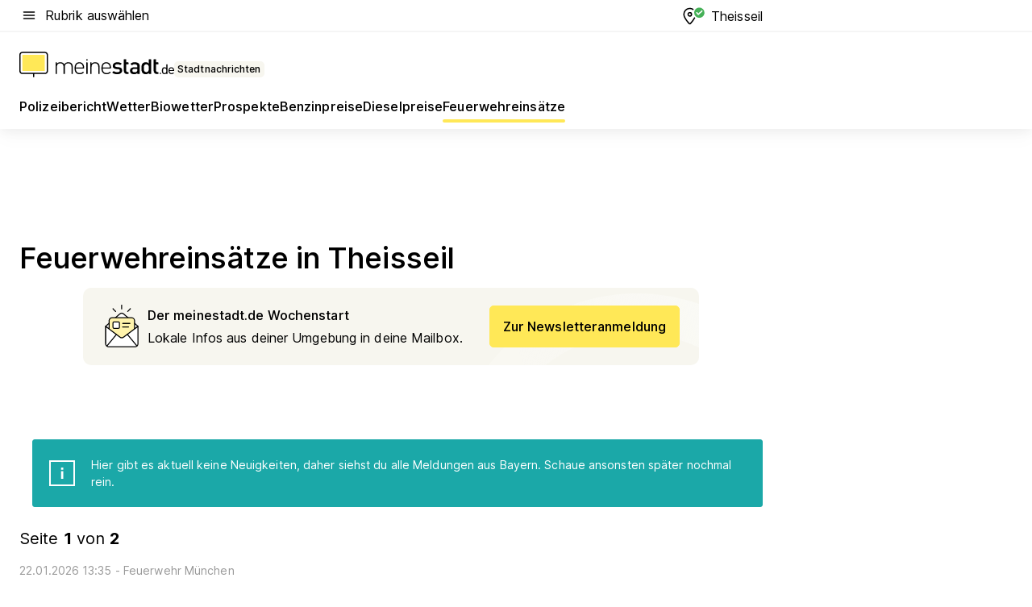

--- FILE ---
content_type: text/html; charset=utf-8
request_url: https://aktuell.meinestadt.de/theisseil/feuerwehreinsatz
body_size: 120439
content:
<!DOCTYPE html><html lang="de"><head><meta charset="UTF-8"><meta name="referrer" content="unsafe-url"><meta name="viewport" content="width=device-width, initial-scale=1.0"><meta http-equiv="X-UA-Compatible" content="ie=edge"><title>Feuerwehreinsatz Theisseil heute | Aktuelle Feuerwehr-Meldungen </title><meta name="description" content=" Aktuelle Feuerwehr-Nachrichten aus Theisseil. Alle Blaulichteinsätze und Feuerwehrberichte der örtlichen Feuerwehr direkt nachlesen"><meta name="robots" content="noindex"><link rel="canonical" href="https://aktuell.meinestadt.de/theisseil/feuerwehreinsatz"><meta property="og:site_name" content="meinestadt.de"><meta property="og:locale" content="de_DE"><meta property="og:type" content="website"><meta property="twitter:site" content="@meinestadt.de"><meta property="twitter:site:id" content="18801608"><meta property="twitter:card" content="summary_large_image"><meta property="fb:app_id" content="1142750435829968"><meta property="fb:pages" content="64154755476"><link rel="dns-prefetch" href="https://image-resize.meinestadt.de"><link rel="dns-prefetch" href="https://cluster-services.meinestadt.de"><link rel="preconnect" href="https://image-resize.meinestadt.de"><link rel="preconnect" href="https://cluster-services.meinestadt.de"><link href="https://cluster-services.meinestadt.de/fonts/v1/inter/fonts.css" rel="stylesheet"><link rel="preload" href="//securepubads.g.doubleclick.net/tag/js/gpt.js" as="script"><style>/*! normalize.css v8.0.1 | MIT License | github.com/necolas/normalize.css */html{line-height:1.15;-webkit-text-size-adjust:100%}body{margin:0}main{display:block}h1{font-size:2em;margin:.67em 0}hr{box-sizing:content-box;height:0;overflow:visible}pre{font-family:monospace,monospace;font-size:1em}a{background-color:transparent}abbr[title]{border-bottom:none;text-decoration:underline;-webkit-text-decoration:underline dotted;text-decoration:underline dotted}b,strong{font-weight:bolder}code,kbd,samp{font-family:monospace,monospace;font-size:1em}small{font-size:80%}sub,sup{font-size:75%;line-height:0;position:relative;vertical-align:baseline}sub{bottom:-.25em}sup{top:-.5em}img{border-style:none}button,input,optgroup,select,textarea{font-family:inherit;font-size:100%;line-height:1.15;margin:0}button,input{overflow:visible}button,select{text-transform:none}[type=button],[type=reset],[type=submit],button{-webkit-appearance:button}[type=button]::-moz-focus-inner,[type=reset]::-moz-focus-inner,[type=submit]::-moz-focus-inner,button::-moz-focus-inner{border-style:none;padding:0}[type=button]:-moz-focusring,[type=reset]:-moz-focusring,[type=submit]:-moz-focusring,button:-moz-focusring{outline:1px dotted ButtonText}fieldset{padding:.35em .75em .625em}legend{box-sizing:border-box;color:inherit;display:table;max-width:100%;padding:0;white-space:normal}progress{vertical-align:baseline}textarea{overflow:auto}[type=checkbox],[type=radio]{box-sizing:border-box;padding:0}[type=number]::-webkit-inner-spin-button,[type=number]::-webkit-outer-spin-button{height:auto}[type=search]{-webkit-appearance:textfield;outline-offset:-2px}[type=search]::-webkit-search-decoration{-webkit-appearance:none}::-webkit-file-upload-button{-webkit-appearance:button;font:inherit}:-webkit-autofill{-webkit-text-fill-color:fieldtext}details{display:block}summary{display:list-item}[hidden],template{display:none}blockquote,body,dd,dl,fieldset,figure,h1,h2,h3,h4,h5,h6,hr,legend,ol,p,pre,ul{margin:0;padding:0}li>ol,li>ul{margin-bottom:0}table{border-collapse:collapse;border-spacing:0}fieldset{border:0;min-width:0}button,input,select{-webkit-appearance:none;-moz-appearance:none;appearance:none;background-color:transparent;border:0;color:#000;font-family:Inter,sans-serif;font-size:14px;letter-spacing:.1px;line-height:22px;margin:0;outline:none!important;padding:0}@media screen and (min-width:375px){button,input,select{font-size:14px;letter-spacing:.1px;line-height:22px}}@media screen and (min-width:1280px){button,input,select{font-size:14px;letter-spacing:.1px;line-height:22px}}button:disabled,input:disabled,select:disabled{opacity:1;-webkit-text-fill-color:currentColor}button[type=submit],input[type=submit],select[type=submit]{font-weight:400}textarea{background-color:transparent;border:0;padding:0;resize:none}html{box-sizing:border-box;font-size:10px;min-height:100%;overflow-y:scroll}html *{box-sizing:inherit}html :after,html :before{box-sizing:inherit;display:block}body{color:#000;font-family:Inter,sans-serif;font-size:14px;letter-spacing:.1px;line-height:22px;position:relative}@media screen and (min-width:375px){body{font-size:14px;letter-spacing:.1px;line-height:22px}}@media screen and (min-width:1280px){body{font-size:14px;letter-spacing:.1px;line-height:22px}}button:disabled,input[type=button]:disabled,input[type=submit]:disabled{cursor:not-allowed}*{-webkit-tap-highlight-color:rgba(0,0,0,0);-moz-tap-highlight-color:transparent}:focus,:hover{outline:none}input:-webkit-autofill,input:-webkit-autofill:active,input:-webkit-autofill:focus,input:-webkit-autofill:hover{-webkit-transition:color 9999s ease-out,background-color 9999s ease-out;-webkit-transition-delay:9999s}a{color:#000;text-decoration:none;text-decoration-line:none}a:active,a:focus,a:hover,a:visited{color:#000;text-decoration:none}h1{font-size:22px;letter-spacing:.1px;line-height:30px}@media screen and (min-width:375px){h1{font-size:26px;letter-spacing:.1px;line-height:34px}}@media screen and (min-width:1280px){h1{font-size:36px;letter-spacing:.1px;line-height:44px}}h2{font-size:20px;letter-spacing:.1px;line-height:28px}@media screen and (min-width:375px){h2{font-size:22px;letter-spacing:.1px;line-height:30px}}@media screen and (min-width:1280px){h2{font-size:28px;letter-spacing:.1px;line-height:36px}}h3{font-size:18px;letter-spacing:.1px;line-height:26px}@media screen and (min-width:375px){h3{font-size:18px;letter-spacing:.1px;line-height:26px}}@media screen and (min-width:1280px){h3{font-size:20px;letter-spacing:.1px;line-height:28px}}h4{font-size:16px;letter-spacing:.1px;line-height:24px}@media screen and (min-width:375px){h4{font-size:16px;letter-spacing:.1px;line-height:24px}}@media screen and (min-width:1280px){h4{font-size:16px;letter-spacing:.1px;line-height:24px}}h5{font-size:14px;letter-spacing:.1px;line-height:22px}@media screen and (min-width:375px){h5{font-size:14px;letter-spacing:.1px;line-height:22px}}@media screen and (min-width:1280px){h5{font-size:14px;letter-spacing:.1px;line-height:22px}}h6{font-size:14px;letter-spacing:.1px;line-height:22px}@media screen and (min-width:375px){h6{font-size:14px;letter-spacing:.1px;line-height:22px}}@media screen and (min-width:1280px){h6{font-size:14px;letter-spacing:.1px;line-height:22px}}html{bottom:0;left:0;overflow-x:hidden;position:relative;right:0;top:0;-webkit-overflow-scrolling:touch}@supports (scrollbar-gutter:stable){html{scrollbar-gutter:stable}}@supports not (scrollbar-gutter:stable){html{overflow-y:scroll}}html.-noScroll{overflow:hidden}html.-noScroll::-webkit-scrollbar{display:none}@supports not (scrollbar-gutter:stable){@media screen and (min-width:768px){html.-noScroll,html.-noScroll .ms-cookie-banner{padding-right:15px}}}html.-noScroll body{height:100%;overflow:hidden;width:100%}form{margin:0}select{-webkit-appearance:none}::-ms-clear{display:none}button:focus{outline:0!important}</style><style>.ms-defaultView{display:grid;grid-template-areas:"smartBanner smartBanner smartBanner" "header header header" "m0 m0 m0" "stage stage stage" ". main ." "footer footer footer";grid-template-rows:auto auto auto auto 1fr auto;min-height:100%;width:100%}@media screen and (min-width:768px){.ms-defaultView{grid-template-areas:"header header header" "header header header" ". p0 ." "stage stage skyRight" "skyLeft main skyRight" "footer footer footer";grid-template-rows:auto auto auto auto 1fr auto}}@media screen and (min-width:1280px){.ms-defaultView{grid-template-areas:"header header header" "header header header" ". p0 ." "stage stage stage" "skyLeft main skyRight" "footer footer footer";grid-template-rows:auto auto auto auto 1fr auto}}.ms-defaultView{grid-template-columns:0 minmax(0,768px) 0}@media screen and (min-width:768px){.ms-defaultView{grid-template-columns:0 768px 1fr}}@media screen and (min-width:1280px){.ms-defaultView{grid-template-columns:1fr 970px minmax(310px,1fr)}}@media screen and (min-width:1440px){.ms-defaultView{grid-template-columns:minmax(160px,1fr) 970px minmax(310px,1fr)}}@media screen and (min-width:1600px){.ms-defaultView{grid-template-columns:minmax(160px,1fr) 1140px minmax(310px,1fr)}}.ms-defaultView__smartBanner{grid-area:smartBanner}.ms-defaultView__header{grid-area:header;margin-bottom:24px}@media screen and (min-width:768px){.ms-defaultView__m0,.ms-defaultView__m9{display:none}}.ms-defaultView__m0{grid-area:m0;padding-bottom:5px;padding-top:5px}.ms-defaultView__p2,.ms-defaultView__p5{display:none;padding-bottom:10px}@media screen and (min-width:768px){.ms-defaultView__p2,.ms-defaultView__p5{display:block}}.ms-defaultView__p2{grid-area:skyRight}.ms-defaultView__p5{grid-area:skyLeft;justify-self:end;padding-right:10px}@media screen and (max-width:1440px){.ms-defaultView__p5{display:none}}.ms-defaultView__p0{display:none;grid-area:p0;justify-content:center}@media screen and (min-width:768px){.ms-defaultView__p0{display:flex}}.ms-defaultView__main{grid-area:main}.ms-defaultView__stage{grid-area:stage;z-index:5}.ms-defaultView__footer{grid-area:footer}.ms-defaultView__linkunits{margin-bottom:30px}.ms-defaultView.-hasStage .ms-defaultView__p2{padding-top:10px}.ms-defaultView.-hasStage .ms-defaultView__header{margin-bottom:0}@media screen and (min-width:1280px){.ms-defaultView.-hasStage .ms-defaultView__header{margin-bottom:24px}.ms-defaultView.-stageWithAds{grid-template-areas:"header header header" "header header header" ". p0 ." "skyLeft stage skyRight" "skyLeft main skyRight" "footer footer footer"}}.ms-header[data-v-3396afb3]{box-shadow:0 4px 12px 0 rgba(0,0,0,.04),0 7px 25px 0 rgba(0,0,0,.04);display:flex;flex-direction:column;position:relative;width:100%}@media screen and (min-width:1280px){.ms-header[data-v-3396afb3]{padding-bottom:8px}.ms-header[data-v-3396afb3]:before{background-color:#f5f5f5;content:"";display:block;height:2px;left:0;position:absolute;top:38px;width:100%;z-index:-1}}.ms-header__lowerSection[data-v-3396afb3],.ms-header__middleSection[data-v-3396afb3],.ms-header__upperSection[data-v-3396afb3]{display:grid;grid-template-areas:". content .";grid-template-columns:0 minmax(0,768px) 0}@media screen and (min-width:768px){.ms-header__lowerSection[data-v-3396afb3],.ms-header__middleSection[data-v-3396afb3],.ms-header__upperSection[data-v-3396afb3]{grid-template-columns:0 768px 1fr}}@media screen and (min-width:1280px){.ms-header__lowerSection[data-v-3396afb3],.ms-header__middleSection[data-v-3396afb3],.ms-header__upperSection[data-v-3396afb3]{grid-template-columns:1fr 970px minmax(310px,1fr)}}@media screen and (min-width:1440px){.ms-header__lowerSection[data-v-3396afb3],.ms-header__middleSection[data-v-3396afb3],.ms-header__upperSection[data-v-3396afb3]{grid-template-columns:minmax(160px,1fr) 970px minmax(310px,1fr)}}@media screen and (min-width:1600px){.ms-header__lowerSection[data-v-3396afb3],.ms-header__middleSection[data-v-3396afb3],.ms-header__upperSection[data-v-3396afb3]{grid-template-columns:minmax(160px,1fr) 1140px minmax(310px,1fr)}}@media screen and (min-width:1280px){.ms-header__middleSection[data-v-3396afb3]{background-color:#f7f6ef}}.ms-header__lowerSectionContent[data-v-3396afb3],.ms-header__middleSectionContent[data-v-3396afb3],.ms-header__upperSectionContent[data-v-3396afb3]{display:grid;grid-area:content}@media screen and (min-width:1280px){.ms-header__lowerSectionContent[data-v-3396afb3],.ms-header__middleSectionContent[data-v-3396afb3],.ms-header__upperSectionContent[data-v-3396afb3]{padding-left:24px;padding-right:24px}}.ms-header__upperSectionContent[data-v-3396afb3]{grid-template-areas:"burgerMenuBtn logo .";grid-template-columns:1fr 1fr 1fr}@media screen and (min-width:1280px){.ms-header__upperSectionContent[data-v-3396afb3]{font-size:16px;grid-template-areas:"burgerMenuBtn .";grid-template-columns:1fr auto;height:40px;letter-spacing:.1px;line-height:24px}}@media screen and (min-width:1280px) and (min-width:375px){.ms-header__upperSectionContent[data-v-3396afb3]{font-size:16px;letter-spacing:.1px;line-height:24px}}@media screen and (min-width:1280px) and (min-width:1280px){.ms-header__upperSectionContent[data-v-3396afb3]{font-size:16px;letter-spacing:.1px;line-height:24px}}.ms-header__middleSectionContent[data-v-3396afb3]{grid-template-areas:"relocation";grid-template-columns:1fr}@media screen and (min-width:1280px){.ms-header__lowerSectionContent[data-v-3396afb3]{grid-template-areas:"logo          linkArea" "nav           nav";grid-template-columns:auto 1fr}}.ms-header__metaActions[data-v-3396afb3]{align-items:center;display:flex;gap:24px;justify-content:center;justify-self:end}@media screen and (min-width:768px){.ms-header__metaActions[data-v-3396afb3]{justify-content:flex-end}}.ms-header__burgerMenu[data-v-3396afb3]{grid-area:burgerMenuBtn}.ms-header__linkArea[data-v-3396afb3]{grid-area:linkArea}.ms-header__logo[data-v-3396afb3]{grid-area:logo}.ms-header__navBar[data-v-3396afb3]{grid-area:nav}.ms-header__relocation[data-v-3396afb3]{background-color:#f7f6ef;border-radius:10px;grid-area:relocation;margin-bottom:16px;margin-left:16px;margin-right:16px}@media screen and (min-width:1280px){.ms-header__relocation[data-v-3396afb3]{border-radius:none;margin:0}}.ms-header__bookmark[data-v-3396afb3],.ms-header__login[data-v-3396afb3]{align-self:center;justify-self:end}.ms-header__relocationToggle[data-v-3396afb3]{align-self:center;justify-self:center}@media screen and (min-width:1280px){.ms-header__relocationToggle[data-v-3396afb3]{justify-self:end}}.ms-header.-noBorderTop[data-v-3396afb3]:before{content:none}.ms-header.-noBorderBottom[data-v-3396afb3]{border-bottom:0;margin-bottom:0}.ms-smartBanner[data-v-41f22f7c]{align-items:center;background-color:#333;color:#fff;display:flex;min-height:80px;padding:10px;position:relative}.ms-smartBanner__closeBtn[data-v-41f22f7c]{align-self:center;cursor:pointer;display:block;height:14px;width:14px}.ms-smartBanner__closeBtn[data-v-41f22f7c],.ms-smartBanner__cta[data-v-41f22f7c],.ms-smartBanner__logo[data-v-41f22f7c]{cursor:pointer}.ms-smartBanner__logo[data-v-41f22f7c]{border-radius:13px;display:block;height:50px;margin-left:5px;width:50px}@media screen and (min-width:375px){.ms-smartBanner__logo[data-v-41f22f7c]{height:60px;margin-left:10px;width:60px}}.ms-smartBanner__description[data-v-41f22f7c],.ms-smartBanner__name[data-v-41f22f7c],.ms-smartBanner__rating[data-v-41f22f7c]{font-size:12px;letter-spacing:.1px;line-height:20px}@media screen and (min-width:375px){.ms-smartBanner__description[data-v-41f22f7c],.ms-smartBanner__name[data-v-41f22f7c],.ms-smartBanner__rating[data-v-41f22f7c]{font-size:12px;letter-spacing:.1px;line-height:20px}}@media screen and (min-width:1280px){.ms-smartBanner__description[data-v-41f22f7c],.ms-smartBanner__name[data-v-41f22f7c],.ms-smartBanner__rating[data-v-41f22f7c]{font-size:12px;letter-spacing:.1px;line-height:20px}}.ms-smartBanner__name[data-v-41f22f7c]{font-weight:525}.ms-smartBanner__rating[data-v-41f22f7c]{margin-top:auto}.ms-smartBanner__cta[data-v-41f22f7c]{border:1px solid #fff;border-radius:3px;bottom:10px;box-sizing:border-box;font-size:14px;letter-spacing:.1px;line-height:22px;padding:5px 10px;position:absolute;right:10px;-webkit-user-select:none;-moz-user-select:none;user-select:none}@media screen and (min-width:375px){.ms-smartBanner__cta[data-v-41f22f7c]{font-size:14px;letter-spacing:.1px;line-height:22px}}@media screen and (min-width:1280px){.ms-smartBanner__cta[data-v-41f22f7c]{font-size:14px;letter-spacing:.1px;line-height:22px}}@media screen and (min-width:375px){.ms-smartBanner__cta[data-v-41f22f7c]{padding:5px 15px}}.ms-smartBanner__cta[data-v-41f22f7c],.ms-smartBanner__cta[data-v-41f22f7c]:visited{color:#fff}.ms-smartBanner__cta[data-v-41f22f7c]:active,.ms-smartBanner__cta[data-v-41f22f7c]:hover{background-color:#fff;border-color:#333;color:#333}.ms-smartBanner__textWrapper[data-v-41f22f7c]{display:flex;flex-direction:column;height:100%;margin-left:5px}@media screen and (min-width:375px){.ms-smartBanner__textWrapper[data-v-41f22f7c]{margin-left:10px}}.ms-smartBanner__star[data-v-41f22f7c]{display:inline;fill:#fc0;height:1em;width:1em}.ms-smartBanner__star+.ms-smartBanner__star[data-v-41f22f7c]{margin-left:1px}.ms-smartBanner__star.-empty[data-v-41f22f7c]{color:#fff}.ms-adPlace[data-v-7a86a1e5]{display:flex;justify-content:center;position:relative}.ms-adPlace__placement[data-v-7a86a1e5]{max-width:100%}.ms-adPlace.-p0[data-v-7a86a1e5]{padding-bottom:5px}.ms-adPlace.-p2[data-v-7a86a1e5]{justify-content:flex-start;padding-left:10px}.ms-adPlace.-p3[data-v-7a86a1e5],.ms-adPlace.-p4[data-v-7a86a1e5]{display:none;margin-bottom:20px;text-align:center;width:300px}@media screen and (min-width:768px){.ms-adPlace.-p3[data-v-7a86a1e5],.ms-adPlace.-p4[data-v-7a86a1e5]{display:block}}.ms-adPlace.-m0[data-v-7a86a1e5]{width:100%}.ms-adPlace.-m9[data-v-7a86a1e5]{position:fixed;top:0;z-index:7000000}.ms-adPlace.-m0sticky[data-v-7a86a1e5]{left:0;position:fixed;top:0;z-index:4000000}.ms-adPlace.-p2[data-v-7a86a1e5],.ms-adPlace.-sticky[data-v-7a86a1e5]{position:sticky;top:10px}.ms-adPlace.-c1[data-v-7a86a1e5],.ms-adPlace.-c2[data-v-7a86a1e5],.ms-adPlace.-c3[data-v-7a86a1e5]{align-items:center;display:flex;height:auto;justify-content:center;margin-left:-20px;margin-right:-20px;text-align:center}.ms-adPlace.-m1[data-v-7a86a1e5]:not(.-disturber),.ms-adPlace.-m2[data-v-7a86a1e5]:not(.-disturber),.ms-adPlace.-m3[data-v-7a86a1e5]:not(.-disturber),.ms-adPlace.-m4[data-v-7a86a1e5]:not(.-disturber),.ms-adPlace.-m5[data-v-7a86a1e5]:not(.-disturber),.ms-adPlace.-m6[data-v-7a86a1e5]:not(.-disturber),.ms-adPlace.-m7[data-v-7a86a1e5]:not(.-disturber),.ms-adPlace.-mx[data-v-7a86a1e5]:not(.-disturber),.ms-adPlace.-n0[data-v-7a86a1e5]:not(.-disturber),.ms-adPlace.-n1[data-v-7a86a1e5]:not(.-disturber),.ms-adPlace.-n2[data-v-7a86a1e5]:not(.-disturber),.ms-adPlace.-n3[data-v-7a86a1e5]:not(.-disturber),.ms-adPlace.-n4[data-v-7a86a1e5]:not(.-disturber),.ms-adPlace.-n5[data-v-7a86a1e5]:not(.-disturber){margin-bottom:20px}@media screen and (min-width:768px){.ms-adPlace.-mobile[data-v-7a86a1e5]{display:none}}.ms-adPlace.-desktop[data-v-7a86a1e5]{display:none}@media screen and (min-width:768px){.ms-adPlace.-desktop[data-v-7a86a1e5]{display:flex}}@charset "UTF-8";.dot[data-v-342a9404]:before{color:#ff5151;content:"●";font-size:18px;position:absolute;right:0;top:-6px}.ms-headerLogo__extraText--truncated[data-v-d9ea6298]{overflow:hidden;text-overflow:ellipsis;white-space:nowrap}.ms-headerLogo[data-v-d9ea6298]{display:flex;height:100%;justify-content:center;width:100%}@media screen and (min-width:1280px){.ms-headerLogo[data-v-d9ea6298]{height:auto;justify-content:flex-start;width:auto}}.ms-headerLogo__slogan[data-v-d9ea6298]{align-items:center;display:flex;flex-direction:column;padding-bottom:16px;padding-top:8px;position:relative}@media screen and (min-width:1280px){.ms-headerLogo__slogan[data-v-d9ea6298]{align-items:center;flex-direction:row;gap:8px;height:32px;justify-content:flex-start;margin:24px 0;padding-bottom:0;padding-top:0;position:relative}}.ms-headerLogo__svg[data-v-d9ea6298]{height:29px;max-width:174px;min-width:174px;width:174px}@media screen and (min-width:1280px){.ms-headerLogo__svg[data-v-d9ea6298]{height:100%;max-width:192px;width:192px}}.ms-headerLogo__channelLabel[data-v-d9ea6298]{align-self:flex-end;background-color:#f7f6ef;border-radius:5px;font-size:12px;font-weight:525;letter-spacing:.1px;line-height:20px;padding:1px 2px;-webkit-user-select:none;-moz-user-select:none;user-select:none}@media screen and (min-width:375px){.ms-headerLogo__channelLabel[data-v-d9ea6298]{font-size:12px;letter-spacing:.1px;line-height:20px}}@media screen and (min-width:1280px){.ms-headerLogo__channelLabel[data-v-d9ea6298]{align-self:center;font-size:12px;letter-spacing:.1px;line-height:20px;margin-top:auto;padding:0 4px;position:relative;right:auto;top:auto}}.ms-headerLogo__extraText[data-v-d9ea6298]{font-size:12px;letter-spacing:.1px;line-height:20px;margin-left:47px;margin-top:5px}@media screen and (min-width:375px){.ms-headerLogo__extraText[data-v-d9ea6298]{font-size:12px;letter-spacing:.1px;line-height:20px}}@media screen and (min-width:1280px){.ms-headerLogo__extraText[data-v-d9ea6298]{font-size:12px;letter-spacing:.1px;line-height:20px}}.ms-headerLogo__extraText--truncated[data-v-d9ea6298]{width:170px}.ms-headerLogo.-noLabel .ms-headerLogo__slogan[data-v-d9ea6298]{height:76px;justify-content:center;padding-bottom:0;padding-top:0}.ms-navBar[data-v-d1b54ae8],.ms-navBar__items[data-v-d1b54ae8]{max-width:100%;width:100%}.ms-navBar__items[data-v-d1b54ae8]{display:flex;flex-direction:row;gap:16px}@media screen and (min-width:1280px){.ms-navBar__items[data-v-d1b54ae8]{gap:32px}}.ms-navBar__item[data-v-d1b54ae8]{list-style:none;position:relative}.ms-navBar__item.-hidden[data-v-d1b54ae8]{opacity:0;pointer-events:none}.ms-navBar__itemLink[data-v-d1b54ae8]{color:#000;cursor:pointer;display:block;font-size:16px;font-weight:525;letter-spacing:.1px;line-height:24px;padding-bottom:8px}@media screen and (min-width:375px){.ms-navBar__itemLink[data-v-d1b54ae8]{font-size:16px;letter-spacing:.1px;line-height:24px}}@media screen and (min-width:1280px){.ms-navBar__itemLink[data-v-d1b54ae8]{font-size:16px;letter-spacing:.1px;line-height:24px}}.ms-navBar__itemLink[data-v-d1b54ae8]:after{border-radius:4px;bottom:0;content:"";height:4px;left:0;position:absolute;transform:scaleX(0);transform-origin:center;transition-duration:.3s;transition-property:background-color,transform;transition-timing-function:cubic-bezier(.4,0,.2,1);width:100%}.ms-navBar__itemLink.-active[data-v-d1b54ae8]:after,.ms-navBar__itemLink[data-v-d1b54ae8]:hover:after{background-color:#ffe857;transform:scaleX(1)}.ms-navBar__itemLink[data-v-d1b54ae8]:active:after{background-color:#fc0;transform:scaleX(1.1)}.ms-navBar__itemLink.-currentChannel[data-v-d1b54ae8]{pointer-events:none}.ms-navBar__itemLink.-currentChannel[data-v-d1b54ae8]:after{background-image:linear-gradient(#ffe857,#ffe857);background-size:100% 4px;border-radius:2px}.ms-navBar__itemLink.-hideHighlighting[data-v-d1b54ae8]:after{background-image:linear-gradient(180deg,#f5f5f5,#f5f5f5);background-size:0 4px}.ms-navBar__itemLink.-noPaddingRight[data-v-d1b54ae8]:hover:after{width:100%}.ms-navBar__itemLink.-noPaddingRight[data-v-d1b54ae8]:active:after{left:-4px;width:calc(100% + 8px)}.ms-navBar__itemLink.-noPaddingRight .ms-navBar__itemLinkText[data-v-d1b54ae8]{padding-right:5px;white-space:nowrap}.ms-navBar__itemLinkText[data-v-d1b54ae8]{white-space:nowrap}.ms-offcanvasNav[data-v-47fe3c3d]{position:relative;z-index:6000020}.ms-offcanvasNav[data-v-47fe3c3d]:before{background-color:#333;bottom:0;content:"";height:100vh;left:0;opacity:0;pointer-events:none;position:fixed;top:0;transition-duration:.3s;transition-property:opacity,-webkit-backdrop-filter;transition-property:backdrop-filter,opacity;transition-property:backdrop-filter,opacity,-webkit-backdrop-filter;transition-timing-function:cubic-bezier(.4,0,.2,1);width:100vw;will-change:backdrop-filter}@supports ((-webkit-backdrop-filter:blur()) or (backdrop-filter:blur())){.ms-offcanvasNav[data-v-47fe3c3d]:before{-webkit-backdrop-filter:blur(0);backdrop-filter:blur(0)}}.ms-offcanvasNav[data-v-47fe3c3d]:before{z-index:-1}.ms-offcanvasNav.-open .ms-offcanvasNav__drawer[data-v-47fe3c3d]{transform:translateX(0)}.ms-offcanvasNav.-open[data-v-47fe3c3d]:before{cursor:pointer;opacity:.75;pointer-events:all}@supports ((-webkit-backdrop-filter:blur()) or (backdrop-filter:blur())){.ms-offcanvasNav.-open[data-v-47fe3c3d]:before{-webkit-backdrop-filter:blur(1px);backdrop-filter:blur(1px)}}.ms-offcanvasNav__drawer[data-v-47fe3c3d]{background-color:#fff;bottom:0;display:flex;flex-direction:column;left:0;position:fixed;right:0;top:0;transform:translateX(-100%);transition:transform .3s cubic-bezier(.4,0,.2,1);width:100vw;z-index:0}@media screen and (min-width:768px){.ms-offcanvasNav__drawer[data-v-47fe3c3d]{width:320px}}.ms-offcanvasNav__layerWrapper[data-v-47fe3c3d]{display:flex;flex-grow:1;min-width:100%;overflow:hidden;position:relative;z-index:5}.ms-offcanvasNav__level0[data-v-47fe3c3d],.ms-offcanvasNav__level1[data-v-47fe3c3d]{bottom:0;display:flex;flex-direction:column;left:0;overflow:hidden;position:absolute;right:0;top:0;transition:transform .3s cubic-bezier(.4,0,.2,1)}.ms-offcanvasNav__level0[data-v-47fe3c3d]{transform:translateX(0)}.ms-offcanvasNav__level0.-open[data-v-47fe3c3d]{transform:translateX(-100%)}.ms-offcanvasNav__level1[data-v-47fe3c3d]{transform:translateX(100%)}.ms-offcanvasNav__level1.-open[data-v-47fe3c3d]{transform:translateX(0)}.ms-offcanvasNav__nav[data-v-47fe3c3d]{align-items:center;background-color:#fff;display:flex;justify-content:space-between;padding-left:32px;padding-right:32px;padding-top:32px;width:100%}.ms-offcanvasNav__icon[data-v-47fe3c3d]{height:24px;width:24px}.ms-offcanvasNav__backBtn[data-v-47fe3c3d],.ms-offcanvasNav__closeBtn[data-v-47fe3c3d]{align-items:center;cursor:pointer;display:flex;height:100%}.ms-offcanvasNav__backBtn+.ms-offcanvasNav__backBtn[data-v-47fe3c3d],.ms-offcanvasNav__backBtn+.ms-offcanvasNav__closeBtn[data-v-47fe3c3d],.ms-offcanvasNav__closeBtn+.ms-offcanvasNav__backBtn[data-v-47fe3c3d],.ms-offcanvasNav__closeBtn+.ms-offcanvasNav__closeBtn[data-v-47fe3c3d]{margin-left:auto}.ms-offcanvasNav__backBtn.-noPointer[data-v-47fe3c3d],.ms-offcanvasNav__closeBtn.-noPointer[data-v-47fe3c3d]{cursor:auto}.ms-offcanvasNav__headline[data-v-47fe3c3d],.ms-offcanvasNav__link[data-v-47fe3c3d]{flex-shrink:0}.ms-offcanvasNav__headline[data-v-47fe3c3d]{align-items:center;display:flex;flex-direction:column;font-size:18px;font-weight:525;letter-spacing:.1px;line-height:26px;padding-bottom:48px;padding-top:24px;text-align:center}@media screen and (min-width:375px){.ms-offcanvasNav__headline[data-v-47fe3c3d]{font-size:18px;letter-spacing:.1px;line-height:26px}}@media screen and (min-width:1280px){.ms-offcanvasNav__headline[data-v-47fe3c3d]{font-size:20px;letter-spacing:.1px;line-height:28px}}.ms-offcanvasNav__link[data-v-47fe3c3d]{align-items:center;cursor:pointer;display:flex;font-size:16px;font-weight:525;height:50px;justify-content:space-between;letter-spacing:.1px;line-height:24px;padding-left:32px;padding-right:32px;position:relative;width:100%}@media screen and (min-width:375px){.ms-offcanvasNav__link[data-v-47fe3c3d]{font-size:16px;letter-spacing:.1px;line-height:24px}}@media screen and (min-width:1280px){.ms-offcanvasNav__link[data-v-47fe3c3d]{font-size:16px;letter-spacing:.1px;line-height:24px}}.ms-offcanvasNav__link[data-v-47fe3c3d]:after{border-radius:2px;bottom:0;content:"";left:0;position:absolute;top:0;width:5px}.ms-offcanvasNav__link[data-v-47fe3c3d]:hover:after{background-color:#f1ede0}.ms-offcanvasNav__link.-active[data-v-47fe3c3d]{font-weight:525}.ms-offcanvasNav__link.-active[data-v-47fe3c3d]:after{background-color:#ffda00}.ms-offcanvasNav__body[data-v-47fe3c3d]{flex-shrink:1;overflow-y:auto;-webkit-overflow-scrolling:touch}.ms-offcanvasNav__btnArea[data-v-47fe3c3d]{box-shadow:0 4px 12px 0 rgba(0,0,0,.04),0 7px 25px 0 rgba(0,0,0,.04);display:flex;flex-direction:column;flex-shrink:0;gap:8px;justify-self:flex-end;margin-top:auto;padding:32px}.ms-offcanvasNav__cta[data-v-47fe3c3d]{align-items:center;background-color:#ffda00;display:flex;flex-grow:1;justify-content:center;min-height:50px;min-width:50%;padding-left:5px;padding-right:5px;text-align:center}.ms-offcanvasNav__cta.-secondary[data-v-47fe3c3d]{background:#fff}.ms-offcanvasNav__channelIcon[data-v-47fe3c3d]{background-color:#fbfaf7;border-radius:50%;margin-bottom:8px}.cs-bookmark-icon[data-v-3aada5eb]{display:block;position:relative}.cs-bookmark-icon[data-v-3aada5eb]:after{background-color:#f14165;border:2px solid #fff;border-radius:50%;content:"";height:10px;opacity:0;position:absolute;right:1px;top:1px;transition:opacity .2s cubic-bezier(.4,0,.2,1);width:10px}.cs-bookmark-icon__icon[data-v-3aada5eb]{height:24px;width:24px}.cs-bookmark-icon.-hasDot[data-v-3aada5eb]:after{opacity:1}.ms-textLink.-truncated .ms-textLink__textWrapper[data-v-38ea909b],.ms-textLink__suffix[data-v-38ea909b]{overflow:hidden;text-overflow:ellipsis;white-space:nowrap}.ms-textLink[data-v-38ea909b]{align-items:flex-start;cursor:pointer;display:flex}.ms-textLink .ms-textLink__text[data-v-38ea909b]{background-image:linear-gradient(#fc0,#fc0);background-position:50% 100%;background-repeat:no-repeat;background-size:0 2px;transition:background-size .3s ease-in}.ms-textLink:focus .ms-textLink__text[data-v-38ea909b],.ms-textLink:hover .ms-textLink__text[data-v-38ea909b]{background-size:100% 2px}.ms-textLink:active .ms-textLink__text[data-v-38ea909b]{background-image:linear-gradient(#fc0,#fc0);background-size:100% 2px}.ms-textLink__svg[data-v-38ea909b]{color:#fc0;display:inline-block;height:22px;margin-right:5px;min-width:12px;width:12px}@media screen and (min-width:768px){.ms-textLink__svg[data-v-38ea909b]{height:22px}}.ms-textLink.-copylink[data-v-38ea909b]{color:inherit;display:inline-block;font-size:inherit;font-weight:inherit}.ms-textLink.-copylink .ms-textLink__text[data-v-38ea909b]{background-image:linear-gradient(#fc0,#fc0);background-position:50% 100%;background-repeat:no-repeat;background-size:80% 2px;transition:background-size .3s ease-in}.ms-textLink.-copylink:focus .ms-textLink__text[data-v-38ea909b],.ms-textLink.-copylink:hover .ms-textLink__text[data-v-38ea909b]{background-size:100% 2px}.ms-textLink.-copylink:active .ms-textLink__text[data-v-38ea909b]{background-image:linear-gradient(#333,#333);background-size:100% 2px}.ms-textLink.-hyphens[data-v-38ea909b]{-webkit-hyphens:auto;hyphens:auto;word-break:normal}.ms-textLink.-anchorLink[data-v-38ea909b]{display:inline}.ms-textLink.-clickArea[data-v-38ea909b]:after{bottom:0;content:"";left:0;position:absolute;right:0;top:0}.ms-textLink__suffix[data-v-38ea909b]{color:#999;margin-left:5px}.ms-button[data-v-0cd7eb0c]{background-color:#ffda00;border:1px solid #ffda00;border-radius:3px;cursor:pointer;display:inline-block;height:50px;max-height:50px;min-height:50px;padding-left:30px;padding-right:30px;position:relative;transition-duration:.3s;transition-property:color,background-color,border-color;transition-timing-function:cubic-bezier(.4,0,.2,1);-webkit-user-select:none;-moz-user-select:none;user-select:none}.ms-button[data-v-0cd7eb0c]:active,.ms-button[data-v-0cd7eb0c]:focus,.ms-button[data-v-0cd7eb0c]:hover{background-color:#feba2e;border-color:#feba2e}.ms-button[data-v-0cd7eb0c]:disabled{background-color:#fced96;border-color:#fced96;color:#999;cursor:not-allowed}.ms-button[data-v-0cd7eb0c]:active:not(:disabled){transform:translateY(2px)}.ms-button__flexWrapper[data-v-0cd7eb0c]{align-items:center;display:flex;height:100%;justify-content:center}.ms-button__icon[data-v-0cd7eb0c]{height:25px;margin-right:10px;width:25px}.ms-button__loader[data-v-0cd7eb0c]{display:none;left:50%;position:absolute;top:50%;transform:translate(-50%,-50%)}.ms-button.-secondary[data-v-0cd7eb0c]{background-color:#f5f5f5;border-color:#ccc}.ms-button.-secondary[data-v-0cd7eb0c]:active,.ms-button.-secondary[data-v-0cd7eb0c]:focus,.ms-button.-secondary[data-v-0cd7eb0c]:hover{background-color:#ccc}.ms-button.-secondary[data-v-0cd7eb0c]:disabled{background-color:#f5f5f5}.ms-button.-inverted[data-v-0cd7eb0c]{background-color:transparent;border-color:#fff;color:#fff}.ms-button.-inverted[data-v-0cd7eb0c]:active,.ms-button.-inverted[data-v-0cd7eb0c]:focus,.ms-button.-inverted[data-v-0cd7eb0c]:hover{background-color:#fff;color:#333}.ms-button.-inverted[data-v-0cd7eb0c]:disabled{background-color:#f5f5f5}.ms-button.-small[data-v-0cd7eb0c]{height:30px;max-height:30px;min-height:30px}.ms-button.-noTextWrap[data-v-0cd7eb0c]{white-space:nowrap}.ms-button.-square[data-v-0cd7eb0c]{padding:0;width:50px}.ms-button.-loading .ms-button__flexWrapper[data-v-0cd7eb0c]{visibility:hidden}.ms-button.-loading .ms-button__loader[data-v-0cd7eb0c]{display:block}.cs-autocomplete-dropdown__wrapper[data-v-f6b38de5]{align-items:flex-end;border-radius:5px;border-style:solid;border-width:1px;display:flex;height:52px;padding:5px 12px;position:relative;--tw-border-opacity:1;border-color:rgb(204 204 204/var(--tw-border-opacity));transition-duration:.2s;transition-property:all;transition-timing-function:cubic-bezier(.4,0,.2,1)}.cs-autocomplete-dropdown__wrapper[data-v-f6b38de5]:hover{box-shadow:0 0 0 4px #f1ede0}.cs-autocomplete-dropdown__input[data-v-f6b38de5]{flex-grow:1;overflow:hidden;text-overflow:ellipsis;white-space:nowrap;width:100%}.cs-autocomplete-dropdown__label[data-v-f6b38de5]{left:12px;max-width:calc(100% - 24px);overflow:hidden;position:absolute;text-overflow:ellipsis;top:5px;transform:translateY(9px);white-space:nowrap;--tw-text-opacity:1;color:rgb(102 102 102/var(--tw-text-opacity));transition-duration:.2s;transition-property:all;transition-timing-function:cubic-bezier(.4,0,.2,1)}@media screen and (min-width:768px){.cs-autocomplete-dropdown__label[data-v-f6b38de5]{transform:translateY(9px)}}.cs-autocomplete-dropdown.-filled .cs-autocomplete-dropdown__label[data-v-f6b38de5],.cs-autocomplete-dropdown.-focus .cs-autocomplete-dropdown__label[data-v-f6b38de5]{font-size:12px;letter-spacing:.1px;line-height:20px;transform:translateY(0)}@media screen and (min-width:375px){.cs-autocomplete-dropdown.-filled .cs-autocomplete-dropdown__label[data-v-f6b38de5],.cs-autocomplete-dropdown.-focus .cs-autocomplete-dropdown__label[data-v-f6b38de5]{font-size:12px;letter-spacing:.1px;line-height:20px}}@media screen and (min-width:1280px){.cs-autocomplete-dropdown.-filled .cs-autocomplete-dropdown__label[data-v-f6b38de5],.cs-autocomplete-dropdown.-focus .cs-autocomplete-dropdown__label[data-v-f6b38de5]{font-size:12px;letter-spacing:.1px;line-height:20px}}.cs-autocomplete-dropdown.-focus .cs-autocomplete-dropdown__wrapper[data-v-f6b38de5]{box-shadow:0 0 0 4px #fff3ab;--tw-border-opacity:1;border-color:rgb(255 211 29/var(--tw-border-opacity))}.cs-autocomplete-dropdown.-error .cs-autocomplete-dropdown__input[data-v-f6b38de5]{width:calc(100% - 52px)}.cs-autocomplete-dropdown.-error .cs-autocomplete-dropdown__wrapper[data-v-f6b38de5]{box-shadow:0 0 0 4px #fccfd8;--tw-border-opacity:1;border-color:rgb(241 65 101/var(--tw-border-opacity))}.cs-autocomplete-dropdown.-error .cs-autocomplete-dropdown__label[data-v-f6b38de5],.cs-autocomplete-dropdown.-error .cs-autocomplete-dropdown__wrapper[data-v-f6b38de5]{--tw-text-opacity:1;color:rgb(241 65 101/var(--tw-text-opacity))}.cs-autocomplete-dropdown.-inactive[data-v-f6b38de5]{cursor:not-allowed}.cs-autocomplete-dropdown.-inactive .cs-autocomplete-dropdown__input[data-v-f6b38de5]{cursor:not-allowed;width:calc(100% - 52px)}.cs-autocomplete-dropdown.-inactive .cs-autocomplete-dropdown__wrapper[data-v-f6b38de5]{box-shadow:none;--tw-border-opacity:1;border-color:rgb(229 229 229/var(--tw-border-opacity))}.cs-autocomplete-dropdown.-inactive .cs-autocomplete-dropdown__label[data-v-f6b38de5],.cs-autocomplete-dropdown.-inactive .cs-autocomplete-dropdown__wrapper[data-v-f6b38de5]{--tw-text-opacity:1;color:rgb(204 204 204/var(--tw-text-opacity))}.mt-12[data-v-f6b38de5]{margin-top:12px}.ms-stars-rating__star[data-v-2cac27f2]{height:1em;width:1em}.ms-stars-rating__star+.ms-stars-rating__star[data-v-2cac27f2]{margin-left:1px}.cs-modal[data-v-c7199f53]{align-items:flex-end;background-color:rgba(0,0,0,.5);display:flex;inset:0;justify-content:center;padding-top:16px;position:fixed;transition:opacity .3s cubic-bezier(.4,0,.2,1);z-index:6000025}@media screen and (min-width:768px){.cs-modal[data-v-c7199f53]{align-items:center;padding-bottom:64px;padding-top:64px}.cs-modal.-fullscreen[data-v-c7199f53]{padding-bottom:0}}@media screen and (min-width:1280px){.cs-modal.-fullscreen[data-v-c7199f53]{padding-top:24px}}.cs-modal.-fullscreen .cs-modal__dialog[data-v-c7199f53]{height:100%;max-height:none;width:100%}.cs-modal__dialog[data-v-c7199f53]{border-top-left-radius:10px;border-top-right-radius:10px;display:flex;flex-direction:column;max-height:100%;overflow:hidden;width:100%}@media screen and (min-width:768px){.cs-modal__dialog[data-v-c7199f53]{border-bottom-left-radius:10px;border-bottom-right-radius:10px;box-shadow:0 4px 12px 0 rgba(0,0,0,.04),0 7px 25px 0 rgba(0,0,0,.04);width:632px}}.cs-modal__head[data-v-c7199f53]{align-items:center;border-top-left-radius:10px;border-top-right-radius:10px;box-shadow:0 4px 12px 0 rgba(0,0,0,.04),0 7px 25px 0 rgba(0,0,0,.04);display:grid;grid-template-areas:"close title .";grid-template-columns:24px 1fr 24px;padding:16px}.cs-modal__close[data-v-c7199f53]{height:24px;width:24px}.cs-modal__title[data-v-c7199f53]{font-size:16px;font-weight:525;letter-spacing:.1px;line-height:24px;text-align:center}@media screen and (min-width:375px){.cs-modal__title[data-v-c7199f53]{font-size:16px;letter-spacing:.1px;line-height:24px}}@media screen and (min-width:1280px){.cs-modal__title[data-v-c7199f53]{font-size:16px;letter-spacing:.1px;line-height:24px}}.cs-modal__body[data-v-c7199f53]{height:100%;overflow-x:hidden;overflow-y:auto;padding:16px;width:100%}@media screen and (min-width:768px){.cs-modal__body[data-v-c7199f53]{padding:24px}}.cs-modal__footer[data-v-c7199f53]{background-color:#fff;box-shadow:0 4px 12px 0 rgba(0,0,0,.04),0 7px 25px 0 rgba(0,0,0,.04);display:flex;gap:16px;padding:16px}@media screen and (min-width:375px){.cs-modal__footer[data-v-c7199f53]{padding-left:24px;padding-right:24px}}@media screen and (min-width:768px){.cs-modal__footer[data-v-c7199f53]{justify-content:flex-end}}.cs-modal__footer.-two[data-v-c7199f53]{display:grid;grid-template-columns:1fr}@media screen and (min-width:375px){.cs-modal__footer.-two[data-v-c7199f53]{grid-template-columns:1fr 1fr;justify-content:unset}}.cs-modal__button[data-v-c7199f53]{width:100%}@media screen and (min-width:768px){.cs-modal__button[data-v-c7199f53]{width:auto}}.dialog-enter-from[data-v-c7199f53],.dialog-leave-to[data-v-c7199f53]{opacity:0;transform:translateY(100vh)}.dialog-enter-active[data-v-c7199f53],.dialog-leave-active[data-v-c7199f53]{transition:opacity .3s cubic-bezier(.4,0,.2,1),transform .3s cubic-bezier(.4,0,.2,1)}.disabled-text[data-v-3100b0ad]{color:#ccc;-webkit-text-fill-color:#ccc}.ms-clickArea[data-v-0a2bb1bc],.ms-clickArea[data-v-0a2bb1bc]:focus,.ms-clickArea[data-v-0a2bb1bc]:hover,.ms-clickArea[data-v-0a2bb1bc]:visited{color:inherit}.ms-clickArea[data-v-0a2bb1bc]:after{bottom:0;content:"";display:block;left:0;position:absolute;right:0;top:0;z-index:10}.ms-interactiveIcons[data-v-5e795c64]{align-items:center;background-color:#f5f5f5;border-radius:50%;display:flex;height:32px;justify-content:center;max-height:32px;max-width:32px;min-height:32px;min-width:32px;pointer-events:none;position:relative;transition-duration:.3s;transition-property:background-color;width:32px}.ms-interactiveIcons[data-v-0dbb5eb0]{align-items:center;background-color:#f5f5f5;border-radius:50%;display:flex;height:32px;justify-content:center;max-height:32px;max-width:32px;min-height:32px;min-width:32px;pointer-events:none;position:relative;transition-duration:.3s;transition-property:background-color;width:32px}.ms-logarithmic-pagination[data-v-0dbb5eb0]{display:flex;justify-content:space-between}.ms-logarithmic-pagination__next[data-v-0dbb5eb0]{align-items:center;display:flex}.ms-logarithmic-pagination__next .ms-logarithmic-pagination__paginationLabel[data-v-0dbb5eb0]{margin-right:10px}.ms-logarithmic-pagination__previous[data-v-0dbb5eb0]{align-items:center;display:flex}.ms-logarithmic-pagination__previous .ms-logarithmic-pagination__paginationLabel[data-v-0dbb5eb0]{margin-left:10px}.ms-logarithmic-pagination__paginationIcon[data-v-0dbb5eb0]{height:16px;width:16px}.ms-logarithmic-pagination__paginationIcon.-reverse[data-v-0dbb5eb0]{transform:rotate(180deg)}.ms-logarithmic-pagination__paginationLabel[data-v-0dbb5eb0]{display:none}@media screen and (min-width:768px){.ms-logarithmic-pagination__paginationLabel[data-v-0dbb5eb0]{display:inline}}.custom-shadow-light[data-v-ced363b8]{background-color:hsla(0,0%,100%,.4);box-shadow:0 0 20px 20px hsla(0,0%,100%,.4)}.custom-shadow-dark[data-v-ced363b8]{background-color:rgba(0,0,0,.4);box-shadow:0 0 20px 20px rgba(0,0,0,.4)}.ms-notification[data-v-62b78615]{border:1px solid #1ba8a8;border-radius:3px;color:#fff;margin-bottom:20px;margin-top:20px}@media screen and (min-width:768px){.ms-notification[data-v-62b78615]{margin-left:16px}}.ms-notification__wrapper[data-v-62b78615]{align-items:center;display:flex;min-height:44px;padding:20px}.ms-notification__iconContainer[data-v-62b78615]{border:2px solid #fff;height:32px;margin-right:20px;max-height:32px;max-width:32px;min-height:32px;min-width:32px;width:32px}.ms-notification__icon[data-v-62b78615]{transform:scale(.5)}.ms-notification.-info[data-v-62b78615]{border-color:#1ba8a8}.ms-notification.-info[data-v-62b78615],.ms-notification.-info .ms-notification__iconContainer[data-v-62b78615]{background-color:#1ba8a8}.ms-notification.-error[data-v-62b78615]{border-color:#ff5151}.ms-notification.-error[data-v-62b78615],.ms-notification.-error .ms-notification__iconContainer[data-v-62b78615]{background-color:#ff5151}.ms-notification.-success[data-v-62b78615]{background-color:#46b158;border-color:#46b158}.ms-notification.-success .ms-notification__iconContainer[data-v-62b78615]{background-color:#46b158}.ms-pagination-select__options[data-v-a0cf3a00]{box-shadow:0 1px 12px 1px rgba(51,51,51,.8)}.ms-pagination-select[data-v-a0cf3a00]{cursor:pointer;padding-left:20px;padding-right:20px;position:relative;-webkit-user-select:none;-moz-user-select:none;user-select:none}@media screen and (min-width:0){.ms-pagination-select.-active[data-v-a0cf3a00]:after{background-color:#ffda00;cursor:pointer;opacity:1;transform:scaleX(1)}}@media screen and (min-width:768px){.ms-pagination-select.-active[data-v-a0cf3a00]:after,.ms-pagination-select[data-v-a0cf3a00]:active:after,.ms-pagination-select[data-v-a0cf3a00]:focus-within:after,.ms-pagination-select[data-v-a0cf3a00]:focus:after,.ms-pagination-select[data-v-a0cf3a00]:hover:after{cursor:pointer;opacity:1;transform:scaleX(1)}.ms-pagination-select.-active[data-v-a0cf3a00]:after,.ms-pagination-select[data-v-a0cf3a00]:active:after{background-color:#ffda00}.ms-pagination-select[data-v-a0cf3a00]:focus-within:after,.ms-pagination-select[data-v-a0cf3a00]:focus:after,.ms-pagination-select[data-v-a0cf3a00]:hover:after{background-color:#fc0}.ms-pagination-select.-error[data-v-a0cf3a00]:after{background-color:#ff5151;cursor:pointer;opacity:1;transform:scaleX(1)}}.ms-pagination-select[data-v-a0cf3a00]:after{background-color:#ffda00;bottom:0;content:"";display:block;height:2px;left:0;opacity:0;position:absolute;transform:scaleX(0);transition-duration:.3s;transition-property:transform,opacity,background-color;transition-timing-function:cubic-bezier(.4,0,.2,1);width:100%}.ms-pagination-select__current[data-v-a0cf3a00]{align-items:center;display:flex;height:50px}.ms-pagination-select__options[data-v-a0cf3a00]{background-color:#fff;display:flex;flex-direction:column;left:0;opacity:0;position:absolute;top:100%;transform:scaleY(0);transform-origin:center 0;transition-duration:.3s;transition-property:opacity,transform;transition-timing-function:cubic-bezier(.4,0,.2,1);width:100%;z-index:5000000}.ms-pagination-select__option[data-v-a0cf3a00]{display:block;line-height:50px;text-align:center}.ms-pagination-select__option[data-v-a0cf3a00]:focus,.ms-pagination-select__option[data-v-a0cf3a00]:hover{background-color:#e5e5e5;color:#333}.ms-pagination-select.-open .ms-pagination-select__options[data-v-a0cf3a00]{opacity:1;transform:scaleY(1)}.s-marginal[data-v-c2176bcb]{display:flex;flex-direction:column;width:100%}@media screen and (min-width:768px){.s-marginal[data-v-c2176bcb]{flex-direction:row}.s-marginal__content[data-v-c2176bcb]{flex-grow:1}.s-marginal__side[data-v-c2176bcb]{max-width:300px;min-width:300px}.s-marginal__content+.s-marginal__side[data-v-c2176bcb],.s-marginal__side+.s-marginal__content[data-v-c2176bcb]{margin-left:20px}}.ms-weather-warning[data-v-8af28d6a]{background:#ff5151;border-radius:3px;color:#fff;font-size:14px;letter-spacing:.1px;line-height:22px;padding:10px}@media screen and (min-width:375px){.ms-weather-warning[data-v-8af28d6a]{font-size:14px;letter-spacing:.1px;line-height:22px}}@media screen and (min-width:1280px){.ms-weather-warning[data-v-8af28d6a]{font-size:14px;letter-spacing:.1px;line-height:22px}}.custom-icon-size[data-v-3f48c70d]{min-height:38px;min-width:38px}.custom-padding[data-v-3f48c70d]{padding-bottom:7px;padding-top:7px}.closeIcon[data-v-3f48c70d],.input:checked~.label .openIcon[data-v-3f48c70d]{display:none}.input:checked~.label .closeIcon[data-v-3f48c70d]{display:block}.body[data-v-3f48c70d]{height:0;overflow:hidden}.input:checked~.body[data-v-3f48c70d]{height:auto;overflow:visible}.footer-grid[data-v-97186ed2]{display:grid;grid-template-areas:". content .";grid-template-columns:0 minmax(0,768px) 0}@media screen and (min-width:768px){.footer-grid[data-v-97186ed2]{grid-template-columns:0 768px 1fr}}@media screen and (min-width:1280px){.footer-grid[data-v-97186ed2]{grid-template-columns:1fr 970px minmax(310px,1fr)}}@media screen and (min-width:1440px){.footer-grid[data-v-97186ed2]{grid-template-columns:minmax(160px,1fr) 970px minmax(310px,1fr)}}@media screen and (min-width:1600px){.footer-grid[data-v-97186ed2]{grid-template-columns:minmax(160px,1fr) 1140px minmax(310px,1fr)}}.footer-grid__item[data-v-97186ed2]{grid-area:content}</style><style>/*! tailwindcss v3.3.5 | MIT License | https://tailwindcss.com*/*,:after,:before{border:0 solid #e5e7eb;box-sizing:border-box}:after,:before{--tw-content:""}html{line-height:1.5;-webkit-text-size-adjust:100%;font-family:ui-sans-serif,system-ui,-apple-system,BlinkMacSystemFont,Segoe UI,Roboto,Helvetica Neue,Arial,Noto Sans,sans-serif,Apple Color Emoji,Segoe UI Emoji,Segoe UI Symbol,Noto Color Emoji;font-feature-settings:normal;font-variation-settings:normal;-moz-tab-size:4;-o-tab-size:4;tab-size:4}body{line-height:inherit;margin:0}hr{border-top-width:1px;color:inherit;height:0}abbr:where([title]){-webkit-text-decoration:underline dotted;text-decoration:underline dotted}h1,h2,h3,h4,h5,h6{font-size:inherit;font-weight:inherit}a{color:inherit;text-decoration:inherit}b,strong{font-weight:bolder}code,kbd,pre,samp{font-family:ui-monospace,SFMono-Regular,Menlo,Monaco,Consolas,Liberation Mono,Courier New,monospace;font-size:1em}small{font-size:80%}sub,sup{font-size:75%;line-height:0;position:relative;vertical-align:baseline}sub{bottom:-.25em}sup{top:-.5em}table{border-collapse:collapse;border-color:inherit;text-indent:0}button,input,optgroup,select,textarea{color:inherit;font-family:inherit;font-feature-settings:inherit;font-size:100%;font-variation-settings:inherit;font-weight:inherit;line-height:inherit;margin:0;padding:0}button,select{text-transform:none}[type=button],[type=reset],[type=submit],button{-webkit-appearance:button;background-color:transparent;background-image:none}:-moz-focusring{outline:auto}:-moz-ui-invalid{box-shadow:none}progress{vertical-align:baseline}::-webkit-inner-spin-button,::-webkit-outer-spin-button{height:auto}[type=search]{-webkit-appearance:textfield;outline-offset:-2px}::-webkit-search-decoration{-webkit-appearance:none}::-webkit-file-upload-button{-webkit-appearance:button;font:inherit}summary{display:list-item}blockquote,dd,dl,figure,h1,h2,h3,h4,h5,h6,hr,p,pre{margin:0}fieldset{margin:0}fieldset,legend{padding:0}menu,ol,ul{list-style:none;margin:0;padding:0}dialog{padding:0}textarea{resize:vertical}input::-moz-placeholder,textarea::-moz-placeholder{color:#9ca3af;opacity:1}input::placeholder,textarea::placeholder{color:#9ca3af;opacity:1}[role=button],button{cursor:pointer}:disabled{cursor:default}audio,canvas,embed,iframe,img,object,svg,video{display:block;vertical-align:middle}img,video{height:auto;max-width:100%}[hidden]{display:none}*,:after,:before{--tw-border-spacing-x:0;--tw-border-spacing-y:0;--tw-translate-x:0;--tw-translate-y:0;--tw-rotate:0;--tw-skew-x:0;--tw-skew-y:0;--tw-scale-x:1;--tw-scale-y:1;--tw-pan-x: ;--tw-pan-y: ;--tw-pinch-zoom: ;--tw-scroll-snap-strictness:proximity;--tw-gradient-from-position: ;--tw-gradient-via-position: ;--tw-gradient-to-position: ;--tw-ordinal: ;--tw-slashed-zero: ;--tw-numeric-figure: ;--tw-numeric-spacing: ;--tw-numeric-fraction: ;--tw-ring-inset: ;--tw-ring-offset-width:0px;--tw-ring-offset-color:#fff;--tw-ring-color:rgba(59,130,246,.5);--tw-ring-offset-shadow:0 0 #0000;--tw-ring-shadow:0 0 #0000;--tw-shadow:0 0 #0000;--tw-shadow-colored:0 0 #0000;--tw-blur: ;--tw-brightness: ;--tw-contrast: ;--tw-grayscale: ;--tw-hue-rotate: ;--tw-invert: ;--tw-saturate: ;--tw-sepia: ;--tw-drop-shadow: ;--tw-backdrop-blur: ;--tw-backdrop-brightness: ;--tw-backdrop-contrast: ;--tw-backdrop-grayscale: ;--tw-backdrop-hue-rotate: ;--tw-backdrop-invert: ;--tw-backdrop-opacity: ;--tw-backdrop-saturate: ;--tw-backdrop-sepia: }::backdrop{--tw-border-spacing-x:0;--tw-border-spacing-y:0;--tw-translate-x:0;--tw-translate-y:0;--tw-rotate:0;--tw-skew-x:0;--tw-skew-y:0;--tw-scale-x:1;--tw-scale-y:1;--tw-pan-x: ;--tw-pan-y: ;--tw-pinch-zoom: ;--tw-scroll-snap-strictness:proximity;--tw-gradient-from-position: ;--tw-gradient-via-position: ;--tw-gradient-to-position: ;--tw-ordinal: ;--tw-slashed-zero: ;--tw-numeric-figure: ;--tw-numeric-spacing: ;--tw-numeric-fraction: ;--tw-ring-inset: ;--tw-ring-offset-width:0px;--tw-ring-offset-color:#fff;--tw-ring-color:rgba(59,130,246,.5);--tw-ring-offset-shadow:0 0 #0000;--tw-ring-shadow:0 0 #0000;--tw-shadow:0 0 #0000;--tw-shadow-colored:0 0 #0000;--tw-blur: ;--tw-brightness: ;--tw-contrast: ;--tw-grayscale: ;--tw-hue-rotate: ;--tw-invert: ;--tw-saturate: ;--tw-sepia: ;--tw-drop-shadow: ;--tw-backdrop-blur: ;--tw-backdrop-brightness: ;--tw-backdrop-contrast: ;--tw-backdrop-grayscale: ;--tw-backdrop-hue-rotate: ;--tw-backdrop-invert: ;--tw-backdrop-opacity: ;--tw-backdrop-saturate: ;--tw-backdrop-sepia: }.container{width:100%}@media (min-width:0px){.container{max-width:0}}@media (min-width:375px){.container{max-width:375px}}@media (min-width:768px){.container{max-width:768px}}@media (min-width:1280px){.container{max-width:1280px}}@media (min-width:1440px){.container{max-width:1440px}}@media (min-width:1600px){.container{max-width:1600px}}.pointer-events-none{pointer-events:none}.\!visible{visibility:visible!important}.visible{visibility:visible}.invisible{visibility:hidden}.static{position:static}.fixed{position:fixed}.absolute{position:absolute}.relative{position:relative}.sticky{position:sticky}.inset-0{inset:0}.-left-\[19px\]{left:-19px}.-right-\[19px\]{right:-19px}.-top-10{top:-10px}.-top-16{top:-16px}.bottom-0{bottom:0}.bottom-1{bottom:1px}.bottom-10{bottom:10px}.bottom-16{bottom:16px}.bottom-20{bottom:20px}.bottom-32{bottom:32px}.bottom-8{bottom:8px}.bottom-\[137px\]{bottom:137px}.left-0{left:0}.left-1\/2{left:50%}.left-10{left:10px}.left-16{left:16px}.left-24{left:24px}.left-32{left:32px}.left-8{left:8px}.left-\[50\%\]{left:50%}.right-0{right:0}.right-10{right:10px}.right-15{right:15px}.right-16{right:16px}.right-20{right:20px}.right-24{right:24px}.right-5{right:5px}.right-8{right:8px}.top-0{top:0}.top-1\/2{top:50%}.top-10{top:10px}.top-16{top:16px}.top-8{top:8px}.top-full{top:100%}.isolate{isolation:isolate}.z-\[36\]{z-index:36}.z-background{z-index:-1}.z-content{z-index:0}.z-content-control{z-index:5}.z-content-dropdown{z-index:30}.z-content-linkarea{z-index:10}.z-content-swimminglink{z-index:15}.z-content-tooltip{z-index:35}.z-expanding-ad{z-index:5000}.z-expanding-nav{z-index:5000000}.z-overlay-canvas{z-index:6000000}.z-overlay-canvas-modal{z-index:6000025}.order-2{order:2}.col-span-12{grid-column:span 12/span 12}.col-span-2{grid-column:span 2/span 2}.col-span-4{grid-column:span 4/span 4}.col-span-8{grid-column:span 8/span 8}.col-span-full{grid-column:1/-1}.col-start-2{grid-column-start:2}.col-end-2{grid-column-end:2}.float-right{float:right}.m-16{margin:16px}.m-8{margin:8px}.mx-4{margin-left:4px;margin-right:4px}.my-30{margin-bottom:30px;margin-top:30px}.-ml-30{margin-left:-30px}.-mt-30{margin-top:-30px}.mb-0{margin-bottom:0}.mb-10{margin-bottom:10px}.mb-15{margin-bottom:15px}.mb-16{margin-bottom:16px}.mb-20{margin-bottom:20px}.mb-24{margin-bottom:24px}.mb-25{margin-bottom:25px}.mb-30{margin-bottom:30px}.mb-4{margin-bottom:4px}.mb-40{margin-bottom:40px}.mb-48{margin-bottom:48px}.mb-5{margin-bottom:5px}.mb-56{margin-bottom:56px}.mb-60{margin-bottom:60px}.mb-64{margin-bottom:64px}.mb-8{margin-bottom:8px}.mb-auto{margin-bottom:auto}.ml-16{margin-left:16px}.ml-20{margin-left:20px}.ml-25{margin-left:25px}.ml-4{margin-left:4px}.ml-5{margin-left:5px}.ml-8{margin-left:8px}.ml-auto{margin-left:auto}.mr-0{margin-right:0}.mr-10{margin-right:10px}.mr-15{margin-right:15px}.mr-16{margin-right:16px}.mr-20{margin-right:20px}.mr-24{margin-right:24px}.mr-25{margin-right:25px}.mr-30{margin-right:30px}.mr-4{margin-right:4px}.mr-40{margin-right:40px}.mr-5{margin-right:5px}.mr-64{margin-right:64px}.mr-8{margin-right:8px}.mr-auto{margin-right:auto}.mt-10{margin-top:10px}.mt-12{margin-top:3rem}.mt-15{margin-top:15px}.mt-16{margin-top:16px}.mt-20{margin-top:20px}.mt-24{margin-top:24px}.mt-30{margin-top:30px}.mt-32{margin-top:32px}.mt-40{margin-top:40px}.mt-5{margin-top:5px}.mt-60{margin-top:60px}.mt-8{margin-top:8px}.mt-auto{margin-top:auto}.line-clamp-1{-webkit-line-clamp:1}.line-clamp-1,.line-clamp-2{display:-webkit-box;overflow:hidden;-webkit-box-orient:vertical}.line-clamp-2{-webkit-line-clamp:2}.line-clamp-3{-webkit-line-clamp:3}.line-clamp-3,.line-clamp-\[10\]{display:-webkit-box;overflow:hidden;-webkit-box-orient:vertical}.line-clamp-\[10\]{-webkit-line-clamp:10}.block{display:block}.inline-block{display:inline-block}.inline{display:inline}.flex{display:flex}.inline-flex{display:inline-flex}.table{display:table}.grid{display:grid}.hidden{display:none}.aspect-\[1240\/700\]{aspect-ratio:1240/700}.aspect-\[626\/372\]{aspect-ratio:626/372}.aspect-\[720\/360\]{aspect-ratio:720/360}.h-1{height:1px}.h-10{height:10px}.h-100{height:100px}.h-16{height:16px}.h-2\/5{height:40%}.h-20{height:20px}.h-24{height:24px}.h-25{height:25px}.h-3\/5{height:60%}.h-32{height:32px}.h-38{height:38px}.h-40{height:40px}.h-48{height:48px}.h-50{height:50px}.h-52{height:52px}.h-56{height:56px}.h-60{height:60px}.h-64{height:64px}.h-72{height:72px}.h-80{height:80px}.h-96{height:96px}.h-\[100px\]{height:100px}.h-\[120px\]{height:120px}.h-\[140px\]{height:140px}.h-\[150px\]{height:150px}.h-\[200vh\]{height:200vh}.h-\[220px\]{height:220px}.h-\[34px\]{height:34px}.h-\[44px\]{height:44px}.h-\[60vh\]{height:60vh}.h-\[70px\]{height:70px}.h-auto{height:auto}.h-full{height:100%}.h-lh-text-desktop{height:22px}.h-lh-text-l-desktop{height:24px}.h-lh-text-mobile{height:22px}.h-screen{height:100vh}.max-h-24{max-height:24px}.max-h-\[110px\]{max-height:110px}.max-h-\[360px\]{max-height:360px}.max-h-full{max-height:100%}.max-h-screen{max-height:100vh}.min-h-100{min-height:100px}.min-h-24{min-height:24px}.min-h-38{min-height:38px}.min-h-52{min-height:52px}.min-h-\[600px\]{min-height:600px}.w-1{width:1px}.w-1\/2{width:50%}.w-1\/3{width:33.333333%}.w-10{width:10px}.w-100{width:100px}.w-16{width:16px}.w-2{width:2px}.w-20{width:20px}.w-24{width:24px}.w-25{width:25px}.w-32{width:32px}.w-38{width:38px}.w-4\/5{width:80%}.w-40{width:40px}.w-48{width:48px}.w-50{width:50px}.w-52{width:52px}.w-56{width:56px}.w-60{width:60px}.w-64{width:64px}.w-72{width:72px}.w-80{width:80px}.w-96{width:96px}.w-\[140px\]{width:140px}.w-\[150px\]{width:150px}.w-\[195px\]{width:195px}.w-\[200px\]{width:200px}.w-\[240px\]{width:240px}.w-\[300px\]{width:300px}.w-\[34px\]{width:34px}.w-\[350px\]{width:350px}.w-\[44px\]{width:44px}.w-\[80px\]{width:80px}.w-auto{width:auto}.w-full{width:100%}.w-lh-text-desktop{width:22px}.w-lh-text-l-desktop{width:24px}.w-lh-text-mobile{width:22px}.w-screen{width:100vw}.min-w-1\/2{min-width:50%}.min-w-24{min-width:24px}.min-w-38{min-width:38px}.min-w-40{min-width:40px}.min-w-52{min-width:52px}.min-w-96{min-width:96px}.min-w-\[150px\]{min-width:150px}.min-w-fit{min-width:-moz-fit-content;min-width:fit-content}.max-w-24{max-width:24px}.max-w-\[348px\]{max-width:348px}.max-w-\[500px\]{max-width:500px}.max-w-\[768px\]{max-width:768px}.max-w-full{max-width:100%}.max-w-max{max-width:-moz-max-content;max-width:max-content}.flex-1{flex:1 1 0%}.flex-shrink-0,.shrink-0{flex-shrink:0}.flex-grow,.grow{flex-grow:1}.basis-1\/2{flex-basis:50%}.border-collapse{border-collapse:collapse}.border-spacing-1{--tw-border-spacing-x:1px;--tw-border-spacing-y:1px;border-spacing:var(--tw-border-spacing-x) var(--tw-border-spacing-y)}.-translate-x-1\/2{--tw-translate-x:-50%}.-translate-x-1\/2,.-translate-y-1\/2{transform:translate(var(--tw-translate-x),var(--tw-translate-y)) rotate(var(--tw-rotate)) skewX(var(--tw-skew-x)) skewY(var(--tw-skew-y)) scaleX(var(--tw-scale-x)) scaleY(var(--tw-scale-y))}.-translate-y-1\/2{--tw-translate-y:-50%}.-translate-y-\[120\%\]{--tw-translate-y:-120%}.-translate-y-\[120\%\],.translate-x-full{transform:translate(var(--tw-translate-x),var(--tw-translate-y)) rotate(var(--tw-rotate)) skewX(var(--tw-skew-x)) skewY(var(--tw-skew-y)) scaleX(var(--tw-scale-x)) scaleY(var(--tw-scale-y))}.translate-x-full{--tw-translate-x:100%}.translate-y-2{--tw-translate-y:2px}.translate-y-2,.translate-y-8{transform:translate(var(--tw-translate-x),var(--tw-translate-y)) rotate(var(--tw-rotate)) skewX(var(--tw-skew-x)) skewY(var(--tw-skew-y)) scaleX(var(--tw-scale-x)) scaleY(var(--tw-scale-y))}.translate-y-8{--tw-translate-y:8px}.-rotate-90{--tw-rotate:-90deg}.-rotate-90,.rotate-180{transform:translate(var(--tw-translate-x),var(--tw-translate-y)) rotate(var(--tw-rotate)) skewX(var(--tw-skew-x)) skewY(var(--tw-skew-y)) scaleX(var(--tw-scale-x)) scaleY(var(--tw-scale-y))}.rotate-180{--tw-rotate:180deg}.rotate-90{--tw-rotate:90deg}.rotate-90,.transform{transform:translate(var(--tw-translate-x),var(--tw-translate-y)) rotate(var(--tw-rotate)) skewX(var(--tw-skew-x)) skewY(var(--tw-skew-y)) scaleX(var(--tw-scale-x)) scaleY(var(--tw-scale-y))}.cursor-not-allowed{cursor:not-allowed}.cursor-pointer{cursor:pointer}.select-none{-webkit-user-select:none;-moz-user-select:none;user-select:none}.resize{resize:both}.list-outside{list-style-position:outside}.list-disc{list-style-type:disc}.columns-3{-moz-columns:3;column-count:3}.auto-rows-fr{grid-auto-rows:minmax(0,1fr)}.grid-cols-1{grid-template-columns:repeat(1,minmax(0,1fr))}.grid-cols-2{grid-template-columns:repeat(2,minmax(0,1fr))}.grid-cols-4{grid-template-columns:repeat(4,minmax(0,1fr))}.grid-cols-5{grid-template-columns:repeat(5,minmax(0,1fr))}.grid-cols-7{grid-template-columns:repeat(7,minmax(0,1fr))}.flex-row{flex-direction:row}.flex-col{flex-direction:column}.flex-col-reverse{flex-direction:column-reverse}.flex-wrap{flex-wrap:wrap}.items-start{align-items:flex-start}.items-center{align-items:center}.justify-start{justify-content:flex-start}.justify-end{justify-content:flex-end}.justify-center{justify-content:center}.justify-between{justify-content:space-between}.justify-evenly{justify-content:space-evenly}.gap-1{gap:1px}.gap-10{gap:10px}.gap-15{gap:15px}.gap-16{gap:16px}.gap-20{gap:20px}.gap-24{gap:24px}.gap-32{gap:32px}.gap-4{gap:4px}.gap-50{gap:50px}.gap-56{gap:56px}.gap-64{gap:64px}.gap-8{gap:8px}.gap-x-16{-moz-column-gap:16px;column-gap:16px}.gap-x-24{-moz-column-gap:24px;column-gap:24px}.gap-x-8{-moz-column-gap:8px;column-gap:8px}.gap-y-16{row-gap:16px}.gap-y-8{row-gap:8px}.self-start{align-self:flex-start}.self-end{align-self:flex-end}.self-center{align-self:center}.justify-self-start{justify-self:start}.justify-self-end{justify-self:end}.justify-self-center{justify-self:center}.overflow-auto{overflow:auto}.overflow-hidden{overflow:hidden}.overflow-visible{overflow:visible}.overflow-y-auto{overflow-y:auto}.overflow-x-hidden{overflow-x:hidden}.overflow-x-scroll{overflow-x:scroll}.overflow-y-scroll{overflow-y:scroll}.truncate{overflow:hidden;white-space:nowrap}.text-ellipsis,.truncate{text-overflow:ellipsis}.hyphens-auto{-webkit-hyphens:auto;hyphens:auto}.whitespace-nowrap{white-space:nowrap}.whitespace-pre-line{white-space:pre-line}.break-words{overflow-wrap:break-word}.break-all{word-break:break-all}.rounded{border-radius:3px}.rounded-10{border-radius:10px}.rounded-\[4px\]{border-radius:4px}.rounded-full{border-radius:9999px}.rounded-none{border-radius:0}.rounded-normal{border-radius:5px}.rounded-b-10{border-bottom-left-radius:10px;border-bottom-right-radius:10px}.rounded-t-10{border-top-left-radius:10px;border-top-right-radius:10px}.rounded-t-none{border-top-left-radius:0;border-top-right-radius:0}.rounded-br-normal{border-bottom-right-radius:5px}.rounded-tl-10{border-top-left-radius:10px}.rounded-tl-normal{border-top-left-radius:5px}.border{border-width:1px}.border-2{border-width:2px}.border-b{border-bottom-width:1px}.border-t{border-top-width:1px}.border-solid{border-style:solid}.border-dashed{border-style:dashed}.border-none{border-style:none}.\!border-color-alert-negative-100{--tw-border-opacity:1!important;border-color:rgb(241 65 101/var(--tw-border-opacity))!important}.\!border-color-neutral-grey-10{--tw-border-opacity:1!important;border-color:rgb(229 229 229/var(--tw-border-opacity))!important}.border-anthracite{--tw-border-opacity:1;border-color:rgb(51 51 51/var(--tw-border-opacity))}.border-black{--tw-border-opacity:1;border-color:rgb(0 0 0/var(--tw-border-opacity))}.border-color-alert-negative{--tw-border-opacity:1;border-color:rgb(241 65 101/var(--tw-border-opacity))}.border-color-alert-negative-25{--tw-border-opacity:1;border-color:rgb(251 207 216/var(--tw-border-opacity))}.border-color-brand-beige-100{--tw-border-opacity:1;border-color:rgb(241 237 224/var(--tw-border-opacity))}.border-color-brand-yellow-100{--tw-border-opacity:1;border-color:rgb(255 232 87/var(--tw-border-opacity))}.border-color-brand-yellow-200{--tw-border-opacity:1;border-color:rgb(255 211 29/var(--tw-border-opacity))}.border-color-brand-yellow-50{--tw-border-opacity:1;border-color:rgb(255 243 171/var(--tw-border-opacity))}.border-color-greyscale-100{--tw-border-opacity:1;border-color:rgb(229 229 229/var(--tw-border-opacity))}.border-color-greyscale-200{--tw-border-opacity:1;border-color:rgb(204 204 204/var(--tw-border-opacity))}.border-color-neutral-black{--tw-border-opacity:1;border-color:rgb(0 0 0/var(--tw-border-opacity))}.border-color-neutral-grey-10{--tw-border-opacity:1;border-color:rgb(229 229 229/var(--tw-border-opacity))}.border-color-neutral-grey-20{--tw-border-opacity:1;border-color:rgb(204 204 204/var(--tw-border-opacity))}.border-color-neutral-white{--tw-border-opacity:1;border-color:rgb(255 255 255/var(--tw-border-opacity))}.border-color-rating-lightorange-25{--tw-border-opacity:1;border-color:rgb(251 242 207/var(--tw-border-opacity))}.border-color-rating-mediumorange-25{--tw-border-opacity:1;border-color:rgb(251 232 207/var(--tw-border-opacity))}.border-gray-200{--tw-border-opacity:1;border-color:rgb(229 231 235/var(--tw-border-opacity))}.border-navigray{--tw-border-opacity:1;border-color:rgb(68 68 68/var(--tw-border-opacity))}.border-red{--tw-border-opacity:1;border-color:rgb(255 81 81/var(--tw-border-opacity))}.border-silver{--tw-border-opacity:1;border-color:rgb(204 204 204/var(--tw-border-opacity))}.border-white{--tw-border-opacity:1;border-color:rgb(255 255 255/var(--tw-border-opacity))}.border-wildsand{--tw-border-opacity:1;border-color:rgb(229 229 229/var(--tw-border-opacity))}.border-y-color-neutral-grey-10{--tw-border-opacity:1;border-bottom-color:rgb(229 229 229/var(--tw-border-opacity));border-top-color:rgb(229 229 229/var(--tw-border-opacity))}.bg-\[hotpink\]{--tw-bg-opacity:1;background-color:rgb(255 105 180/var(--tw-bg-opacity))}.bg-alabaster{--tw-bg-opacity:1;background-color:rgb(245 245 245/var(--tw-bg-opacity))}.bg-anthracite{--tw-bg-opacity:1;background-color:rgb(51 51 51/var(--tw-bg-opacity))}.bg-black{--tw-bg-opacity:1;background-color:rgb(0 0 0/var(--tw-bg-opacity))}.bg-black\/50{background-color:rgba(0,0,0,.5)}.bg-color-alert-information-100{--tw-bg-opacity:1;background-color:rgb(109 160 199/var(--tw-bg-opacity))}.bg-color-alert-information-25{--tw-bg-opacity:1;background-color:rgb(218 231 241/var(--tw-bg-opacity))}.bg-color-alert-negative,.bg-color-alert-negative-100{--tw-bg-opacity:1;background-color:rgb(241 65 101/var(--tw-bg-opacity))}.bg-color-alert-negative-25{--tw-bg-opacity:1;background-color:rgb(251 207 216/var(--tw-bg-opacity))}.bg-color-alert-pending-100{--tw-bg-opacity:1;background-color:rgb(241 164 65/var(--tw-bg-opacity))}.bg-color-alert-positive,.bg-color-alert-positive-100{--tw-bg-opacity:1;background-color:rgb(70 177 88/var(--tw-bg-opacity))}.bg-color-brand-beige-100{--tw-bg-opacity:1;background-color:rgb(241 237 224/var(--tw-bg-opacity))}.bg-color-brand-beige-200{--tw-bg-opacity:1;background-color:rgb(227 220 196/var(--tw-bg-opacity))}.bg-color-brand-beige-50{--tw-bg-opacity:1;background-color:rgb(247 246 239/var(--tw-bg-opacity))}.bg-color-brand-beige-75{--tw-bg-opacity:1;background-color:rgb(245 242 232/var(--tw-bg-opacity))}.bg-color-brand-yellow-100{--tw-bg-opacity:1;background-color:rgb(255 232 87/var(--tw-bg-opacity))}.bg-color-brand-yellow-200{--tw-bg-opacity:1;background-color:rgb(255 211 29/var(--tw-bg-opacity))}.bg-color-brand-yellow-25{--tw-bg-opacity:1;background-color:rgb(255 249 213/var(--tw-bg-opacity))}.bg-color-brand-yellow-50{--tw-bg-opacity:1;background-color:rgb(255 243 171/var(--tw-bg-opacity))}.bg-color-greyscale-white{--tw-bg-opacity:1;background-color:rgb(255 255 255/var(--tw-bg-opacity))}.bg-color-neutral-black{--tw-bg-opacity:1;background-color:rgb(0 0 0/var(--tw-bg-opacity))}.bg-color-neutral-black\/50{background-color:rgba(0,0,0,.5)}.bg-color-neutral-grey-10{--tw-bg-opacity:1;background-color:rgb(229 229 229/var(--tw-bg-opacity))}.bg-color-neutral-white{--tw-bg-opacity:1;background-color:rgb(255 255 255/var(--tw-bg-opacity))}.bg-color-neutral-white\/50{background-color:hsla(0,0%,100%,.5)}.bg-color-rating-lightblue-25{--tw-bg-opacity:1;background-color:rgb(218 231 241/var(--tw-bg-opacity))}.bg-color-rating-lightorange-25{--tw-bg-opacity:1;background-color:rgb(251 242 207/var(--tw-bg-opacity))}.bg-color-rating-lightred-25{--tw-bg-opacity:1;background-color:rgb(251 207 216/var(--tw-bg-opacity))}.bg-color-rating-mediumorange-25{--tw-bg-opacity:1;background-color:rgb(251 232 207/var(--tw-bg-opacity))}.bg-color-rating-mediumred-25{--tw-bg-opacity:1;background-color:rgb(220 192 198/var(--tw-bg-opacity))}.bg-color-signatur-auto-100{--tw-bg-opacity:1;background-color:rgb(201 196 243/var(--tw-bg-opacity))}.bg-color-signatur-auto-50{--tw-bg-opacity:1;background-color:rgb(228 225 249/var(--tw-bg-opacity))}.bg-color-signatur-immo-100{--tw-bg-opacity:1;background-color:rgb(203 220 176/var(--tw-bg-opacity))}.bg-color-signatur-immo-50{--tw-bg-opacity:1;background-color:rgb(229 237 215/var(--tw-bg-opacity))}.bg-color-signatur-jobs-100{--tw-bg-opacity:1;background-color:rgb(151 205 231/var(--tw-bg-opacity))}.bg-color-signatur-jobs-50{--tw-bg-opacity:1;background-color:rgb(203 229 243/var(--tw-bg-opacity))}.bg-color-signature-auto-orange-100{--tw-bg-opacity:1;background-color:rgb(253 219 177/var(--tw-bg-opacity))}.bg-petrol{--tw-bg-opacity:1;background-color:rgb(27 168 168/var(--tw-bg-opacity))}.bg-red{--tw-bg-opacity:1;background-color:rgb(255 81 81/var(--tw-bg-opacity))}.bg-white{--tw-bg-opacity:1;background-color:rgb(255 255 255/var(--tw-bg-opacity))}.bg-wildsand{--tw-bg-opacity:1;background-color:rgb(229 229 229/var(--tw-bg-opacity))}.bg-opacity-90{--tw-bg-opacity:0.9}.bg-gradient-to-l{background-image:linear-gradient(to left,var(--tw-gradient-stops))}.bg-gradient-to-t{background-image:linear-gradient(to top,var(--tw-gradient-stops))}.from-\[\#FFFFFFBF\]{--tw-gradient-from:#ffffffbf var(--tw-gradient-from-position);--tw-gradient-to:hsla(0,0%,100%,0) var(--tw-gradient-to-position);--tw-gradient-stops:var(--tw-gradient-from),var(--tw-gradient-to)}.from-white{--tw-gradient-from:#fff var(--tw-gradient-from-position);--tw-gradient-to:hsla(0,0%,100%,0) var(--tw-gradient-to-position);--tw-gradient-stops:var(--tw-gradient-from),var(--tw-gradient-to)}.object-contain{-o-object-fit:contain;object-fit:contain}.object-cover{-o-object-fit:cover;object-fit:cover}.object-center{-o-object-position:center;object-position:center}.object-top{-o-object-position:top;object-position:top}.p-10{padding:10px}.p-16{padding:16px}.p-20{padding:20px}.p-24{padding:24px}.p-30{padding:30px}.p-32{padding:32px}.p-4{padding:4px}.p-5{padding:5px}.p-56{padding:56px}.p-6{padding:1.5rem}.p-64{padding:64px}.p-8{padding:8px}.p-\[7px\]{padding:7px}.px-0{padding-left:0;padding-right:0}.px-10{padding-left:10px;padding-right:10px}.px-14{padding-left:3.5rem;padding-right:3.5rem}.px-16{padding-left:16px;padding-right:16px}.px-20{padding-left:20px;padding-right:20px}.px-24{padding-left:24px;padding-right:24px}.px-4{padding-left:4px;padding-right:4px}.px-5{padding-left:5px;padding-right:5px}.px-8{padding-left:8px;padding-right:8px}.py-10{padding-bottom:10px;padding-top:10px}.py-16{padding-bottom:16px;padding-top:16px}.py-20{padding-bottom:20px;padding-top:20px}.py-24{padding-bottom:24px;padding-top:24px}.py-32{padding-bottom:32px;padding-top:32px}.py-5{padding-bottom:5px;padding-top:5px}.py-8{padding-bottom:8px;padding-top:8px}.py-\[7px\]{padding-bottom:7px;padding-top:7px}.pb-10{padding-bottom:10px}.pb-16{padding-bottom:16px}.pb-20{padding-bottom:20px}.pb-24{padding-bottom:24px}.pb-32{padding-bottom:32px}.pb-40{padding-bottom:40px}.pb-5{padding-bottom:5px}.pl-20{padding-left:20px}.pl-4{padding-left:4px}.pl-40{padding-left:40px}.pl-5{padding-left:5px}.pl-8{padding-left:8px}.pl-\[12px\]{padding-left:12px}.pr-16{padding-right:16px}.pr-20{padding-right:20px}.pr-24{padding-right:24px}.pr-32{padding-right:32px}.pr-4{padding-right:4px}.pr-5{padding-right:5px}.pr-50{padding-right:50px}.pr-8{padding-right:8px}.pt-16{padding-top:16px}.pt-24{padding-top:24px}.pt-32{padding-top:32px}.pt-40{padding-top:40px}.pt-52{padding-top:52px}.pt-8{padding-top:8px}.text-left{text-align:left}.text-center{text-align:center}.text-right{text-align:right}.align-top{vertical-align:top}.align-bottom{vertical-align:bottom}.text-asterisk-mobile,.text-caption-desktop{font-size:12px;letter-spacing:.1px;line-height:20px}.text-h1-desktop{font-size:36px;letter-spacing:.1px;line-height:44px}.text-h1-mobile{font-size:26px;letter-spacing:.1px;line-height:34px}.text-h1-mobile-xs{font-size:22px;letter-spacing:.1px;line-height:30px}.text-h2-desktop{font-size:28px;letter-spacing:.1px;line-height:36px}.text-h2-mobile{font-size:22px;letter-spacing:.1px;line-height:30px}.text-h2-mobile-xs,.text-h3-desktop{font-size:20px;letter-spacing:.1px;line-height:28px}.text-h3-mobile,.text-h3-mobile-xs{font-size:18px;letter-spacing:.1px;line-height:26px}.text-h4-desktop,.text-h4-mobile,.text-h4-mobile-xs{font-size:16px;letter-spacing:.1px;line-height:24px}.text-text-desktop{font-size:14px;letter-spacing:.1px;line-height:22px}.text-text-l-desktop{font-size:16px;letter-spacing:.1px;line-height:24px}.\!font-bold{font-weight:525!important}.font-\[400\]{font-weight:400}.font-bold{font-weight:525}.font-bold-headline{font-weight:550}.capitalize{text-transform:capitalize}.italic{font-style:italic}.tracking-normal{letter-spacing:0}.\!text-color-neutral-grey-20{--tw-text-opacity:1!important;color:rgb(204 204 204/var(--tw-text-opacity))!important}.text-anthracite{--tw-text-opacity:1;color:rgb(51 51 51/var(--tw-text-opacity))}.text-black{--tw-text-opacity:1;color:rgb(0 0 0/var(--tw-text-opacity))}.text-color-alert-negative-100{--tw-text-opacity:1;color:rgb(241 65 101/var(--tw-text-opacity))}.text-color-alert-positive,.text-color-alert-positive-100{--tw-text-opacity:1;color:rgb(70 177 88/var(--tw-text-opacity))}.text-color-brand-beige-200{--tw-text-opacity:1;color:rgb(227 220 196/var(--tw-text-opacity))}.text-color-greyscale-400{--tw-text-opacity:1;color:rgb(102 102 102/var(--tw-text-opacity))}.text-color-greyscale-black{--tw-text-opacity:1;color:rgb(0 0 0/var(--tw-text-opacity))}.text-color-greyscale-white{--tw-text-opacity:1;color:rgb(255 255 255/var(--tw-text-opacity))}.text-color-neutral-black{--tw-text-opacity:1;color:rgb(0 0 0/var(--tw-text-opacity))}.text-color-neutral-grey-10{--tw-text-opacity:1;color:rgb(229 229 229/var(--tw-text-opacity))}.text-color-neutral-grey-20{--tw-text-opacity:1;color:rgb(204 204 204/var(--tw-text-opacity))}.text-color-neutral-grey-40{--tw-text-opacity:1;color:rgb(153 153 153/var(--tw-text-opacity))}.text-color-neutral-grey-60{--tw-text-opacity:1;color:rgb(102 102 102/var(--tw-text-opacity))}.text-color-neutral-white{--tw-text-opacity:1;color:rgb(255 255 255/var(--tw-text-opacity))}.text-color-rating-lightblue-100{--tw-text-opacity:1;color:rgb(109 160 199/var(--tw-text-opacity))}.text-color-rating-lightorange-100{--tw-text-opacity:1;color:rgb(241 204 65/var(--tw-text-opacity))}.text-color-rating-lightred-100{--tw-text-opacity:1;color:rgb(241 65 101/var(--tw-text-opacity))}.text-color-rating-mediumorange-100{--tw-text-opacity:1;color:rgb(241 164 65/var(--tw-text-opacity))}.text-color-rating-mediumred-100{--tw-text-opacity:1;color:rgb(133 19 43/var(--tw-text-opacity))}.text-dovegray{--tw-text-opacity:1;color:rgb(102 102 102/var(--tw-text-opacity))}.text-dustygray{--tw-text-opacity:1;color:rgb(153 153 153/var(--tw-text-opacity))}.text-galliano{--tw-text-opacity:1;color:rgb(254 186 46/var(--tw-text-opacity))}.text-gray-200{--tw-text-opacity:1;color:rgb(229 231 235/var(--tw-text-opacity))}.text-petrol{--tw-text-opacity:1;color:rgb(27 168 168/var(--tw-text-opacity))}.text-red{--tw-text-opacity:1;color:rgb(255 81 81/var(--tw-text-opacity))}.text-silver{--tw-text-opacity:1;color:rgb(204 204 204/var(--tw-text-opacity))}.text-supernova{--tw-text-opacity:1;color:rgb(255 204 0/var(--tw-text-opacity))}.text-transparent{color:transparent}.text-white{--tw-text-opacity:1;color:rgb(255 255 255/var(--tw-text-opacity))}.underline{text-decoration-line:underline}.opacity-0{opacity:0}.opacity-100{opacity:1}.shadow{--tw-shadow:0 4px 12px 0 rgba(0,0,0,.04),0 7px 25px 0 rgba(0,0,0,.04);--tw-shadow-colored:0 4px 12px 0 var(--tw-shadow-color),0 7px 25px 0 var(--tw-shadow-color)}.shadow,.shadow-hover{box-shadow:var(--tw-ring-offset-shadow,0 0 #0000),var(--tw-ring-shadow,0 0 #0000),var(--tw-shadow)}.shadow-hover{--tw-shadow:0 10px 20px 0 rgba(0,0,0,.12),0 4px 8px 0 rgba(0,0,0,.06);--tw-shadow-colored:0 10px 20px 0 var(--tw-shadow-color),0 4px 8px 0 var(--tw-shadow-color)}.blur{--tw-blur:blur(8px)}.blur,.invert{filter:var(--tw-blur) var(--tw-brightness) var(--tw-contrast) var(--tw-grayscale) var(--tw-hue-rotate) var(--tw-invert) var(--tw-saturate) var(--tw-sepia) var(--tw-drop-shadow)}.invert{--tw-invert:invert(100%)}.filter{filter:var(--tw-blur) var(--tw-brightness) var(--tw-contrast) var(--tw-grayscale) var(--tw-hue-rotate) var(--tw-invert) var(--tw-saturate) var(--tw-sepia) var(--tw-drop-shadow)}.backdrop-blur{--tw-backdrop-blur:blur(8px)}.backdrop-blur,.backdrop-filter{-webkit-backdrop-filter:var(--tw-backdrop-blur) var(--tw-backdrop-brightness) var(--tw-backdrop-contrast) var(--tw-backdrop-grayscale) var(--tw-backdrop-hue-rotate) var(--tw-backdrop-invert) var(--tw-backdrop-opacity) var(--tw-backdrop-saturate) var(--tw-backdrop-sepia);backdrop-filter:var(--tw-backdrop-blur) var(--tw-backdrop-brightness) var(--tw-backdrop-contrast) var(--tw-backdrop-grayscale) var(--tw-backdrop-hue-rotate) var(--tw-backdrop-invert) var(--tw-backdrop-opacity) var(--tw-backdrop-saturate) var(--tw-backdrop-sepia)}.transition{transition-duration:.15s;transition-property:color,background-color,border-color,text-decoration-color,fill,stroke,opacity,box-shadow,transform,filter,-webkit-backdrop-filter;transition-property:color,background-color,border-color,text-decoration-color,fill,stroke,opacity,box-shadow,transform,filter,backdrop-filter;transition-property:color,background-color,border-color,text-decoration-color,fill,stroke,opacity,box-shadow,transform,filter,backdrop-filter,-webkit-backdrop-filter;transition-timing-function:cubic-bezier(.4,0,.2,1)}.transition-all{transition-duration:.15s;transition-property:all;transition-timing-function:cubic-bezier(.4,0,.2,1)}.transition-colors{transition-duration:.15s;transition-property:color,background-color,border-color,text-decoration-color,fill,stroke;transition-timing-function:cubic-bezier(.4,0,.2,1)}.transition-opacity{transition-duration:.15s;transition-property:opacity;transition-timing-function:cubic-bezier(.4,0,.2,1)}.transition-shadow{transition-duration:.15s;transition-property:box-shadow;transition-timing-function:cubic-bezier(.4,0,.2,1)}.transition-transform{transition-duration:.15s;transition-property:transform;transition-timing-function:cubic-bezier(.4,0,.2,1)}.duration-200{transition-duration:.2s}.duration-300{transition-duration:.3s}.duration-500{transition-duration:.5s}.ease-in-out,.ease-ms{transition-timing-function:cubic-bezier(.4,0,.2,1)}.scrollbar-hide{-ms-overflow-style:none;scrollbar-width:none}.scrollbar-hide::-webkit-scrollbar{display:none}.\[overflow-wrap\:anywhere\]{overflow-wrap:anywhere}.ms-border{border-style:solid;border-width:1px;--tw-border-opacity:1;border-color:rgb(204 204 204/var(--tw-border-opacity));border-radius:3px}.hyphens{word-break:break-all}@supports ((-webkit-hyphens:auto) or (hyphens:auto)){.hyphens{-webkit-hyphens:auto;hyphens:auto;word-break:normal}}@supports (word-break:break-word){.hyphens{word-break:break-word}}.ms-inline-grid{-moz-column-gap:16px;column-gap:16px;display:grid;grid-template-columns:repeat(4,minmax(0,1fr))}@media (min-width:768px){.ms-inline-grid{-moz-column-gap:24px;column-gap:24px;grid-template-columns:repeat(8,minmax(0,1fr))}}@media (min-width:1280px){.ms-inline-grid{grid-template-columns:repeat(12,minmax(0,1fr))}}.ms-grid{-moz-column-gap:16px;column-gap:16px;display:grid;grid-template-columns:repeat(4,minmax(0,1fr));row-gap:16px}@media (min-width:768px){.ms-grid{-moz-column-gap:24px;column-gap:24px;grid-template-columns:repeat(8,minmax(0,1fr))}}@media (min-width:1280px){.ms-grid{grid-template-columns:repeat(12,minmax(0,1fr))}}@media (min-width:768px){.ms-grid{row-gap:24px}}.text-caption{font-size:12px;letter-spacing:.1px;line-height:20px}@media (min-width:1280px){.text-caption{font-size:12px;letter-spacing:.1px;line-height:20px}}.text-asterisk{font-size:12px;letter-spacing:.1px;line-height:20px}@media (min-width:1280px){.text-asterisk{font-size:12px;letter-spacing:.1px;line-height:20px}}.text-text{font-size:14px;letter-spacing:.1px;line-height:22px}@media (min-width:1280px){.text-text{font-size:14px;letter-spacing:.1px;line-height:22px}}.text-text-l{font-size:16px;letter-spacing:.1px;line-height:24px}@media (min-width:1280px){.text-text-l{font-size:16px;letter-spacing:.1px;line-height:24px}}.text-h4{font-size:16px;letter-spacing:.1px;line-height:24px}@media (min-width:375px){.text-h4{font-size:16px;letter-spacing:.1px;line-height:24px}}@media (min-width:1280px){.text-h4{font-size:16px;letter-spacing:.1px;line-height:24px}}.text-h3{font-size:18px;letter-spacing:.1px;line-height:26px}@media (min-width:375px){.text-h3{font-size:18px;letter-spacing:.1px;line-height:26px}}@media (min-width:1280px){.text-h3{font-size:20px;letter-spacing:.1px;line-height:28px}}.text-h2{font-size:20px;letter-spacing:.1px;line-height:28px}@media (min-width:375px){.text-h2{font-size:22px;letter-spacing:.1px;line-height:30px}}@media (min-width:1280px){.text-h2{font-size:28px;letter-spacing:.1px;line-height:36px}}.text-h1{font-size:22px;letter-spacing:.1px;line-height:30px}@media (min-width:375px){.text-h1{font-size:26px;letter-spacing:.1px;line-height:34px}}@media (min-width:1280px){.text-h1{font-size:36px;letter-spacing:.1px;line-height:44px}}.before\:absolute:before{content:var(--tw-content);position:absolute}.before\:left-0:before{content:var(--tw-content);left:0}.before\:top-0:before{content:var(--tw-content);top:0}.before\:z-content-swimminglink:before{content:var(--tw-content);z-index:15}.before\:block:before{content:var(--tw-content);display:block}.before\:h-56:before{content:var(--tw-content);height:56px}.before\:w-100:before{content:var(--tw-content);width:100px}.before\:bg-gradient-to-r:before{background-image:linear-gradient(to right,var(--tw-gradient-stops));content:var(--tw-content)}.before\:from-white:before{content:var(--tw-content);--tw-gradient-from:#fff var(--tw-gradient-from-position);--tw-gradient-to:hsla(0,0%,100%,0) var(--tw-gradient-to-position);--tw-gradient-stops:var(--tw-gradient-from),var(--tw-gradient-to)}.after\:absolute:after{content:var(--tw-content);position:absolute}.after\:inset-0:after{content:var(--tw-content);inset:0}.after\:-bottom-8:after{bottom:-8px;content:var(--tw-content)}.after\:bottom-0:after{bottom:0;content:var(--tw-content)}.after\:bottom-8:after{bottom:8px;content:var(--tw-content)}.after\:left-0:after{content:var(--tw-content);left:0}.after\:right-0:after{content:var(--tw-content);right:0}.after\:top-0:after{content:var(--tw-content);top:0}.after\:z-content-control:after{content:var(--tw-content);z-index:5}.after\:block:after{content:var(--tw-content);display:block}.after\:h-1:after{content:var(--tw-content);height:1px}.after\:h-56:after{content:var(--tw-content);height:56px}.after\:w-100:after{content:var(--tw-content);width:100px}.after\:w-full:after{content:var(--tw-content);width:100%}.after\:rounded-normal:after{border-radius:5px;content:var(--tw-content)}.after\:bg-color-neutral-black:after{content:var(--tw-content);--tw-bg-opacity:1;background-color:rgb(0 0 0/var(--tw-bg-opacity))}.after\:bg-color-neutral-grey-10:after{content:var(--tw-content);--tw-bg-opacity:1;background-color:rgb(229 229 229/var(--tw-bg-opacity))}.after\:bg-gradient-to-l:after{background-image:linear-gradient(to left,var(--tw-gradient-stops));content:var(--tw-content)}.after\:from-white:after{content:var(--tw-content);--tw-gradient-from:#fff var(--tw-gradient-from-position);--tw-gradient-to:hsla(0,0%,100%,0) var(--tw-gradient-to-position);--tw-gradient-stops:var(--tw-gradient-from),var(--tw-gradient-to)}.first\:mt-0:first-child{margin-top:0}.first\:pt-0:first-child{padding-top:0}.last\:mb-0:last-child{margin-bottom:0}.last\:border-b:last-child{border-bottom-width:1px}.last\:border-b-0:last-child{border-bottom-width:0}.visited\:text-color-neutral-black:visited{color:#000}.visited\:text-color-neutral-grey-40:visited{color:#999}.visited\:text-color-neutral-white:visited{color:#fff}.visited\:text-dustygray:visited{color:#999}.visited\:decoration-color-neutral-grey-40:visited{text-decoration-color:#999}.hover\:cursor-pointer:hover{cursor:pointer}.hover\:border-color-brand-yellow-200:hover{--tw-border-opacity:1;border-color:rgb(255 211 29/var(--tw-border-opacity))}.hover\:border-color-neutral-grey-10:hover{--tw-border-opacity:1;border-color:rgb(229 229 229/var(--tw-border-opacity))}.hover\:bg-alabaster:hover{--tw-bg-opacity:1;background-color:rgb(245 245 245/var(--tw-bg-opacity))}.hover\:bg-black:hover{--tw-bg-opacity:1;background-color:rgb(0 0 0/var(--tw-bg-opacity))}.hover\:bg-color-brand-beige-100:hover{--tw-bg-opacity:1;background-color:rgb(241 237 224/var(--tw-bg-opacity))}.hover\:bg-color-brand-beige-50:hover{--tw-bg-opacity:1;background-color:rgb(247 246 239/var(--tw-bg-opacity))}.hover\:bg-color-brand-yellow-200:hover{--tw-bg-opacity:1;background-color:rgb(255 211 29/var(--tw-bg-opacity))}.hover\:bg-color-brand-yellow-50:hover{--tw-bg-opacity:1;background-color:rgb(255 243 171/var(--tw-bg-opacity))}.hover\:bg-color-neutral-black:hover{--tw-bg-opacity:1;background-color:rgb(0 0 0/var(--tw-bg-opacity))}.hover\:bg-color-neutral-white:hover,.hover\:bg-white:hover{--tw-bg-opacity:1;background-color:rgb(255 255 255/var(--tw-bg-opacity))}.hover\:bg-wildsand:hover{--tw-bg-opacity:1;background-color:rgb(229 229 229/var(--tw-bg-opacity))}.hover\:text-color-neutral-black:hover{--tw-text-opacity:1;color:rgb(0 0 0/var(--tw-text-opacity))}.hover\:text-color-neutral-grey-60:hover{--tw-text-opacity:1;color:rgb(102 102 102/var(--tw-text-opacity))}.hover\:text-color-neutral-white:hover{--tw-text-opacity:1;color:rgb(255 255 255/var(--tw-text-opacity))}.hover\:text-dustygray:hover{--tw-text-opacity:1;color:rgb(153 153 153/var(--tw-text-opacity))}.hover\:text-galliano:hover{--tw-text-opacity:1;color:rgb(254 186 46/var(--tw-text-opacity))}.hover\:text-mycityyellow:hover{--tw-text-opacity:1;color:rgb(255 218 0/var(--tw-text-opacity))}.hover\:text-white:hover{--tw-text-opacity:1;color:rgb(255 255 255/var(--tw-text-opacity))}.hover\:underline:hover{text-decoration-line:underline}.hover\:decoration-color-neutral-grey-40:hover{text-decoration-color:#999}.hover\:shadow:hover{--tw-shadow:0 4px 12px 0 rgba(0,0,0,.04),0 7px 25px 0 rgba(0,0,0,.04);--tw-shadow-colored:0 4px 12px 0 var(--tw-shadow-color),0 7px 25px 0 var(--tw-shadow-color)}.hover\:shadow-hover:hover,.hover\:shadow:hover{box-shadow:var(--tw-ring-offset-shadow,0 0 #0000),var(--tw-ring-shadow,0 0 #0000),var(--tw-shadow)}.hover\:shadow-hover:hover{--tw-shadow:0 10px 20px 0 rgba(0,0,0,.12),0 4px 8px 0 rgba(0,0,0,.06);--tw-shadow-colored:0 10px 20px 0 var(--tw-shadow-color),0 4px 8px 0 var(--tw-shadow-color)}.hover\:after\:bg-color-neutral-black:hover:after{content:var(--tw-content);--tw-bg-opacity:1;background-color:rgb(0 0 0/var(--tw-bg-opacity))}.focus\:border-color-brand-yellow-200:focus{--tw-border-opacity:1;border-color:rgb(255 211 29/var(--tw-border-opacity))}.focus\:bg-alabaster:focus{--tw-bg-opacity:1;background-color:rgb(245 245 245/var(--tw-bg-opacity))}.focus\:bg-color-brand-beige-100:focus{--tw-bg-opacity:1;background-color:rgb(241 237 224/var(--tw-bg-opacity))}.focus\:bg-color-brand-yellow-200:focus{--tw-bg-opacity:1;background-color:rgb(255 211 29/var(--tw-bg-opacity))}.focus\:text-galliano:focus{--tw-text-opacity:1;color:rgb(254 186 46/var(--tw-text-opacity))}.focus\:after\:bg-color-neutral-black:focus:after{content:var(--tw-content);--tw-bg-opacity:1;background-color:rgb(0 0 0/var(--tw-bg-opacity))}.active\:translate-y-2:active{--tw-translate-y:2px;transform:translate(var(--tw-translate-x),var(--tw-translate-y)) rotate(var(--tw-rotate)) skewX(var(--tw-skew-x)) skewY(var(--tw-skew-y)) scaleX(var(--tw-scale-x)) scaleY(var(--tw-scale-y))}.disabled\:cursor-not-allowed:disabled{cursor:not-allowed}.disabled\:text-color-greyscale-200:disabled{--tw-text-opacity:1;color:rgb(204 204 204/var(--tw-text-opacity))}.disabled\:opacity-0:disabled{opacity:0}.disabled\:\[-webkit-text-fill-color\:inherit\]:disabled{-webkit-text-fill-color:inherit}.group:hover .group-hover\:block{display:block}.group:hover .group-hover\:hidden{display:none}.group:hover .group-hover\:scale-110{--tw-scale-x:1.1;--tw-scale-y:1.1;transform:translate(var(--tw-translate-x),var(--tw-translate-y)) rotate(var(--tw-rotate)) skewX(var(--tw-skew-x)) skewY(var(--tw-skew-y)) scaleX(var(--tw-scale-x)) scaleY(var(--tw-scale-y))}.group:hover .group-hover\:border-color-neutral-grey-20{--tw-border-opacity:1;border-color:rgb(204 204 204/var(--tw-border-opacity))}.group:hover .group-hover\:bg-color-brand-beige-100{--tw-bg-opacity:1;background-color:rgb(241 237 224/var(--tw-bg-opacity))}.group:hover .group-hover\:bg-color-neutral-grey-20{--tw-bg-opacity:1;background-color:rgb(204 204 204/var(--tw-bg-opacity))}.group:hover .group-hover\:bg-galliano{--tw-bg-opacity:1;background-color:rgb(254 186 46/var(--tw-bg-opacity))}.group:hover .group-hover\:font-bold{font-weight:525}.group:hover .group-hover\:text-anthracite{--tw-text-opacity:1;color:rgb(51 51 51/var(--tw-text-opacity))}.group:hover .group-hover\:text-color-neutral-grey-20{--tw-text-opacity:1;color:rgb(204 204 204/var(--tw-text-opacity))}.group:hover .group-hover\:text-color-neutral-grey-60{--tw-text-opacity:1;color:rgb(102 102 102/var(--tw-text-opacity))}.group:hover .group-hover\:underline{text-decoration-line:underline}.group:focus .group-focus\:font-bold{font-weight:525}.group:active .group-active\:bg-color-brand-beige-100{--tw-bg-opacity:1;background-color:rgb(241 237 224/var(--tw-bg-opacity))}@media (min-width:375px){.screen-s\:h-\[120px\]{height:120px}.screen-s\:w-\[145px\]{width:145px}}@media (min-width:768px){.screen-m\:visible{visibility:visible}.screen-m\:static{position:static}.screen-m\:absolute{position:absolute}.screen-m\:left-40{left:40px}.screen-m\:right-20{right:20px}.screen-m\:top-20{top:20px}.screen-m\:col-span-4{grid-column:span 4/span 4}.screen-m\:col-span-8{grid-column:span 8/span 8}.screen-m\:col-start-1{grid-column-start:1}.screen-m\:col-start-2{grid-column-start:2}.screen-m\:row-start-1{grid-row-start:1}.screen-m\:mx-24{margin-left:24px;margin-right:24px}.screen-m\:my-40{margin-bottom:40px;margin-top:40px}.screen-m\:\!mt-8{margin-top:8px!important}.screen-m\:-mt-56{margin-top:-56px}.screen-m\:mb-0{margin-bottom:0}.screen-m\:mb-16{margin-bottom:16px}.screen-m\:mb-24{margin-bottom:24px}.screen-m\:mb-30{margin-bottom:30px}.screen-m\:mb-40{margin-bottom:40px}.screen-m\:ml-10{margin-left:10px}.screen-m\:ml-16{margin-left:16px}.screen-m\:ml-20{margin-left:20px}.screen-m\:ml-24{margin-left:24px}.screen-m\:ml-8{margin-left:8px}.screen-m\:ml-auto{margin-left:auto}.screen-m\:mr-0{margin-right:0}.screen-m\:mr-16{margin-right:16px}.screen-m\:mt-0{margin-top:0}.screen-m\:mt-24{margin-top:24px}.screen-m\:mt-40{margin-top:40px}.screen-m\:block{display:block}.screen-m\:flex{display:flex}.screen-m\:table-cell{display:table-cell}.screen-m\:table-row{display:table-row}.screen-m\:grid{display:grid}.screen-m\:hidden{display:none}.screen-m\:aspect-\[360\/460\]{aspect-ratio:360/460}.screen-m\:h-80{height:80px}.screen-m\:h-\[130px\]{height:130px}.screen-m\:h-\[180px\]{height:180px}.screen-m\:h-\[350px\]{height:350px}.screen-m\:h-\[444px\]{height:444px}.screen-m\:max-h-3\/4{max-height:75%}.screen-m\:max-h-\[200px\]{max-height:200px}.screen-m\:max-h-\[calc\(100vh_-_268px\)\]{max-height:calc(100vh - 268px)}.screen-m\:w-1\/2{width:50%}.screen-m\:w-1\/3{width:33.333333%}.screen-m\:w-\[246px\]{width:246px}.screen-m\:w-auto{width:auto}.screen-m\:w-fit{width:-moz-fit-content;width:fit-content}.screen-m\:w-full{width:100%}.screen-m\:min-w-1\/2{min-width:50%}.screen-m\:min-w-\[288px\]{min-width:288px}.screen-m\:min-w-full{min-width:100%}.screen-m\:max-w-1\/2{max-width:50%}.screen-m\:max-w-3\/4{max-width:75%}.screen-m\:max-w-full{max-width:100%}.screen-m\:grow-0{flex-grow:0}.screen-m\:basis-1\/2{flex-basis:50%}.screen-m\:-translate-y-56{--tw-translate-y:-56px}.screen-m\:-translate-y-56,.screen-m\:transform{transform:translate(var(--tw-translate-x),var(--tw-translate-y)) rotate(var(--tw-rotate)) skewX(var(--tw-skew-x)) skewY(var(--tw-skew-y)) scaleX(var(--tw-scale-x)) scaleY(var(--tw-scale-y))}.screen-m\:grid-cols-1{grid-template-columns:repeat(1,minmax(0,1fr))}.screen-m\:grid-cols-2{grid-template-columns:repeat(2,minmax(0,1fr))}.screen-m\:grid-cols-3{grid-template-columns:repeat(3,minmax(0,1fr))}.screen-m\:grid-cols-4{grid-template-columns:repeat(4,minmax(0,1fr))}.screen-m\:flex-row{flex-direction:row}.screen-m\:flex-col{flex-direction:column}.screen-m\:flex-wrap{flex-wrap:wrap}.screen-m\:items-start{align-items:flex-start}.screen-m\:items-center{align-items:center}.screen-m\:justify-normal{justify-content:normal}.screen-m\:justify-end{justify-content:flex-end}.screen-m\:justify-center{justify-content:center}.screen-m\:justify-between{justify-content:space-between}.screen-m\:gap-16{gap:16px}.screen-m\:gap-24{gap:24px}.screen-m\:gap-32{gap:32px}.screen-m\:gap-8{gap:8px}.screen-m\:gap-x-10{-moz-column-gap:10px;column-gap:10px}.screen-m\:self-auto{align-self:auto}.screen-m\:justify-self-end{justify-self:end}.screen-m\:overflow-y-auto{overflow-y:auto}.screen-m\:hyphens-none{-webkit-hyphens:none;hyphens:none}.screen-m\:rounded-10{border-radius:10px}.screen-m\:rounded-b-10{border-bottom-left-radius:10px;border-bottom-right-radius:10px}.screen-m\:border-0{border-width:0}.screen-m\:border-b-0{border-bottom-width:0}.screen-m\:border-b-2{border-bottom-width:2px}.screen-m\:border-r{border-right-width:1px}.screen-m\:border-solid{border-style:solid}.screen-m\:border-color-neutral-grey-10{--tw-border-opacity:1;border-color:rgb(229 229 229/var(--tw-border-opacity))}.screen-m\:border-silver{--tw-border-opacity:1;border-color:rgb(204 204 204/var(--tw-border-opacity))}.screen-m\:p-15{padding:15px}.screen-m\:p-24{padding:24px}.screen-m\:p-32{padding:32px}.screen-m\:px-15{padding-left:15px;padding-right:15px}.screen-m\:px-16{padding-left:16px;padding-right:16px}.screen-m\:px-24{padding-left:24px;padding-right:24px}.screen-m\:px-32{padding-left:32px;padding-right:32px}.screen-m\:px-40{padding-left:40px;padding-right:40px}.screen-m\:py-24{padding-bottom:24px;padding-top:24px}.screen-m\:py-8{padding-bottom:8px;padding-top:8px}.screen-m\:pb-40{padding-bottom:40px}.screen-m\:pl-24{padding-left:24px}.screen-m\:pr-16{padding-right:16px}.screen-m\:pr-24{padding-right:24px}.screen-m\:pr-8{padding-right:8px}.screen-m\:pt-24{padding-top:24px}.screen-m\:pt-32{padding-top:32px}.screen-m\:text-left{text-align:left}}@media (min-width:1280px){.screen-l\:absolute{position:absolute}.screen-l\:inset-24{inset:24px}.screen-l\:bottom-0{bottom:0}.screen-l\:left-32{left:32px}.screen-l\:right-32{right:32px}.screen-l\:top-0{top:0}.screen-l\:col-span-10{grid-column:span 10/span 10}.screen-l\:col-span-3{grid-column:span 3/span 3}.screen-l\:col-span-4{grid-column:span 4/span 4}.screen-l\:col-span-6{grid-column:span 6/span 6}.screen-l\:col-span-8{grid-column:span 8/span 8}.screen-l\:col-start-2{grid-column-start:2}.screen-l\:col-end-12{grid-column-end:12}.screen-l\:-mx-80{margin-left:-80px;margin-right:-80px}.screen-l\:mx-0{margin-left:0;margin-right:0}.screen-l\:mb-0{margin-bottom:0}.screen-l\:mb-24{margin-bottom:24px}.screen-l\:mb-30{margin-bottom:30px}.screen-l\:mb-40{margin-bottom:40px}.screen-l\:mb-72{margin-bottom:72px}.screen-l\:mb-8{margin-bottom:8px}.screen-l\:ml-50{margin-left:50px}.screen-l\:ml-80{margin-left:80px}.screen-l\:ml-auto{margin-left:auto}.screen-l\:mr-10{margin-right:10px}.screen-l\:mr-24{margin-right:24px}.screen-l\:mr-50{margin-right:50px}.screen-l\:mt-0{margin-top:0}.screen-l\:mt-40{margin-top:40px}.screen-l\:block{display:block}.screen-l\:flex{display:flex}.screen-l\:hidden{display:none}.screen-l\:aspect-\[360\/460\]{aspect-ratio:360/460}.screen-l\:h-38{height:38px}.screen-l\:h-60{height:60px}.screen-l\:h-\[160px\]{height:160px}.screen-l\:h-\[220px\]{height:220px}.screen-l\:h-\[65vh\]{height:65vh}.screen-l\:h-auto{height:auto}.screen-l\:h-full{height:100%}.screen-l\:max-h-38{max-height:38px}.screen-l\:min-h-38{min-height:38px}.screen-l\:w-60{width:60px}.screen-l\:w-\[120\%\]{width:120%}.screen-l\:w-\[300px\]{width:300px}.screen-l\:w-\[600px\]{width:600px}.screen-l\:w-auto{width:auto}.screen-l\:w-full{width:100%}.screen-l\:w-screen{width:100vw}.screen-l\:min-w-1\/4{min-width:25%}.screen-l\:min-w-\[242px\]{min-width:242px}.screen-l\:min-w-full{min-width:100%}.screen-l\:max-w-1\/4{max-width:25%}.screen-l\:max-w-\[970px\]{max-width:970px}.screen-l\:max-w-full{max-width:100%}.screen-l\:basis-1\/2{flex-basis:50%}.screen-l\:translate-y-0{--tw-translate-y:0px;transform:translate(var(--tw-translate-x),var(--tw-translate-y)) rotate(var(--tw-rotate)) skewX(var(--tw-skew-x)) skewY(var(--tw-skew-y)) scaleX(var(--tw-scale-x)) scaleY(var(--tw-scale-y))}.screen-l\:grid-cols-2{grid-template-columns:repeat(2,minmax(0,1fr))}.screen-l\:grid-cols-3{grid-template-columns:repeat(3,minmax(0,1fr))}.screen-l\:grid-cols-4{grid-template-columns:repeat(4,minmax(0,1fr))}.screen-l\:grid-cols-6{grid-template-columns:repeat(6,minmax(0,1fr))}.screen-l\:flex-row{flex-direction:row}.screen-l\:flex-col{flex-direction:column}.screen-l\:items-center{align-items:center}.screen-l\:justify-start{justify-content:flex-start}.screen-l\:justify-between{justify-content:space-between}.screen-l\:gap-20{gap:20px}.screen-l\:gap-72{gap:72px}.screen-l\:self-end{align-self:flex-end}.screen-l\:overflow-visible{overflow:visible}.screen-l\:rounded-10{border-radius:10px}.screen-l\:rounded-none{border-radius:0}.screen-l\:rounded-b-10{border-bottom-left-radius:10px;border-bottom-right-radius:10px}.screen-l\:rounded-l-10{border-bottom-left-radius:10px;border-top-left-radius:10px}.screen-l\:rounded-r-10{border-bottom-right-radius:10px;border-top-right-radius:10px}.screen-l\:rounded-t-10{border-top-left-radius:10px;border-top-right-radius:10px}.screen-l\:object-center{-o-object-position:center;object-position:center}.screen-l\:p-10{padding:10px}.screen-l\:p-20{padding:20px}.screen-l\:p-24{padding:24px}.screen-l\:px-0{padding-left:0;padding-right:0}.screen-l\:px-40{padding-left:40px;padding-right:40px}.screen-l\:py-48{padding-bottom:48px;padding-top:48px}.screen-l\:py-8{padding-bottom:8px;padding-top:8px}.screen-l\:pb-24{padding-bottom:24px}.screen-l\:pl-\[10\%\]{padding-left:10%}.screen-l\:pl-\[104px\]{padding-left:104px}.screen-l\:pr-0{padding-right:0}.screen-l\:pr-24{padding-right:24px}.screen-l\:pr-40{padding-right:40px}}@media (min-width:1600px){.screen-xxl\:mb-16{margin-bottom:16px}.screen-xxl\:min-w-\[288px\]{min-width:288px}.screen-xxl\:max-w-\[1140px\]{max-width:1140px}.screen-xxl\:basis-full{flex-basis:100%}}</style><meta name="application-name" content="meinestadt.de"><meta name="theme-color" content="#333333"><meta name="mobile-web-app-capable" content="yes"><meta name="format-detection" content="telephone=no"><meta name="format-detection" content="address=no"><meta name="apple-mobile-web-app-title" content="meinestadt.de"><meta name="apple-mobile-web-app-capable" content="yes"><meta name="apple-mobile-web-app-status-bar-style" content="black"><meta name="msapplication-TileColor" content=" #333333"><link rel="shortcut icon" type="image/x-icon" href="/_assets/images/favicons/favicon.ico"><link rel="icon" type="image/png" sizes="32x32" href="/_assets/images/favicons/icon_meinestadt_de-32x32px.png" /><link rel="mask-icon" href="/_assets/images/favicons/ms-safari-pin-icon.svg" color="#333333" /><link rel="apple-touch-icon" sizes="152x152" href="/_assets/images/favicons/icon_meinestadt_de-152x152px.png" /><link rel="apple-touch-icon" sizes="167x167" href="/_assets/images/favicons/icon_meinestadt_de-167x167px.png" /><link rel="apple-touch-icon" sizes="180x180" href="/_assets/images/favicons/icon_meinestadt_de-180x180px.png" /><link rel="icon" sizes="192x192" href="/_assets/images/favicons/icon_meinestadt_de-192x192px.png" /><link rel="icon" sizes="512x512" href="/_assets/images/favicons/icon_meinestadt_de-512x512px.png" /><meta name="/_assets/images/favicons/icon_meinestadt_de-70x70px.png" content="images/smalltile.png" /><meta name="/_assets/images/favicons/icon_meinestadt_de-150x150px.png" content="images/mediumtile.png" /><meta name="/_assets/images/favicons/icon_meinestadt_de-310x310px.png" content="images/largetile.png" /><script type="application/ld+json">        {            "@context": "http://schema.org",            "type": "WebPage",            "url": "https://www.meinestadt.de/",            "@type": "Organization",            "name": "meinestadt.de GmbH",            "logo": {                "@type": "ImageObject",                "url": "https://img.meinestadt.de/portal/common/ms_logo_500w.png",                "width": 500,                "height": 84            },            "sameAs": [                "https://www.facebook.com/meinestadt.de",                "https://www.xing.com/company/meinestadt-de",                "https://www.linkedin.com/company/allesklar.com-ag",                "https://de.wikipedia.org/wiki/Meinestadt.de",                "https://www.youtube.com/user/meinestadtde",                "https://www.instagram.com/meinestadt.de/",                "https://twitter.com/meinestadt_de"            ]        }    </script><script>      window._sp_ = {          config: {              accountId: 1260,              wrapperAPIOrigin: 'https://wrapper-api.sp-prod.net/tcfv2',              mmsDomain: 'https://message1260.sp-prod.net',              consentLanguage: 'de'          }      };      window.ms = {          acceptConsent: function() {},          revokeConsent: function() {},      };    </script><script>         !function () { var e = function () { var e, t = "__tcfapiLocator", a = [], n = window; for (; n;) { try { if (n.frames[t]) { e = n; break } } catch (e) { } if (n === window.top) break; n = n.parent } e || (!function e() { var a = n.document, r = !!n.frames[t]; if (!r) if (a.body) { var i = a.createElement("iframe"); i.style.cssText = "display:none", i.name = t, a.body.appendChild(i) } else setTimeout(e, 5); return !r }(), n.__tcfapi = function () { for (var e, t = arguments.length, n = new Array(t), r = 0; r < t; r++)n[r] = arguments[r]; if (!n.length) return a; if ("setGdprApplies" === n[0]) n.length > 3 && 2 === parseInt(n[1], 10) && "boolean" == typeof n[3] && (e = n[3], "function" == typeof n[2] && n[2]("set", !0)); else if ("ping" === n[0]) { var i = { gdprApplies: e, cmpLoaded: !1, cmpStatus: "stub" }; "function" == typeof n[2] && n[2](i) } else a.push(n) }, n.addEventListener("message", (function (e) { var t = "string" == typeof e.data, a = {}; try { a = t ? JSON.parse(e.data) : e.data } catch (e) { } var n = a.__tcfapiCall; n && window.__tcfapi(n.command, n.version, (function (a, r) { var i = { __tcfapiReturn: { returnValue: a, success: r, callId: n.callId } }; t && (i = JSON.stringify(i)), e.source.postMessage(i, "*") }), n.parameter) }), !1)) }; "undefined" != typeof module ? module.exports = e : e() }();    </script><script type="module" crossorigin src="/_assets/index-3AyZCjfM.js"></script></head><body><!--[if lt IE 9]><p>Du verwendest einen veralteten Browser. Für mehr Sicherheit und Freude beim Surfen, lade dir bitte einen <a href="https://browsehappy.com/">modernen Browser</a> herunter.</p><![endif]--><div id="app"><div id="app" class="ms-defaultView" data-component="MsDefaultView" ontouchstart><!----><div data-hydration="MsHeader" data-cms-id="MsHeader9724945hydration" class="ms-defaultView__header"><header class="ms-header" data-component="MsHeader" data-v-3396afb3><section class="ms-header__upperSection" data-v-3396afb3><div class="ms-header__upperSectionContent text-text-l" data-v-3396afb3><div class="flex items-center px-16 cursor-pointer screen-m:px-24 screen-l:px-0 screen-l:h-38 screen-l:max-h-38 screen-l:min-h-38 ms-header__burgerMenu" data-component="MsBurgerMenuBtn" data-test-id="button" data-v-342a9404 data-v-3396afb3><div class="flex items-center justify-center screen-l:h-full screen-l:w-auto screen-l:justify-start" data-v-342a9404><div class="relative inline-block" data-v-342a9404><svg xmlns="http://www.w3.org/2000/svg" viewBox="0 0 24 24" class="w-24 h-24" data-v-342a9404><path fill="currentColor" d="M18.5 11.25a.75.75 0 0 1 .102 1.493l-.102.007h-13a.75.75 0 0 1-.102-1.493l.102-.007h13Zm0 4a.75.75 0 0 1 .102 1.493l-.102.007h-13a.75.75 0 0 1-.102-1.493l.102-.007h13Zm0-8a.75.75 0 0 1 .102 1.493l-.102.007h-13a.75.75 0 0 1-.102-1.493L5.5 7.25h13Z"></path></svg></div><span class="ml-8" data-v-342a9404>Rubrik auswählen</span></div></div><!----><div class="ms-header__metaActions" data-v-3396afb3><!----><!----><div class="relative flex items-center h-full px-16 cursor-pointer screen-m:px-24 screen-l:px-0 ms-header__relocationToggle" data-component="MsHeaderRelocationToggle" data-v-3396afb3><svg viewBox="0 0 32 32" xmlns="http://www.w3.org/2000/svg" class="w-[34px] h-[34px]"><g fill="none" fill-rule="evenodd"><path d="M10.873 6.25a7.59 7.59 0 0 1 4.606 1.548 7.572 7.572 0 0 0-.702 1.36 6.087 6.087 0 0 0-3.609-1.401l-.295-.007-.211.004a6.123 6.123 0 0 0-5.908 5.895l-.004.224v.172c0 1.808 1.344 4.332 3.363 7.007l.236.31.49.621.38.469.392.47.539.626c.182.209.368.418.555.626a.223.223 0 0 0 .336 0l.28-.313.275-.313.539-.627c1.726-2.04 3.157-4.07 4.01-5.847.343.4.728.762 1.146 1.082-.742 1.449-1.794 2.992-3.05 4.568l-.346.431-.56.672c-.38.45-.773.9-1.18 1.35-.65.724-1.753.762-2.452.115l-.112-.114-.6-.676-.293-.338-.288-.337-.558-.672c-2.647-3.242-4.477-6.364-4.596-8.855l-.006-.255v-.172a7.625 7.625 0 0 1 7.128-7.607l.246-.012.249-.004z" fill="currentColor" fill-rule="nonzero"></path><path d="M8.873 13.955a2 2 0 0 0 2 2h0a2 2 0 0 0 2-2v-.037a2 2 0 0 0-2-2h0a2 2 0 0 0-2 2" stroke="currentColor" stroke-width="1.5" stroke-linecap="round" stroke-linejoin="round"></path><path d="M22.015 6A6.007 6.007 0 0 1 28 12.085c-.03 3.261-2.762 5.94-6.03 5.915a6.002 6.002 0 0 1-5.967-6.223c.09-3.159 2.717-5.778 6.012-5.777z" fill="#46B158"></path><path stroke="#FFF" stroke-width="1.5" stroke-linecap="round" stroke-linejoin="round" d="m19 12 1.89 2L25 10"></path></g></svg><span class="ml-4">Theisseil</span></div></div></div></section><!----><section class="ms-header__lowerSection" data-v-3396afb3><div class="ms-header__lowerSectionContent" data-v-3396afb3><div class="ms-headerLogo ms-header__logo" data-component="MsHeaderLogo" data-v-d9ea6298 data-v-3396afb3><a class="ms-headerLogo__slogan" href="https://aktuell.meinestadt.de/theisseil" data-v-d9ea6298><!----><svg xmlns="http://www.w3.org/2000/svg" viewBox="0 0 196 32" class="ms-headerLogo__svg" data-v-d9ea6298><g fill="none" fill-rule="evenodd"><path fill="#000" d="M123.897 28.295c-2.37 0-4.386-.372-6.127-1.901a.316.316 0 0 1-.008-.462l1.547-1.509a.324.324 0 0 1 .443-.003c1.2 1.053 2.738 1.337 4.145 1.337 1.857 0 3.323-.642 3.323-2.042 0-.992-.569-1.635-2.036-1.751l-2.423-.204c-2.845-.234-4.49-1.489-4.49-4.085 0-2.889 2.544-4.522 5.716-4.522 2.106 0 3.93.4 5.304 1.408a.36.36 0 0 1 .032.544l-1.4 1.385a.371.371 0 0 1-.477.031c-.935-.644-2.174-.888-3.488-.888-1.826 0-2.755.788-2.755 1.896 0 .875.48 1.546 2.096 1.692l2.394.205c2.844.233 4.521 1.546 4.521 4.17 0 3.094-2.694 4.699-6.317 4.699m12.531-.175c-2.845 0-4.161-1.984-4.161-4.114V9.823c0-.239.197-.431.442-.431h2.169c.244 0 .442.192.442.43v3.484h2.492c.244 0 .442.192.442.43v1.699a.437.437 0 0 1-.442.431h-2.492v7.994c0 1.08.539 1.721 1.676 1.721h.816c.244 0 .442.193.442.432v1.675a.437.437 0 0 1-.442.432h-1.384m37.799 0c-2.845 0-4.16-1.984-4.16-4.114V9.823c0-.239.197-.431.441-.431h2.169c.244 0 .442.192.442.43v3.484h2.492c.244 0 .442.192.442.43v1.699a.437.437 0 0 1-.442.431h-2.492v7.994c0 1.08.539 1.721 1.676 1.721h.816c.244 0 .442.193.442.432v1.675a.438.438 0 0 1-.442.432h-1.384m-24.891-6.535h-3.563c-1.795 0-2.723.788-2.723 2.13 0 1.34.869 2.1 2.784 2.1 1.168 0 2.036-.088 2.843-.846.45-.438.659-1.138.659-2.188v-1.196zm.06 6.05v-.857c-1.108 1.08-2.155 1.517-4.041 1.517-1.886 0-3.143-.438-4.071-1.342-.778-.788-1.197-1.926-1.197-3.18 0-2.48 1.765-4.26 5.238-4.26h4.01v-1.05c0-1.868-.957-2.772-3.321-2.772-1.467 0-2.27.29-3.009 1.067a.501.501 0 0 1-.695.013l-1.268-1.161a.478.478 0 0 1-.017-.69c1.338-1.346 2.792-1.767 5.108-1.767 4.161 0 6.256 1.721 6.256 5.076v9.407a.49.49 0 0 1-.496.484h-2.001a.49.49 0 0 1-.496-.484zm11.372-11.827c-2.753 0-3.173 2.275-3.173 4.901s.42 4.931 3.173 4.931c2.755 0 3.144-2.305 3.144-4.93 0-2.627-.389-4.902-3.144-4.902zm3.203 11.864v-1.128c-1.137 1.343-2.363 1.75-4.01 1.75-1.528 0-2.874-.495-3.712-1.312-1.527-1.488-1.706-4.026-1.706-6.273s.179-4.755 1.706-6.244c.838-.816 2.155-1.312 3.681-1.312 1.617 0 2.874.379 3.982 1.663V9.84c0-.247.205-.447.46-.447h2.133c.255 0 .46.2.46.447v17.833a.454.454 0 0 1-.46.448h-2.074c-.254 0-.46-.2-.46-.448zm-97.59.431a.349.349 0 0 1-.353-.344v-8.837c0-2.856-1.482-4.422-4.19-4.422-2.616 0-4.285 1.627-4.285 4.146v9.113a.35.35 0 0 1-.353.344h-.901a.349.349 0 0 1-.354-.344v-8.837c0-2.856-1.481-4.422-4.19-4.422-2.71 0-4.284 1.627-4.284 4.422v8.837a.35.35 0 0 1-.354.344h-.9a.349.349 0 0 1-.354-.344V13.646a.35.35 0 0 1 .354-.344h.9a.35.35 0 0 1 .354.344v1.407c1.102-1.26 2.677-1.935 4.505-1.935 2.236 0 3.97.951 4.883 2.702 1.134-1.75 2.93-2.702 5.166-2.702 1.67 0 3.057.523 4.003 1.413 1.007.952 1.575 2.364 1.575 4.115v9.113a.35.35 0 0 1-.354.344h-.868m13.546-11.116c-.66-1.536-2.204-2.487-3.937-2.487-1.733 0-3.276.951-3.94 2.487-.376.921-.472 1.382-.535 2.794h8.949c-.063-1.412-.158-1.873-.537-2.794zm-8.412 4.052c0 3.747 1.734 5.835 4.947 5.835 1.691 0 2.767-.461 3.965-1.566.13-.12.33-.134.47-.026l.63.484c.17.132.184.387.025.532-1.434 1.318-2.827 1.99-5.184 1.99-4.19 0-6.46-2.641-6.46-7.586 0-4.759 2.27-7.584 6.082-7.584 3.78 0 6.08 2.702 6.08 7.216 0 0 .038.705-.542.705H71.515zm42.41-4.052c-.662-1.536-2.204-2.487-3.938-2.487-1.733 0-3.276.951-3.939 2.487-.377.921-.472 1.382-.535 2.794h8.949c-.064-1.412-.16-1.873-.537-2.794zm-8.412 4.052c0 3.747 1.733 5.835 4.947 5.835 1.69 0 2.767-.461 3.965-1.566.13-.12.33-.134.47-.026l.63.484c.17.132.183.387.024.532-1.433 1.318-2.826 1.99-5.183 1.99-4.192 0-6.46-2.641-6.46-7.586 0-4.759 2.268-7.584 6.081-7.584 3.781 0 6.08 2.702 6.08 7.216 0 0 .038.705-.542.705h-10.012zm-20.709 6.729v-14.13a.34.34 0 0 1 .344-.336h.919c.19 0 .344.15.344.335v14.13a.34.34 0 0 1-.344.336h-.92a.34.34 0 0 1-.343-.335zm-.009-17.138v-.91a.34.34 0 0 1 .345-.336h.934c.19 0 .345.151.345.336v.91a.34.34 0 0 1-.345.335h-.934a.34.34 0 0 1-.345-.335zm15.5 17.473a.348.348 0 0 1-.353-.343v-8.838c0-2.856-1.481-4.422-4.19-4.422-2.71 0-4.285 1.627-4.285 4.422v8.838c0 .19-.157.343-.352.343h-.903a.348.348 0 0 1-.352-.343V13.645c0-.19.158-.343.352-.343h.903c.195 0 .352.153.352.343v1.408c1.134-1.29 2.646-1.935 4.473-1.935 1.703 0 3.056.491 4.033 1.413 1.009.952 1.577 2.364 1.577 4.115v9.114c0 .19-.158.343-.353.343h-.902m77.553-.343v-.874c0-.195.163-.353.363-.353h.897c.2 0 .363.158.363.353v.874a.358.358 0 0 1-.363.353h-.897a.359.359 0 0 1-.363-.353m6.138-7.025c-1.836 0-2.084 1.576-2.084 3.118 0 1.542.248 3.118 2.084 3.118 1.821 0 2.067-1.576 2.067-3.118 0-2.748-1.045-3.118-2.067-3.118zm-.28 7.473c-.86 0-1.66-.282-2.144-.752-.958-.933-1.068-2.504-1.068-3.603 0-1.1.11-2.67 1.068-3.603.483-.47 1.285-.752 2.145-.752.782 0 1.602.118 2.346.938v-4.422c0-.083.069-.15.155-.15h1.098c.086 0 .155.067.155.15v11.95a.144.144 0 0 1-.144.142h-1.103a.144.144 0 0 1-.145-.141v-.726c-.755.85-1.613.97-2.362.97zm6.512-5.024h4.369c-.034-.619-.074-.864-.252-1.29-.322-.746-1.063-1.21-1.932-1.21-.868 0-1.61.464-1.933 1.211-.177.422-.217.668-.252 1.289zm2.411 5.024c-2.466 0-3.823-1.547-3.823-4.355 0-2.727 1.345-4.355 3.597-4.355 2.218 0 3.597 1.578 3.597 4.117v.554a.083.083 0 0 1-.085.082h-5.7c.023 1.766.892 2.737 2.45 2.737.915 0 1.488-.243 2.193-.93 0 0 .047-.058.097-.009.051.05.775.654.85.728.076.073.015.118.015.118-.83.81-1.655 1.313-3.19 1.313z"></path><path fill="#FFE857" d="M32.231 23.922a.343.343 0 0 1-.346.337H4.292a.343.343 0 0 1-.346-.337V4.183c0-.185.155-.337.346-.337h27.593c.19 0 .346.152.346.337v19.739"></path><path fill="#000" d="M34.633 24.431c0 1.166-.97 2.11-2.165 2.11h-28.7c-1.196 0-2.165-.944-2.165-2.11V3.673c0-1.166.97-2.11 2.165-2.11h28.7c1.196 0 2.165.944 2.165 2.11V24.43zM32.513 0H3.723C1.667 0 0 1.625 0 3.63v20.845c0 2.004 1.667 3.629 3.723 3.629l13.243-.001c.19 0 .344.15.344.336l.001 3.226a.34.34 0 0 0 .344.335h.92a.34.34 0 0 0 .345-.335v-3.226a.34.34 0 0 1 .344-.336h13.249c2.056 0 3.723-1.624 3.723-3.628V3.629C36.236 1.625 34.57 0 32.513 0z"></path></g></svg><span class="ms-headerLogo__channelLabel" data-v-d9ea6298>Stadtnachrichten</span></a></div><div data-component="MsHeaderLinks" class="flex items-center justify-end gap-16 ms-header__linkArea" data-v-3396afb3><!----><!----></div><nav class="ms-navBar ms-header__navBar" data-component="MsNavBar" data-v-d1b54ae8 data-v-3396afb3><ul class="ms-navBar__items" data-v-d1b54ae8><!--[--><li class="ms-navBar__item" data-v-d1b54ae8><a class="ms-navBar__itemLink" target="_self" href="https://aktuell.meinestadt.de/theisseil/polizeimeldungen" data-v-d1b54ae8><span class="ms-navBar__itemLinkText" data-v-d1b54ae8>Polizeibericht</span></a></li><li class="ms-navBar__item" data-v-d1b54ae8><a class="ms-navBar__itemLink" target="_self" href="https://www.meinestadt.de/theisseil/wetter" data-v-d1b54ae8><span class="ms-navBar__itemLinkText" data-v-d1b54ae8>Wetter</span></a></li><li class="ms-navBar__item" data-v-d1b54ae8><a class="ms-navBar__itemLink" target="_self" href="https://www.meinestadt.de/theisseil/wetter/biowetter" data-v-d1b54ae8><span class="ms-navBar__itemLinkText" data-v-d1b54ae8>Biowetter</span></a></li><li class="ms-navBar__item" data-v-d1b54ae8><a class="ms-navBar__itemLink" target="_self" href="https://www.meinestadt.de/theisseil/einkaufen" data-v-d1b54ae8><span class="ms-navBar__itemLinkText" data-v-d1b54ae8>Prospekte</span></a></li><li class="ms-navBar__item" data-v-d1b54ae8><a class="ms-navBar__itemLink" target="_self" href="https://aktuell.meinestadt.de/theisseil/benzinpreise" data-v-d1b54ae8><span class="ms-navBar__itemLinkText" data-v-d1b54ae8>Benzinpreise</span></a></li><li class="ms-navBar__item" data-v-d1b54ae8><a class="ms-navBar__itemLink" target="_self" href="https://aktuell.meinestadt.de/theisseil/dieselpreise" data-v-d1b54ae8><span class="ms-navBar__itemLinkText" data-v-d1b54ae8>Dieselpreise</span></a></li><li class="ms-navBar__item" data-v-d1b54ae8><a class="ms-navBar__itemLink -active" target="_self" href="https://aktuell.meinestadt.de/theisseil/feuerwehreinsatz" data-v-d1b54ae8><span class="ms-navBar__itemLinkText" data-v-d1b54ae8> Feuerwehreinsätze</span></a></li><!--]--></ul></nav></div></section><section class="ms-offcanvasNav ms-header__offcanvas" data-component="MsOffcanvasNav" data-v-47fe3c3d data-v-3396afb3><div class="ms-offcanvasNav__drawer" data-v-47fe3c3d><div class="ms-offcanvasNav__nav" data-v-47fe3c3d><div class="ms-offcanvasNav__backBtn" data-v-47fe3c3d><svg xmlns="http://www.w3.org/2000/svg" viewBox="0 0 24 24" class="ms-offcanvasNav__icon" data-v-47fe3c3d><path fill="currentColor" d="M11.03 5.478a.75.75 0 0 1 .07.977l-.073.084-4.665 4.633h13.11a.75.75 0 0 1 .102 1.494l-.102.007-13.234-.001 4.789 4.757a.75.75 0 0 1 .075.976l-.072.085a.75.75 0 0 1-.976.075l-.085-.072-6.016-5.977a.748.748 0 0 1-.22-.585l-.001-.008a.75.75 0 0 1 .426-.677L9.97 5.475a.75.75 0 0 1 1.061.003Z"></path></svg></div><div class="ms-offcanvasNav__closeBtn" data-v-47fe3c3d><svg xmlns="http://www.w3.org/2000/svg" viewBox="0 0 24 24" class="ms-offcanvasNav__icon" data-v-47fe3c3d><path fill="currentColor" d="m8.446 7.397.084.073L12 10.939l3.47-3.47a.75.75 0 0 1 1.133.977l-.073.084L13.061 12l3.47 3.47a.75.75 0 0 1-.977 1.133l-.084-.073L12 13.061l-3.47 3.47a.75.75 0 0 1-1.133-.977l.073-.084L10.939 12l-3.47-3.47a.75.75 0 0 1 .977-1.133Z"></path></svg></div></div><div class="ms-offcanvasNav__layerWrapper" data-v-47fe3c3d><nav class="ms-offcanvasNav__level0 -open" data-v-47fe3c3d><div class="ms-offcanvasNav__body" data-v-47fe3c3d><a class="ms-offcanvasNav__headline" href="https://home.meinestadt.de/theisseil" data-v-47fe3c3d><svg width="72px" height="72px" viewBox="0 0 60 60" version="1.1" xmlns="http://www.w3.org/2000/svg" xmlns:xlink="http://www.w3.org/1999/xlink" class="ms-offcanvasNav__channelIcon" data-v-47fe3c3d><defs><linearGradient x1="50.0006909%" y1="0%" x2="50.0006909%" y2="99.9979007%" id="linearGradient-1"><stop stop-color="#FBEB71" offset="0%"></stop><stop stop-color="#FED92C" offset="100%"></stop></linearGradient></defs><g id="Logo_Offcanvas" stroke="none" stroke-width="1" fill="none" fill-rule="evenodd"><path d="M43.484602,15 C45.4131664,15 46.976174,16.547883 46.976174,18.4577855 L46.976174,38.317596 C46.976174,40.2274986 45.4131664,41.7753816 43.484602,41.7753816 L31.062082,41.7744742 C30.8838845,41.7744742 30.7395858,41.9173767 30.7395858,42.0943035 L30.7395858,45.1673866 C30.7395858,45.3443134 30.5948289,45.4867622 30.4166314,45.4867622 L29.5540455,45.4867622 C29.375848,45.4867622 29.2315492,45.3443134 29.2315492,45.1673866 L29.2301749,42.0943035 C29.2301749,41.9173767 29.0858762,41.7744742 28.9076786,41.7744742 L16.4906557,41.7753816 C14.5625494,41.7753816 13,40.2274986 13,38.317596 L13,18.4577855 C13,16.5483366 14.5625494,15 16.4911138,15 L43.484602,15 Z M45.4731764,38.2763131 L45.4731764,18.4995221 C45.4731764,17.3889659 44.5643232,16.4889074 43.4429157,16.4889074 L16.5328001,16.4889074 C15.4113926,16.4889074 14.5025395,17.3889659 14.5025395,18.4995221 L14.5025395,38.2763131 C14.5025395,39.3864156 15.4113926,40.2869278 16.5328001,40.2869278 L43.4429157,40.2869278 C44.5643232,40.2869278 45.4731764,39.3864156 45.4731764,38.2763131 Z" id="Combined-Shape" fill="#303134" fill-rule="nonzero"></path><path d="M43.2211991,37.7908986 C43.2211991,37.9678254 43.075068,38.1125425 42.8964124,38.1125425 L17.0238736,38.1125425 C16.845218,38.1125425 16.6990868,37.9678254 16.6990868,37.7908986 L16.6990868,18.9853905 C16.6990868,18.8084637 16.845218,18.6637466 17.0238736,18.6637466 L42.8964124,18.6637466 C43.075068,18.6637466 43.2211991,18.8084637 43.2211991,18.9853905 L43.2211991,37.7908986 Z" id="Fill-14" fill="url(#linearGradient-1)" fill-rule="nonzero"></path></g></svg> Alle Themen in <br data-v-47fe3c3d> Theisseil</a><!--[--><div class="ms-offcanvasNav__link" data-v-47fe3c3d>Jobs <svg xmlns="http://www.w3.org/2000/svg" viewBox="0 0 24 24" class="ms-offcanvasNav__icon" data-v-47fe3c3d><path fill="currentColor" d="M8.421 19.397a.818.818 0 0 1-.079-1.066l.08-.091 5.966-5.967-5.967-5.967a.818.818 0 0 1-.079-1.066l.08-.091a.818.818 0 0 1 1.065-.08l.092.08 6.545 6.545c.29.29.317.745.08 1.066l-.08.091-6.545 6.546a.818.818 0 0 1-1.158 0Z"></path></svg></div><div class="ms-offcanvasNav__link" data-v-47fe3c3d>Immobilien <svg xmlns="http://www.w3.org/2000/svg" viewBox="0 0 24 24" class="ms-offcanvasNav__icon" data-v-47fe3c3d><path fill="currentColor" d="M8.421 19.397a.818.818 0 0 1-.079-1.066l.08-.091 5.966-5.967-5.967-5.967a.818.818 0 0 1-.079-1.066l.08-.091a.818.818 0 0 1 1.065-.08l.092.08 6.545 6.545c.29.29.317.745.08 1.066l-.08.091-6.545 6.546a.818.818 0 0 1-1.158 0Z"></path></svg></div><div class="ms-offcanvasNav__link" data-v-47fe3c3d>Autos <svg xmlns="http://www.w3.org/2000/svg" viewBox="0 0 24 24" class="ms-offcanvasNav__icon" data-v-47fe3c3d><path fill="currentColor" d="M8.421 19.397a.818.818 0 0 1-.079-1.066l.08-.091 5.966-5.967-5.967-5.967a.818.818 0 0 1-.079-1.066l.08-.091a.818.818 0 0 1 1.065-.08l.092.08 6.545 6.545c.29.29.317.745.08 1.066l-.08.091-6.545 6.546a.818.818 0 0 1-1.158 0Z"></path></svg></div><div class="ms-offcanvasNav__link" data-v-47fe3c3d>Dating <svg xmlns="http://www.w3.org/2000/svg" viewBox="0 0 24 24" class="ms-offcanvasNav__icon" data-v-47fe3c3d><path fill="currentColor" d="M8.421 19.397a.818.818 0 0 1-.079-1.066l.08-.091 5.966-5.967-5.967-5.967a.818.818 0 0 1-.079-1.066l.08-.091a.818.818 0 0 1 1.065-.08l.092.08 6.545 6.545c.29.29.317.745.08 1.066l-.08.091-6.545 6.546a.818.818 0 0 1-1.158 0Z"></path></svg></div><div class="ms-offcanvasNav__link" data-v-47fe3c3d>Freizeit <svg xmlns="http://www.w3.org/2000/svg" viewBox="0 0 24 24" class="ms-offcanvasNav__icon" data-v-47fe3c3d><path fill="currentColor" d="M8.421 19.397a.818.818 0 0 1-.079-1.066l.08-.091 5.966-5.967-5.967-5.967a.818.818 0 0 1-.079-1.066l.08-.091a.818.818 0 0 1 1.065-.08l.092.08 6.545 6.545c.29.29.317.745.08 1.066l-.08.091-6.545 6.546a.818.818 0 0 1-1.158 0Z"></path></svg></div><div class="ms-offcanvasNav__link" data-v-47fe3c3d>Veranstaltungen <svg xmlns="http://www.w3.org/2000/svg" viewBox="0 0 24 24" class="ms-offcanvasNav__icon" data-v-47fe3c3d><path fill="currentColor" d="M8.421 19.397a.818.818 0 0 1-.079-1.066l.08-.091 5.966-5.967-5.967-5.967a.818.818 0 0 1-.079-1.066l.08-.091a.818.818 0 0 1 1.065-.08l.092.08 6.545 6.545c.29.29.317.745.08 1.066l-.08.091-6.545 6.546a.818.818 0 0 1-1.158 0Z"></path></svg></div><div class="ms-offcanvasNav__link" data-v-47fe3c3d>Branchenbuch <svg xmlns="http://www.w3.org/2000/svg" viewBox="0 0 24 24" class="ms-offcanvasNav__icon" data-v-47fe3c3d><path fill="currentColor" d="M8.421 19.397a.818.818 0 0 1-.079-1.066l.08-.091 5.966-5.967-5.967-5.967a.818.818 0 0 1-.079-1.066l.08-.091a.818.818 0 0 1 1.065-.08l.092.08 6.545 6.545c.29.29.317.745.08 1.066l-.08.091-6.545 6.546a.818.818 0 0 1-1.158 0Z"></path></svg></div><div class="ms-offcanvasNav__link" data-v-47fe3c3d>Handwerker <svg xmlns="http://www.w3.org/2000/svg" viewBox="0 0 24 24" class="ms-offcanvasNav__icon" data-v-47fe3c3d><path fill="currentColor" d="M8.421 19.397a.818.818 0 0 1-.079-1.066l.08-.091 5.966-5.967-5.967-5.967a.818.818 0 0 1-.079-1.066l.08-.091a.818.818 0 0 1 1.065-.08l.092.08 6.545 6.545c.29.29.317.745.08 1.066l-.08.091-6.545 6.546a.818.818 0 0 1-1.158 0Z"></path></svg></div><div class="ms-offcanvasNav__link" data-v-47fe3c3d>Stadtplan <svg xmlns="http://www.w3.org/2000/svg" viewBox="0 0 24 24" class="ms-offcanvasNav__icon" data-v-47fe3c3d><path fill="currentColor" d="M8.421 19.397a.818.818 0 0 1-.079-1.066l.08-.091 5.966-5.967-5.967-5.967a.818.818 0 0 1-.079-1.066l.08-.091a.818.818 0 0 1 1.065-.08l.092.08 6.545 6.545c.29.29.317.745.08 1.066l-.08.091-6.545 6.546a.818.818 0 0 1-1.158 0Z"></path></svg></div><div class="ms-offcanvasNav__link -active" data-v-47fe3c3d>Aktuelles <svg xmlns="http://www.w3.org/2000/svg" viewBox="0 0 24 24" class="ms-offcanvasNav__icon" data-v-47fe3c3d><path fill="currentColor" d="M8.421 19.397a.818.818 0 0 1-.079-1.066l.08-.091 5.966-5.967-5.967-5.967a.818.818 0 0 1-.079-1.066l.08-.091a.818.818 0 0 1 1.065-.08l.092.08 6.545 6.545c.29.29.317.745.08 1.066l-.08.091-6.545 6.546a.818.818 0 0 1-1.158 0Z"></path></svg></div><!--]--><!--[--><a class="ms-offcanvasNav__link" href="https://www.meinestadt.de/deutschland/einkaufen" target="_self" data-v-47fe3c3d>Prospekte</a><a class="ms-offcanvasNav__link" href="https://www.meinestadt.de/deutschland/magazine" target="_self" data-v-47fe3c3d>Übersicht Magazine</a><a class="ms-offcanvasNav__link" href="https://www.meinestadt.de/deutschland/magazine/newsletter" target="_self" data-v-47fe3c3d>Übersicht Newsletter</a><!--]--></div></nav><!--[--><nav class="ms-offcanvasNav__level1" data-v-47fe3c3d><div class="ms-offcanvasNav__body" data-v-47fe3c3d><a class="ms-offcanvasNav__headline" href="https://jobs.meinestadt.de/theisseil" target="_self" data-v-47fe3c3d><svg width="72px" height="72px" viewBox="0 0 60 60" version="1.1" xmlns="http://www.w3.org/2000/svg" xmlns:xlink="http://www.w3.org/1999/xlink" alt="Icon der meinestadt.de Channel-Startseite" class="ms-offcanvasNav__channelIcon" data-v-47fe3c3d><defs><linearGradient x1="50.0006909%" y1="0%" x2="50.0006909%" y2="99.9979007%" id="linearGradient-1"><stop stop-color="#FBEB71" offset="0%"></stop><stop stop-color="#FED92C" offset="100%"></stop></linearGradient></defs><g id="Logo_Offcanvas" stroke="none" stroke-width="1" fill="none" fill-rule="evenodd"><path d="M43.484602,15 C45.4131664,15 46.976174,16.547883 46.976174,18.4577855 L46.976174,38.317596 C46.976174,40.2274986 45.4131664,41.7753816 43.484602,41.7753816 L31.062082,41.7744742 C30.8838845,41.7744742 30.7395858,41.9173767 30.7395858,42.0943035 L30.7395858,45.1673866 C30.7395858,45.3443134 30.5948289,45.4867622 30.4166314,45.4867622 L29.5540455,45.4867622 C29.375848,45.4867622 29.2315492,45.3443134 29.2315492,45.1673866 L29.2301749,42.0943035 C29.2301749,41.9173767 29.0858762,41.7744742 28.9076786,41.7744742 L16.4906557,41.7753816 C14.5625494,41.7753816 13,40.2274986 13,38.317596 L13,18.4577855 C13,16.5483366 14.5625494,15 16.4911138,15 L43.484602,15 Z M45.4731764,38.2763131 L45.4731764,18.4995221 C45.4731764,17.3889659 44.5643232,16.4889074 43.4429157,16.4889074 L16.5328001,16.4889074 C15.4113926,16.4889074 14.5025395,17.3889659 14.5025395,18.4995221 L14.5025395,38.2763131 C14.5025395,39.3864156 15.4113926,40.2869278 16.5328001,40.2869278 L43.4429157,40.2869278 C44.5643232,40.2869278 45.4731764,39.3864156 45.4731764,38.2763131 Z" id="Combined-Shape" fill="#303134" fill-rule="nonzero"></path><path d="M43.2211991,37.7908986 C43.2211991,37.9678254 43.075068,38.1125425 42.8964124,38.1125425 L17.0238736,38.1125425 C16.845218,38.1125425 16.6990868,37.9678254 16.6990868,37.7908986 L16.6990868,18.9853905 C16.6990868,18.8084637 16.845218,18.6637466 17.0238736,18.6637466 L42.8964124,18.6637466 C43.075068,18.6637466 43.2211991,18.8084637 43.2211991,18.9853905 L43.2211991,37.7908986 Z" id="Fill-14" fill="url(#linearGradient-1)" fill-rule="nonzero"></path></g></svg> Jobs in <br data-v-47fe3c3d> Theisseil</a><!----><!----><!--[--><a class="ms-offcanvasNav__link" href="https://jobs.meinestadt.de/theisseil" target="_self" data-v-47fe3c3d>Jobs</a><a class="ms-offcanvasNav__link" href="https://jobs.meinestadt.de/theisseil" target="_self" data-v-47fe3c3d>Stellenangebote</a><a class="ms-offcanvasNav__link" href="https://www.meinestadt.de/theisseil/lehrstellen" target="_self" data-v-47fe3c3d>Lehrstellen &amp; Ausbildung</a><a class="ms-offcanvasNav__link" href="https://www.meinestadt.de/theisseil/lehrstellen/jk/97268-16197-16201-19024" target="_self" data-v-47fe3c3d>Duales Studium</a><a class="ms-offcanvasNav__link" href="https://jobs.meinestadt.de/theisseil/typsuche-minijobs/typsuche" target="_self" data-v-47fe3c3d>Minijobs</a><a class="ms-offcanvasNav__link" href="https://jobs.meinestadt.de/theisseil/praktikum" target="_self" data-v-47fe3c3d>Praktikum</a><a class="ms-offcanvasNav__link" href="https://jobs.meinestadt.de/theisseil/recent/7" target="_self" data-v-47fe3c3d>Neueste Jobs</a><a class="ms-offcanvasNav__link" href="https://jobs.meinestadt.de/deutschland/magazin" target="_self" data-v-47fe3c3d>Job-Ratgeber</a><a class="ms-offcanvasNav__link" href="https://jobs.meinestadt.de/theisseil/alltagshelfer" target="_self" data-v-47fe3c3d>Alltagshelfer</a><!--]--></div><div class="ms-offcanvasNav__btnArea" data-v-47fe3c3d><a class="flex items-center transition-colors duration-200 border border-solid ease-ms rounded-normal px-16 justify-center text-center border-color-neutral-black  active:translate-y-2 hover:bg-color-neutral-black  hover:text-color-neutral-white h-52 min-w-52" data-component="CsSecondaryButton" target="_self" href="https://www.meinestadt.de/unternehmen/b2b/stellenmarkt/stellenanzeigen" data-v-47fe3c3d><!----><!----><span class="font-bold text-text-l" data-test-id="label"><!--[-->Informationen für Arbeitgeber<!--]--></span></a><a class="flex items-center transition-colors duration-200 border border-solid ease-ms rounded-normal px-16 justify-center text-center border-color-neutral-black  active:translate-y-2 hover:bg-color-neutral-black  hover:text-color-neutral-white h-52 min-w-52" data-component="CsSecondaryButton" target="_self" href="https://job-shop.meinestadt.de" data-v-47fe3c3d><!----><!----><span class="font-bold text-text-l" data-test-id="label"><!--[-->Stellenanzeige aufgeben<!--]--></span></a></div></nav><nav class="ms-offcanvasNav__level1" data-v-47fe3c3d><div class="ms-offcanvasNav__body" data-v-47fe3c3d><a class="ms-offcanvasNav__headline" href="https://www.meinestadt.de/theisseil/immobilien" target="_self" data-v-47fe3c3d><svg width="72px" height="72px" viewBox="0 0 60 60" version="1.1" xmlns="http://www.w3.org/2000/svg" xmlns:xlink="http://www.w3.org/1999/xlink" alt="Icon der meinestadt.de Channel-Startseite" class="ms-offcanvasNav__channelIcon" data-v-47fe3c3d><defs><linearGradient x1="50.0006909%" y1="0%" x2="50.0006909%" y2="99.9979007%" id="linearGradient-1"><stop stop-color="#FBEB71" offset="0%"></stop><stop stop-color="#FED92C" offset="100%"></stop></linearGradient></defs><g id="Logo_Offcanvas" stroke="none" stroke-width="1" fill="none" fill-rule="evenodd"><path d="M43.484602,15 C45.4131664,15 46.976174,16.547883 46.976174,18.4577855 L46.976174,38.317596 C46.976174,40.2274986 45.4131664,41.7753816 43.484602,41.7753816 L31.062082,41.7744742 C30.8838845,41.7744742 30.7395858,41.9173767 30.7395858,42.0943035 L30.7395858,45.1673866 C30.7395858,45.3443134 30.5948289,45.4867622 30.4166314,45.4867622 L29.5540455,45.4867622 C29.375848,45.4867622 29.2315492,45.3443134 29.2315492,45.1673866 L29.2301749,42.0943035 C29.2301749,41.9173767 29.0858762,41.7744742 28.9076786,41.7744742 L16.4906557,41.7753816 C14.5625494,41.7753816 13,40.2274986 13,38.317596 L13,18.4577855 C13,16.5483366 14.5625494,15 16.4911138,15 L43.484602,15 Z M45.4731764,38.2763131 L45.4731764,18.4995221 C45.4731764,17.3889659 44.5643232,16.4889074 43.4429157,16.4889074 L16.5328001,16.4889074 C15.4113926,16.4889074 14.5025395,17.3889659 14.5025395,18.4995221 L14.5025395,38.2763131 C14.5025395,39.3864156 15.4113926,40.2869278 16.5328001,40.2869278 L43.4429157,40.2869278 C44.5643232,40.2869278 45.4731764,39.3864156 45.4731764,38.2763131 Z" id="Combined-Shape" fill="#303134" fill-rule="nonzero"></path><path d="M43.2211991,37.7908986 C43.2211991,37.9678254 43.075068,38.1125425 42.8964124,38.1125425 L17.0238736,38.1125425 C16.845218,38.1125425 16.6990868,37.9678254 16.6990868,37.7908986 L16.6990868,18.9853905 C16.6990868,18.8084637 16.845218,18.6637466 17.0238736,18.6637466 L42.8964124,18.6637466 C43.075068,18.6637466 43.2211991,18.8084637 43.2211991,18.9853905 L43.2211991,37.7908986 Z" id="Fill-14" fill="url(#linearGradient-1)" fill-rule="nonzero"></path></g></svg> Immobilien in <br data-v-47fe3c3d> Theisseil</a><!----><!----><!--[--><a class="ms-offcanvasNav__link" href="https://www.meinestadt.de/theisseil/immobilien" target="_self" data-v-47fe3c3d>Immobilien</a><a class="ms-offcanvasNav__link" href="https://www.meinestadt.de/theisseil/immobilien/wohnungen" target="_self" data-v-47fe3c3d>Wohnung mieten</a><a class="ms-offcanvasNav__link" href="https://www.meinestadt.de/theisseil/immobilien/wohnung-kaufen" target="_self" data-v-47fe3c3d>Wohnung kaufen</a><a class="ms-offcanvasNav__link" href="https://www.meinestadt.de/theisseil/immobilien/haus-kaufen" target="_self" data-v-47fe3c3d>Haus kaufen</a><a class="ms-offcanvasNav__link" href="https://www.meinestadt.de/theisseil/immobilien/miethaus" target="_self" data-v-47fe3c3d>Haus mieten</a><a class="ms-offcanvasNav__link" href="https://www.meinestadt.de/theisseil/immobilien/gewerbeimmobilien" target="_self" data-v-47fe3c3d>Gewerbe</a><a class="ms-offcanvasNav__link" href="https://www.meinestadt.de/theisseil/immobilien/immobilienbewertung" target="_self" data-v-47fe3c3d>Immobilienbewertung</a><a class="ms-offcanvasNav__link" href="https://www.meinestadt.de/theisseil/immobilien/umzug" target="_self" data-v-47fe3c3d>Umzug</a><a class="ms-offcanvasNav__link" href="https://www.meinestadt.de/theisseil/immobilien/nebenkosten" target="_self" data-v-47fe3c3d>Nebenkosten-Vergleich</a><a class="ms-offcanvasNav__link" href="https://www.meinestadt.de/deutschland/immobilien/magazin" target="_self" data-v-47fe3c3d>Immobilien-Ratgeber</a><!--]--></div><div class="ms-offcanvasNav__btnArea" data-v-47fe3c3d><a class="flex items-center transition-colors duration-200 border border-solid ease-ms rounded-normal px-16 justify-center text-center border-color-neutral-black  active:translate-y-2 hover:bg-color-neutral-black  hover:text-color-neutral-white h-52 min-w-52" data-component="CsSecondaryButton" target="_self" href="https://www.meinestadt.de/unternehmen/b2b/immobilienmarkt/immobilien-inserieren" data-v-47fe3c3d><!----><!----><span class="font-bold text-text-l" data-test-id="label"><!--[-->Informationen für Makler:innen<!--]--></span></a><a class="flex items-center transition-colors duration-200 border border-solid ease-ms rounded-normal px-16 justify-center text-center border-color-neutral-black  active:translate-y-2 hover:bg-color-neutral-black  hover:text-color-neutral-white h-52 min-w-52" data-component="CsSecondaryButton" target="_self" href="https://www.meinestadt.de/deutschland/immobilien/immobilien-inserieren" data-v-47fe3c3d><!----><!----><span class="font-bold text-text-l" data-test-id="label"><!--[-->Immobilien inserieren<!--]--></span></a></div></nav><nav class="ms-offcanvasNav__level1" data-v-47fe3c3d><div class="ms-offcanvasNav__body" data-v-47fe3c3d><a class="ms-offcanvasNav__headline" href="https://auto.meinestadt.de/theisseil" target="_self" data-v-47fe3c3d><svg width="72px" height="72px" viewBox="0 0 60 60" version="1.1" xmlns="http://www.w3.org/2000/svg" xmlns:xlink="http://www.w3.org/1999/xlink" alt="Icon der meinestadt.de Channel-Startseite" class="ms-offcanvasNav__channelIcon" data-v-47fe3c3d><defs><linearGradient x1="50.0006909%" y1="0%" x2="50.0006909%" y2="99.9979007%" id="linearGradient-1"><stop stop-color="#FBEB71" offset="0%"></stop><stop stop-color="#FED92C" offset="100%"></stop></linearGradient></defs><g id="Logo_Offcanvas" stroke="none" stroke-width="1" fill="none" fill-rule="evenodd"><path d="M43.484602,15 C45.4131664,15 46.976174,16.547883 46.976174,18.4577855 L46.976174,38.317596 C46.976174,40.2274986 45.4131664,41.7753816 43.484602,41.7753816 L31.062082,41.7744742 C30.8838845,41.7744742 30.7395858,41.9173767 30.7395858,42.0943035 L30.7395858,45.1673866 C30.7395858,45.3443134 30.5948289,45.4867622 30.4166314,45.4867622 L29.5540455,45.4867622 C29.375848,45.4867622 29.2315492,45.3443134 29.2315492,45.1673866 L29.2301749,42.0943035 C29.2301749,41.9173767 29.0858762,41.7744742 28.9076786,41.7744742 L16.4906557,41.7753816 C14.5625494,41.7753816 13,40.2274986 13,38.317596 L13,18.4577855 C13,16.5483366 14.5625494,15 16.4911138,15 L43.484602,15 Z M45.4731764,38.2763131 L45.4731764,18.4995221 C45.4731764,17.3889659 44.5643232,16.4889074 43.4429157,16.4889074 L16.5328001,16.4889074 C15.4113926,16.4889074 14.5025395,17.3889659 14.5025395,18.4995221 L14.5025395,38.2763131 C14.5025395,39.3864156 15.4113926,40.2869278 16.5328001,40.2869278 L43.4429157,40.2869278 C44.5643232,40.2869278 45.4731764,39.3864156 45.4731764,38.2763131 Z" id="Combined-Shape" fill="#303134" fill-rule="nonzero"></path><path d="M43.2211991,37.7908986 C43.2211991,37.9678254 43.075068,38.1125425 42.8964124,38.1125425 L17.0238736,38.1125425 C16.845218,38.1125425 16.6990868,37.9678254 16.6990868,37.7908986 L16.6990868,18.9853905 C16.6990868,18.8084637 16.845218,18.6637466 17.0238736,18.6637466 L42.8964124,18.6637466 C43.075068,18.6637466 43.2211991,18.8084637 43.2211991,18.9853905 L43.2211991,37.7908986 Z" id="Fill-14" fill="url(#linearGradient-1)" fill-rule="nonzero"></path></g></svg> Autos in <br data-v-47fe3c3d> Theisseil</a><!----><!----><!--[--><a class="ms-offcanvasNav__link" href="https://auto.meinestadt.de/theisseil" target="_self" data-v-47fe3c3d>Auto</a><a class="ms-offcanvasNav__link" href="https://auto.meinestadt.de/theisseil/gebrauchtwagen" target="_self" data-v-47fe3c3d>Gebrauchtwagen</a><a class="ms-offcanvasNav__link" href="https://auto.meinestadt.de/theisseil/auto-werkstatt" target="_self" data-v-47fe3c3d>Autowerkstatt</a><a class="ms-offcanvasNav__link" href="https://auto.meinestadt.de/technische-daten" target="_self" data-v-47fe3c3d>Technische Daten</a><a class="ms-offcanvasNav__link" href="https://auto.meinestadt.de/deutschland/magazin" target="_self" data-v-47fe3c3d>Auto-Magazin</a><a class="ms-offcanvasNav__link" href="https://auto.meinestadt.de/theisseil/zulassung" target="_self" data-v-47fe3c3d>Kfz-Zulassung</a><!--]--></div><div class="ms-offcanvasNav__btnArea" data-v-47fe3c3d><!----><a class="flex items-center transition-colors duration-200 border border-solid ease-ms rounded-normal px-16 justify-center text-center border-color-neutral-black  active:translate-y-2 hover:bg-color-neutral-black  hover:text-color-neutral-white h-52 min-w-52" data-component="CsSecondaryButton" target="_self" href="https://auto.meinestadt.de/theisseil/auto-verkaufen" data-v-47fe3c3d><!----><!----><span class="font-bold text-text-l" data-test-id="label"><!--[-->Auto verkaufen<!--]--></span></a></div></nav><nav class="ms-offcanvasNav__level1" data-v-47fe3c3d><div class="ms-offcanvasNav__body" data-v-47fe3c3d><a class="ms-offcanvasNav__headline" href="https://www.meinestadt.de/theisseil/kontaktanzeige" target="_self" data-v-47fe3c3d><svg width="72px" height="72px" viewBox="0 0 60 60" version="1.1" xmlns="http://www.w3.org/2000/svg" xmlns:xlink="http://www.w3.org/1999/xlink" alt="Icon der meinestadt.de Channel-Startseite" class="ms-offcanvasNav__channelIcon" data-v-47fe3c3d><defs><linearGradient x1="50.0006909%" y1="0%" x2="50.0006909%" y2="99.9979007%" id="linearGradient-1"><stop stop-color="#FBEB71" offset="0%"></stop><stop stop-color="#FED92C" offset="100%"></stop></linearGradient></defs><g id="Logo_Offcanvas" stroke="none" stroke-width="1" fill="none" fill-rule="evenodd"><path d="M43.484602,15 C45.4131664,15 46.976174,16.547883 46.976174,18.4577855 L46.976174,38.317596 C46.976174,40.2274986 45.4131664,41.7753816 43.484602,41.7753816 L31.062082,41.7744742 C30.8838845,41.7744742 30.7395858,41.9173767 30.7395858,42.0943035 L30.7395858,45.1673866 C30.7395858,45.3443134 30.5948289,45.4867622 30.4166314,45.4867622 L29.5540455,45.4867622 C29.375848,45.4867622 29.2315492,45.3443134 29.2315492,45.1673866 L29.2301749,42.0943035 C29.2301749,41.9173767 29.0858762,41.7744742 28.9076786,41.7744742 L16.4906557,41.7753816 C14.5625494,41.7753816 13,40.2274986 13,38.317596 L13,18.4577855 C13,16.5483366 14.5625494,15 16.4911138,15 L43.484602,15 Z M45.4731764,38.2763131 L45.4731764,18.4995221 C45.4731764,17.3889659 44.5643232,16.4889074 43.4429157,16.4889074 L16.5328001,16.4889074 C15.4113926,16.4889074 14.5025395,17.3889659 14.5025395,18.4995221 L14.5025395,38.2763131 C14.5025395,39.3864156 15.4113926,40.2869278 16.5328001,40.2869278 L43.4429157,40.2869278 C44.5643232,40.2869278 45.4731764,39.3864156 45.4731764,38.2763131 Z" id="Combined-Shape" fill="#303134" fill-rule="nonzero"></path><path d="M43.2211991,37.7908986 C43.2211991,37.9678254 43.075068,38.1125425 42.8964124,38.1125425 L17.0238736,38.1125425 C16.845218,38.1125425 16.6990868,37.9678254 16.6990868,37.7908986 L16.6990868,18.9853905 C16.6990868,18.8084637 16.845218,18.6637466 17.0238736,18.6637466 L42.8964124,18.6637466 C43.075068,18.6637466 43.2211991,18.8084637 43.2211991,18.9853905 L43.2211991,37.7908986 Z" id="Fill-14" fill="url(#linearGradient-1)" fill-rule="nonzero"></path></g></svg> Singlebörse in <br data-v-47fe3c3d> Theisseil</a><!----><!----><!--[--><a class="ms-offcanvasNav__link" href="https://www.meinestadt.de/theisseil/kontaktanzeige" target="_self" data-v-47fe3c3d>Singlebörse</a><a class="ms-offcanvasNav__link" href="https://www.meinestadt.de/theisseil/kontaktanzeige/single-maenner" target="_self" data-v-47fe3c3d>Sie sucht Ihn</a><a class="ms-offcanvasNav__link" href="https://www.meinestadt.de/theisseil/kontaktanzeige/single-frauen" target="_self" data-v-47fe3c3d>Er sucht Sie</a><a class="ms-offcanvasNav__link" href="https://www.meinestadt.de/theisseil/kontaktanzeige/frau-sucht-frau" target="_self" data-v-47fe3c3d>Sie sucht Sie</a><a class="ms-offcanvasNav__link" href="https://www.meinestadt.de/theisseil/kontaktanzeige/mann-sucht-mann" target="_self" data-v-47fe3c3d>Er sucht Ihn</a><a class="ms-offcanvasNav__link" href="https://www.meinestadt.de/theisseil/kontaktanzeige/partnervermittlung" target="_self" data-v-47fe3c3d>Partnervermittlung</a><a class="ms-offcanvasNav__link" href="https://www.meinestadt.de/theisseil/kontaktanzeige/casual-dating" target="_self" data-v-47fe3c3d>Casual Dating</a><a class="ms-offcanvasNav__link" href="https://www.meinestadt.de/theisseil/kontaktanzeige/partnersuche-50-plus" target="_self" data-v-47fe3c3d>Partnersuche 50+</a><a class="ms-offcanvasNav__link" href="https://www.meinestadt.de/deutschland/kontaktanzeige/magazin" target="_self" data-v-47fe3c3d>Dating-Magazin</a><!--]--></div><div class="ms-offcanvasNav__btnArea" data-v-47fe3c3d><!----><a class="flex items-center transition-colors duration-200 border border-solid ease-ms rounded-normal px-16 justify-center text-center border-color-neutral-black  active:translate-y-2 hover:bg-color-neutral-black  hover:text-color-neutral-white h-52 min-w-52" data-component="CsSecondaryButton" target="_self" href="https://www.meinestadt.de/deutschland/kontaktanzeige/kontaktanzeige-aufgeben" data-v-47fe3c3d><!----><!----><span class="font-bold text-text-l" data-test-id="label"><!--[-->Kontaktanzeige aufgeben<!--]--></span></a></div></nav><nav class="ms-offcanvasNav__level1" data-v-47fe3c3d><div class="ms-offcanvasNav__body" data-v-47fe3c3d><a class="ms-offcanvasNav__headline" href="https://tourismus.meinestadt.de/theisseil" target="_self" data-v-47fe3c3d><svg width="72px" height="72px" viewBox="0 0 60 60" version="1.1" xmlns="http://www.w3.org/2000/svg" xmlns:xlink="http://www.w3.org/1999/xlink" alt="Icon der meinestadt.de Channel-Startseite" class="ms-offcanvasNav__channelIcon" data-v-47fe3c3d><defs><linearGradient x1="50.0006909%" y1="0%" x2="50.0006909%" y2="99.9979007%" id="linearGradient-1"><stop stop-color="#FBEB71" offset="0%"></stop><stop stop-color="#FED92C" offset="100%"></stop></linearGradient></defs><g id="Logo_Offcanvas" stroke="none" stroke-width="1" fill="none" fill-rule="evenodd"><path d="M43.484602,15 C45.4131664,15 46.976174,16.547883 46.976174,18.4577855 L46.976174,38.317596 C46.976174,40.2274986 45.4131664,41.7753816 43.484602,41.7753816 L31.062082,41.7744742 C30.8838845,41.7744742 30.7395858,41.9173767 30.7395858,42.0943035 L30.7395858,45.1673866 C30.7395858,45.3443134 30.5948289,45.4867622 30.4166314,45.4867622 L29.5540455,45.4867622 C29.375848,45.4867622 29.2315492,45.3443134 29.2315492,45.1673866 L29.2301749,42.0943035 C29.2301749,41.9173767 29.0858762,41.7744742 28.9076786,41.7744742 L16.4906557,41.7753816 C14.5625494,41.7753816 13,40.2274986 13,38.317596 L13,18.4577855 C13,16.5483366 14.5625494,15 16.4911138,15 L43.484602,15 Z M45.4731764,38.2763131 L45.4731764,18.4995221 C45.4731764,17.3889659 44.5643232,16.4889074 43.4429157,16.4889074 L16.5328001,16.4889074 C15.4113926,16.4889074 14.5025395,17.3889659 14.5025395,18.4995221 L14.5025395,38.2763131 C14.5025395,39.3864156 15.4113926,40.2869278 16.5328001,40.2869278 L43.4429157,40.2869278 C44.5643232,40.2869278 45.4731764,39.3864156 45.4731764,38.2763131 Z" id="Combined-Shape" fill="#303134" fill-rule="nonzero"></path><path d="M43.2211991,37.7908986 C43.2211991,37.9678254 43.075068,38.1125425 42.8964124,38.1125425 L17.0238736,38.1125425 C16.845218,38.1125425 16.6990868,37.9678254 16.6990868,37.7908986 L16.6990868,18.9853905 C16.6990868,18.8084637 16.845218,18.6637466 17.0238736,18.6637466 L42.8964124,18.6637466 C43.075068,18.6637466 43.2211991,18.8084637 43.2211991,18.9853905 L43.2211991,37.7908986 Z" id="Fill-14" fill="url(#linearGradient-1)" fill-rule="nonzero"></path></g></svg> Freizeit in <br data-v-47fe3c3d> Theisseil</a><!----><!----><!--[--><a class="ms-offcanvasNav__link" href="https://tourismus.meinestadt.de/theisseil" target="_self" data-v-47fe3c3d>Freizeit</a><a class="ms-offcanvasNav__link" href="https://tourismus.meinestadt.de/theisseil/ausflug" target="_self" data-v-47fe3c3d>Ausflüge</a><a class="ms-offcanvasNav__link" href="https://tourismus.meinestadt.de/theisseil/outdoor" target="_self" data-v-47fe3c3d>Touren &amp; Routen</a><a class="ms-offcanvasNav__link" href="https://tourismus.meinestadt.de/theisseil/aktivitaeten" target="_self" data-v-47fe3c3d>Aktivitäten</a><a class="ms-offcanvasNav__link" href="https://tourismus.meinestadt.de/theisseil/sehenswuerdigkeiten" target="_self" data-v-47fe3c3d>Sehenswürdigkeiten</a><a class="ms-offcanvasNav__link" href="https://tourismus.meinestadt.de/theisseil/landschaft-und-natur" target="_self" data-v-47fe3c3d>Landschaft &amp; Natur</a><a class="ms-offcanvasNav__link" href="https://tourismus.meinestadt.de/deutschland/magazin" target="_self" data-v-47fe3c3d>Magazin</a><!--]--></div><!----></nav><nav class="ms-offcanvasNav__level1" data-v-47fe3c3d><div class="ms-offcanvasNav__body" data-v-47fe3c3d><a class="ms-offcanvasNav__headline" href="https://veranstaltungen.meinestadt.de/theisseil" target="_self" data-v-47fe3c3d><svg width="72px" height="72px" viewBox="0 0 60 60" version="1.1" xmlns="http://www.w3.org/2000/svg" xmlns:xlink="http://www.w3.org/1999/xlink" alt="Icon der meinestadt.de Channel-Startseite" class="ms-offcanvasNav__channelIcon" data-v-47fe3c3d><defs><linearGradient x1="50.0006909%" y1="0%" x2="50.0006909%" y2="99.9979007%" id="linearGradient-1"><stop stop-color="#FBEB71" offset="0%"></stop><stop stop-color="#FED92C" offset="100%"></stop></linearGradient></defs><g id="Logo_Offcanvas" stroke="none" stroke-width="1" fill="none" fill-rule="evenodd"><path d="M43.484602,15 C45.4131664,15 46.976174,16.547883 46.976174,18.4577855 L46.976174,38.317596 C46.976174,40.2274986 45.4131664,41.7753816 43.484602,41.7753816 L31.062082,41.7744742 C30.8838845,41.7744742 30.7395858,41.9173767 30.7395858,42.0943035 L30.7395858,45.1673866 C30.7395858,45.3443134 30.5948289,45.4867622 30.4166314,45.4867622 L29.5540455,45.4867622 C29.375848,45.4867622 29.2315492,45.3443134 29.2315492,45.1673866 L29.2301749,42.0943035 C29.2301749,41.9173767 29.0858762,41.7744742 28.9076786,41.7744742 L16.4906557,41.7753816 C14.5625494,41.7753816 13,40.2274986 13,38.317596 L13,18.4577855 C13,16.5483366 14.5625494,15 16.4911138,15 L43.484602,15 Z M45.4731764,38.2763131 L45.4731764,18.4995221 C45.4731764,17.3889659 44.5643232,16.4889074 43.4429157,16.4889074 L16.5328001,16.4889074 C15.4113926,16.4889074 14.5025395,17.3889659 14.5025395,18.4995221 L14.5025395,38.2763131 C14.5025395,39.3864156 15.4113926,40.2869278 16.5328001,40.2869278 L43.4429157,40.2869278 C44.5643232,40.2869278 45.4731764,39.3864156 45.4731764,38.2763131 Z" id="Combined-Shape" fill="#303134" fill-rule="nonzero"></path><path d="M43.2211991,37.7908986 C43.2211991,37.9678254 43.075068,38.1125425 42.8964124,38.1125425 L17.0238736,38.1125425 C16.845218,38.1125425 16.6990868,37.9678254 16.6990868,37.7908986 L16.6990868,18.9853905 C16.6990868,18.8084637 16.845218,18.6637466 17.0238736,18.6637466 L42.8964124,18.6637466 C43.075068,18.6637466 43.2211991,18.8084637 43.2211991,18.9853905 L43.2211991,37.7908986 Z" id="Fill-14" fill="url(#linearGradient-1)" fill-rule="nonzero"></path></g></svg> Veranstaltungen in <br data-v-47fe3c3d> Theisseil</a><!----><!----><!--[--><a class="ms-offcanvasNav__link" href="https://veranstaltungen.meinestadt.de/theisseil" target="_self" data-v-47fe3c3d>Veranstaltungen</a><a class="ms-offcanvasNav__link" href="https://veranstaltungen.meinestadt.de/theisseil/alle/alle" target="_self" data-v-47fe3c3d>Alle Veranstaltungen</a><a class="ms-offcanvasNav__link" href="https://veranstaltungen.meinestadt.de/theisseil/wochenendtipps" target="_self" data-v-47fe3c3d>Wochenendtipps</a><a class="ms-offcanvasNav__link" href="https://veranstaltungen.meinestadt.de/theisseil/konzerte/alle" target="_self" data-v-47fe3c3d>Konzerte</a><a class="ms-offcanvasNav__link" href="https://veranstaltungen.meinestadt.de/theisseil/comedy-humor/alle" target="_self" data-v-47fe3c3d>Comedy</a><a class="ms-offcanvasNav__link" href="https://veranstaltungen.meinestadt.de/theisseil/maerkte/alle" target="_self" data-v-47fe3c3d>Märkte</a><a class="ms-offcanvasNav__link" href="https://veranstaltungen.meinestadt.de/theisseil/kinderveranstaltungen/alle" target="_self" data-v-47fe3c3d>Kinderveranstaltungen</a><a class="ms-offcanvasNav__link" href="https://veranstaltungen.meinestadt.de/theisseil/musicals-shows/alle" target="_self" data-v-47fe3c3d>Musicals &amp; Shows</a><!--]--></div><div class="ms-offcanvasNav__btnArea" data-v-47fe3c3d><!----><a class="flex items-center transition-colors duration-200 border border-solid ease-ms rounded-normal px-16 justify-center text-center border-color-neutral-black  active:translate-y-2 hover:bg-color-neutral-black  hover:text-color-neutral-white h-52 min-w-52" data-component="CsSecondaryButton" target="_self" href="https://veranstaltungen.meinestadt.de/deutschland/veranstaltung-eintragen" data-v-47fe3c3d><!----><!----><span class="font-bold text-text-l" data-test-id="label"><!--[-->Veranstaltung eintragen<!--]--></span></a></div></nav><nav class="ms-offcanvasNav__level1" data-v-47fe3c3d><div class="ms-offcanvasNav__body" data-v-47fe3c3d><a class="ms-offcanvasNav__headline" href="https://branchenbuch.meinestadt.de/theisseil" target="_self" data-v-47fe3c3d><svg width="72px" height="72px" viewBox="0 0 60 60" version="1.1" xmlns="http://www.w3.org/2000/svg" xmlns:xlink="http://www.w3.org/1999/xlink" alt="Icon der meinestadt.de Channel-Startseite" class="ms-offcanvasNav__channelIcon" data-v-47fe3c3d><defs><linearGradient x1="50.0006909%" y1="0%" x2="50.0006909%" y2="99.9979007%" id="linearGradient-1"><stop stop-color="#FBEB71" offset="0%"></stop><stop stop-color="#FED92C" offset="100%"></stop></linearGradient></defs><g id="Logo_Offcanvas" stroke="none" stroke-width="1" fill="none" fill-rule="evenodd"><path d="M43.484602,15 C45.4131664,15 46.976174,16.547883 46.976174,18.4577855 L46.976174,38.317596 C46.976174,40.2274986 45.4131664,41.7753816 43.484602,41.7753816 L31.062082,41.7744742 C30.8838845,41.7744742 30.7395858,41.9173767 30.7395858,42.0943035 L30.7395858,45.1673866 C30.7395858,45.3443134 30.5948289,45.4867622 30.4166314,45.4867622 L29.5540455,45.4867622 C29.375848,45.4867622 29.2315492,45.3443134 29.2315492,45.1673866 L29.2301749,42.0943035 C29.2301749,41.9173767 29.0858762,41.7744742 28.9076786,41.7744742 L16.4906557,41.7753816 C14.5625494,41.7753816 13,40.2274986 13,38.317596 L13,18.4577855 C13,16.5483366 14.5625494,15 16.4911138,15 L43.484602,15 Z M45.4731764,38.2763131 L45.4731764,18.4995221 C45.4731764,17.3889659 44.5643232,16.4889074 43.4429157,16.4889074 L16.5328001,16.4889074 C15.4113926,16.4889074 14.5025395,17.3889659 14.5025395,18.4995221 L14.5025395,38.2763131 C14.5025395,39.3864156 15.4113926,40.2869278 16.5328001,40.2869278 L43.4429157,40.2869278 C44.5643232,40.2869278 45.4731764,39.3864156 45.4731764,38.2763131 Z" id="Combined-Shape" fill="#303134" fill-rule="nonzero"></path><path d="M43.2211991,37.7908986 C43.2211991,37.9678254 43.075068,38.1125425 42.8964124,38.1125425 L17.0238736,38.1125425 C16.845218,38.1125425 16.6990868,37.9678254 16.6990868,37.7908986 L16.6990868,18.9853905 C16.6990868,18.8084637 16.845218,18.6637466 17.0238736,18.6637466 L42.8964124,18.6637466 C43.075068,18.6637466 43.2211991,18.8084637 43.2211991,18.9853905 L43.2211991,37.7908986 Z" id="Fill-14" fill="url(#linearGradient-1)" fill-rule="nonzero"></path></g></svg> Branchenbuch aus <br data-v-47fe3c3d> Theisseil</a><!----><!----><!--[--><a class="ms-offcanvasNav__link" href="https://branchenbuch.meinestadt.de/theisseil" target="_self" data-v-47fe3c3d>Branchenbuch</a><a class="ms-offcanvasNav__link" href="https://home.meinestadt.de/theisseil/restaurant" target="_self" data-v-47fe3c3d>Restaurants</a><a class="ms-offcanvasNav__link" href="https://home.meinestadt.de/theisseil/gesundheit/apotheke" target="_self" data-v-47fe3c3d>Apotheken</a><!--]--></div><div class="ms-offcanvasNav__btnArea" data-v-47fe3c3d><!----><a class="flex items-center transition-colors duration-200 border border-solid ease-ms rounded-normal px-16 justify-center text-center border-color-neutral-black  active:translate-y-2 hover:bg-color-neutral-black  hover:text-color-neutral-white h-52 min-w-52" data-component="CsSecondaryButton" target="_self" href="https://www.meinestadt.de/unternehmen/b2b/branchenbuch/vorteile/unternehmen-bekannter-machen" data-v-47fe3c3d><!----><!----><span class="font-bold text-text-l" data-test-id="label"><!--[-->Firma eintragen<!--]--></span></a></div></nav><nav class="ms-offcanvasNav__level1" data-v-47fe3c3d><div class="ms-offcanvasNav__body" data-v-47fe3c3d><a class="ms-offcanvasNav__headline" href="https://home.meinestadt.de/theisseil/handwerkermarkt" target="_self" data-v-47fe3c3d><svg width="72px" height="72px" viewBox="0 0 60 60" version="1.1" xmlns="http://www.w3.org/2000/svg" xmlns:xlink="http://www.w3.org/1999/xlink" alt="Icon der meinestadt.de Channel-Startseite" class="ms-offcanvasNav__channelIcon" data-v-47fe3c3d><defs><linearGradient x1="50.0006909%" y1="0%" x2="50.0006909%" y2="99.9979007%" id="linearGradient-1"><stop stop-color="#FBEB71" offset="0%"></stop><stop stop-color="#FED92C" offset="100%"></stop></linearGradient></defs><g id="Logo_Offcanvas" stroke="none" stroke-width="1" fill="none" fill-rule="evenodd"><path d="M43.484602,15 C45.4131664,15 46.976174,16.547883 46.976174,18.4577855 L46.976174,38.317596 C46.976174,40.2274986 45.4131664,41.7753816 43.484602,41.7753816 L31.062082,41.7744742 C30.8838845,41.7744742 30.7395858,41.9173767 30.7395858,42.0943035 L30.7395858,45.1673866 C30.7395858,45.3443134 30.5948289,45.4867622 30.4166314,45.4867622 L29.5540455,45.4867622 C29.375848,45.4867622 29.2315492,45.3443134 29.2315492,45.1673866 L29.2301749,42.0943035 C29.2301749,41.9173767 29.0858762,41.7744742 28.9076786,41.7744742 L16.4906557,41.7753816 C14.5625494,41.7753816 13,40.2274986 13,38.317596 L13,18.4577855 C13,16.5483366 14.5625494,15 16.4911138,15 L43.484602,15 Z M45.4731764,38.2763131 L45.4731764,18.4995221 C45.4731764,17.3889659 44.5643232,16.4889074 43.4429157,16.4889074 L16.5328001,16.4889074 C15.4113926,16.4889074 14.5025395,17.3889659 14.5025395,18.4995221 L14.5025395,38.2763131 C14.5025395,39.3864156 15.4113926,40.2869278 16.5328001,40.2869278 L43.4429157,40.2869278 C44.5643232,40.2869278 45.4731764,39.3864156 45.4731764,38.2763131 Z" id="Combined-Shape" fill="#303134" fill-rule="nonzero"></path><path d="M43.2211991,37.7908986 C43.2211991,37.9678254 43.075068,38.1125425 42.8964124,38.1125425 L17.0238736,38.1125425 C16.845218,38.1125425 16.6990868,37.9678254 16.6990868,37.7908986 L16.6990868,18.9853905 C16.6990868,18.8084637 16.845218,18.6637466 17.0238736,18.6637466 L42.8964124,18.6637466 C43.075068,18.6637466 43.2211991,18.8084637 43.2211991,18.9853905 L43.2211991,37.7908986 Z" id="Fill-14" fill="url(#linearGradient-1)" fill-rule="nonzero"></path></g></svg> Handwerker in <br data-v-47fe3c3d> Theisseil</a><!----><!----><!--[--><a class="ms-offcanvasNav__link" href="https://home.meinestadt.de/theisseil/handwerkermarkt" target="_self" data-v-47fe3c3d>Handwerkersuche</a><a class="ms-offcanvasNav__link" href="https://home.meinestadt.de/theisseil/handwerkermarkt/sanierung-modernisierung" target="_self" data-v-47fe3c3d>Sanierung</a><a class="ms-offcanvasNav__link" href="https://home.meinestadt.de/theisseil/handwerkermarkt/dachdecker" target="_self" data-v-47fe3c3d>Dachdecker</a><a class="ms-offcanvasNav__link" href="https://home.meinestadt.de/theisseil/handwerkermarkt/waermepumpe" target="_self" data-v-47fe3c3d>Wärmepumpe</a><a class="ms-offcanvasNav__link" href="https://home.meinestadt.de/theisseil/handwerkermarkt/fliesenleger" target="_self" data-v-47fe3c3d>Fliesenleger</a><a class="ms-offcanvasNav__link" href="https://home.meinestadt.de/theisseil/handwerkermarkt/elektriker" target="_self" data-v-47fe3c3d>Elektriker</a><a class="ms-offcanvasNav__link" href="https://home.meinestadt.de/theisseil/handwerkermarkt/photovoltaik" target="_self" data-v-47fe3c3d>Photovoltaik</a><a class="ms-offcanvasNav__link" href="https://home.meinestadt.de/theisseil/handwerkermarkt/fensterbauer" target="_self" data-v-47fe3c3d>Fensterbauer</a><a class="ms-offcanvasNav__link" href="https://home.meinestadt.de/theisseil/handwerkermarkt/trockenbau" target="_self" data-v-47fe3c3d>Trockenbau</a><a class="ms-offcanvasNav__link" href="https://home.meinestadt.de/theisseil/handwerkermarkt/energieberatung" target="_self" data-v-47fe3c3d>Energieberatung</a><a class="ms-offcanvasNav__link" href="https://home.meinestadt.de/theisseil/handwerkermarkt/maler-und-lackierer" target="_self" data-v-47fe3c3d>Maler</a><!--]--></div><div class="ms-offcanvasNav__btnArea" data-v-47fe3c3d><!----><a class="flex items-center transition-colors duration-200 border border-solid ease-ms rounded-normal px-16 justify-center text-center border-color-neutral-black  active:translate-y-2 hover:bg-color-neutral-black  hover:text-color-neutral-white h-52 min-w-52" data-component="CsSecondaryButton" target="_self" href="https://www.meinestadt.de/theisseil/immobilien" data-v-47fe3c3d><!----><!----><span class="font-bold text-text-l" data-test-id="label"><!--[-->Immobiliensuche<!--]--></span></a></div></nav><nav class="ms-offcanvasNav__level1" data-v-47fe3c3d><div class="ms-offcanvasNav__body" data-v-47fe3c3d><a class="ms-offcanvasNav__headline" href="https://www.meinestadt.de/theisseil/stadtplan" target="_self" data-v-47fe3c3d><svg width="72px" height="72px" viewBox="0 0 60 60" version="1.1" xmlns="http://www.w3.org/2000/svg" xmlns:xlink="http://www.w3.org/1999/xlink" alt="Icon der meinestadt.de Channel-Startseite" class="ms-offcanvasNav__channelIcon" data-v-47fe3c3d><defs><linearGradient x1="50.0006909%" y1="0%" x2="50.0006909%" y2="99.9979007%" id="linearGradient-1"><stop stop-color="#FBEB71" offset="0%"></stop><stop stop-color="#FED92C" offset="100%"></stop></linearGradient></defs><g id="Logo_Offcanvas" stroke="none" stroke-width="1" fill="none" fill-rule="evenodd"><path d="M43.484602,15 C45.4131664,15 46.976174,16.547883 46.976174,18.4577855 L46.976174,38.317596 C46.976174,40.2274986 45.4131664,41.7753816 43.484602,41.7753816 L31.062082,41.7744742 C30.8838845,41.7744742 30.7395858,41.9173767 30.7395858,42.0943035 L30.7395858,45.1673866 C30.7395858,45.3443134 30.5948289,45.4867622 30.4166314,45.4867622 L29.5540455,45.4867622 C29.375848,45.4867622 29.2315492,45.3443134 29.2315492,45.1673866 L29.2301749,42.0943035 C29.2301749,41.9173767 29.0858762,41.7744742 28.9076786,41.7744742 L16.4906557,41.7753816 C14.5625494,41.7753816 13,40.2274986 13,38.317596 L13,18.4577855 C13,16.5483366 14.5625494,15 16.4911138,15 L43.484602,15 Z M45.4731764,38.2763131 L45.4731764,18.4995221 C45.4731764,17.3889659 44.5643232,16.4889074 43.4429157,16.4889074 L16.5328001,16.4889074 C15.4113926,16.4889074 14.5025395,17.3889659 14.5025395,18.4995221 L14.5025395,38.2763131 C14.5025395,39.3864156 15.4113926,40.2869278 16.5328001,40.2869278 L43.4429157,40.2869278 C44.5643232,40.2869278 45.4731764,39.3864156 45.4731764,38.2763131 Z" id="Combined-Shape" fill="#303134" fill-rule="nonzero"></path><path d="M43.2211991,37.7908986 C43.2211991,37.9678254 43.075068,38.1125425 42.8964124,38.1125425 L17.0238736,38.1125425 C16.845218,38.1125425 16.6990868,37.9678254 16.6990868,37.7908986 L16.6990868,18.9853905 C16.6990868,18.8084637 16.845218,18.6637466 17.0238736,18.6637466 L42.8964124,18.6637466 C43.075068,18.6637466 43.2211991,18.8084637 43.2211991,18.9853905 L43.2211991,37.7908986 Z" id="Fill-14" fill="url(#linearGradient-1)" fill-rule="nonzero"></path></g></svg> Stadtplan von <br data-v-47fe3c3d> Theisseil</a><!----><!----><!--[--><a class="ms-offcanvasNav__link" href="https://www.meinestadt.de/theisseil/stadtplan" target="_self" data-v-47fe3c3d>Stadtplan</a><a class="ms-offcanvasNav__link" href="https://www.meinestadt.de/theisseil/stadtplan/strassenverzeichnis" target="_self" data-v-47fe3c3d>Straßen</a><a class="ms-offcanvasNav__link" href="https://www.meinestadt.de/theisseil/stadtplan/point-of-interest/parkhaeuser" target="_self" data-v-47fe3c3d>Parkhäuser</a><a class="ms-offcanvasNav__link" href="https://tourismus.meinestadt.de/theisseil/sehenswuerdigkeiten" target="_self" data-v-47fe3c3d>Sehenswürdigkeiten</a><a class="ms-offcanvasNav__link" href="https://home.meinestadt.de/theisseil/postleitzahlen" target="_self" data-v-47fe3c3d>Postleitzahlen</a><!--]--></div><!----></nav><nav class="-open ms-offcanvasNav__level1" data-v-47fe3c3d><div class="ms-offcanvasNav__body" data-v-47fe3c3d><a class="ms-offcanvasNav__headline" href="https://aktuell.meinestadt.de/theisseil" target="_self" data-v-47fe3c3d><svg width="72px" height="72px" viewBox="0 0 60 60" version="1.1" xmlns="http://www.w3.org/2000/svg" xmlns:xlink="http://www.w3.org/1999/xlink" alt="Icon der meinestadt.de Channel-Startseite" class="ms-offcanvasNav__channelIcon" data-v-47fe3c3d><defs><linearGradient x1="50.0006909%" y1="0%" x2="50.0006909%" y2="99.9979007%" id="linearGradient-1"><stop stop-color="#FBEB71" offset="0%"></stop><stop stop-color="#FED92C" offset="100%"></stop></linearGradient></defs><g id="Logo_Offcanvas" stroke="none" stroke-width="1" fill="none" fill-rule="evenodd"><path d="M43.484602,15 C45.4131664,15 46.976174,16.547883 46.976174,18.4577855 L46.976174,38.317596 C46.976174,40.2274986 45.4131664,41.7753816 43.484602,41.7753816 L31.062082,41.7744742 C30.8838845,41.7744742 30.7395858,41.9173767 30.7395858,42.0943035 L30.7395858,45.1673866 C30.7395858,45.3443134 30.5948289,45.4867622 30.4166314,45.4867622 L29.5540455,45.4867622 C29.375848,45.4867622 29.2315492,45.3443134 29.2315492,45.1673866 L29.2301749,42.0943035 C29.2301749,41.9173767 29.0858762,41.7744742 28.9076786,41.7744742 L16.4906557,41.7753816 C14.5625494,41.7753816 13,40.2274986 13,38.317596 L13,18.4577855 C13,16.5483366 14.5625494,15 16.4911138,15 L43.484602,15 Z M45.4731764,38.2763131 L45.4731764,18.4995221 C45.4731764,17.3889659 44.5643232,16.4889074 43.4429157,16.4889074 L16.5328001,16.4889074 C15.4113926,16.4889074 14.5025395,17.3889659 14.5025395,18.4995221 L14.5025395,38.2763131 C14.5025395,39.3864156 15.4113926,40.2869278 16.5328001,40.2869278 L43.4429157,40.2869278 C44.5643232,40.2869278 45.4731764,39.3864156 45.4731764,38.2763131 Z" id="Combined-Shape" fill="#303134" fill-rule="nonzero"></path><path d="M43.2211991,37.7908986 C43.2211991,37.9678254 43.075068,38.1125425 42.8964124,38.1125425 L17.0238736,38.1125425 C16.845218,38.1125425 16.6990868,37.9678254 16.6990868,37.7908986 L16.6990868,18.9853905 C16.6990868,18.8084637 16.845218,18.6637466 17.0238736,18.6637466 L42.8964124,18.6637466 C43.075068,18.6637466 43.2211991,18.8084637 43.2211991,18.9853905 L43.2211991,37.7908986 Z" id="Fill-14" fill="url(#linearGradient-1)" fill-rule="nonzero"></path></g></svg> Aktuelles aus <br data-v-47fe3c3d> Theisseil</a><!----><!----><!--[--><a class="ms-offcanvasNav__link" href="https://aktuell.meinestadt.de/theisseil" target="_self" data-v-47fe3c3d>Aktuelles</a><a class="ms-offcanvasNav__link" href="https://aktuell.meinestadt.de/theisseil/polizeimeldungen" target="_self" data-v-47fe3c3d>Polizeibericht</a><a class="ms-offcanvasNav__link" href="https://www.meinestadt.de/theisseil/wetter" target="_self" data-v-47fe3c3d>Wetter</a><a class="ms-offcanvasNav__link" href="https://www.meinestadt.de/theisseil/wetter/biowetter" target="_self" data-v-47fe3c3d>Biowetter</a><a class="ms-offcanvasNav__link" href="https://www.meinestadt.de/theisseil/einkaufen" target="_self" data-v-47fe3c3d>Prospekte</a><a class="ms-offcanvasNav__link" href="https://aktuell.meinestadt.de/theisseil/benzinpreise" target="_self" data-v-47fe3c3d>Benzinpreise</a><a class="ms-offcanvasNav__link" href="https://aktuell.meinestadt.de/theisseil/dieselpreise" target="_self" data-v-47fe3c3d>Dieselpreise</a><a class="ms-offcanvasNav__link -active" href="https://aktuell.meinestadt.de/theisseil/feuerwehreinsatz" target="_self" data-v-47fe3c3d> Feuerwehreinsätze</a><!--]--></div><!----></nav><!--]--></div></div></section></header></div><div class="ms-defaultView__m0 js-m0-selector"><div data-component="MsAdPlace" data-mod="m0" class="ms-adPlace -m0 -mobile" style="min-height:100px;" data-v-7a86a1e5><div id="m0" data-ad-unit-id="m_aktuell_m0" class="ms-adPlace__placement" data-v-7a86a1e5></div></div></div><!----><div class="ms-defaultView__p0"><div data-component="MsAdPlace" data-mod="p0" class="ms-adPlace -p0 -desktop" style="min-height:90px;" data-v-7a86a1e5><div id="p0" data-ad-unit-id="d_aktuell_p0" class="ms-adPlace__placement" data-v-7a86a1e5></div></div></div><div class="ms-defaultView__p2"><div data-component="MsAdPlace" data-mod="p2" class="ms-adPlace -p2 -desktop" style="" data-v-7a86a1e5><div id="p2" data-ad-unit-id="d_aktuell_p2" class="ms-adPlace__placement" data-v-7a86a1e5></div></div></div><div class="ms-defaultView__p5 js-p5-selector"><div data-component="MsAdPlace" data-mod="p5" class="ms-adPlace -p5 -sticky -desktop" style="" data-v-7a86a1e5><div id="p5" data-ad-unit-id="d_aktuell_p5" class="ms-adPlace__placement" data-v-7a86a1e5></div></div></div><div class="ms-defaultView__p9 js-p9-selector"><div data-component="MsAdPlace" data-mod="p9" class="ms-adPlace -p9 -desktop" style="" data-v-7a86a1e5><div id="p9" data-ad-unit-id="d_aktuell_p9" class="ms-adPlace__placement" data-v-7a86a1e5></div></div></div><!----><div class="ms-defaultView__main"><!--[--><main id="maincontent" class="relative px-16 pt-16 bg-white screen-m:px-24 screen-m:pt-24"><!--[--><div><h1 class="text-h1 font-bold-headline mb-15" data-component="MsHeadline" data-mod="h1"><!--[--><span data-component="MsText"><!--[--><!--[--><!--[-->Feuerwehreinsätze in Theisseil<!--]--><!--]--><!--]--></span><!--]--></h1></div><div data-hydration="HydratedAppModal" data-cms-id="HydratedAppModal9724946hydration" data-mod="M_App_Modal"><div data-component="CsAppModal"><div class="cs-modal" data-test-id="backdrop" data-component="CsModal" style="display:none;" data-v-c7199f53 data-v-c7199f53><!----></div></div></div><section class="relative flex flex-col mb-56 screen-l:mb-72" data-component="S_1_1"><!----><!--[--><div class="flex flex-col gap-56 screen-l:gap-72"><!--[--><div data-component="M_Newsletter_Teaser" class="ms-grid"><div class="relative flex flex-col col-span-4 gap-24 p-16 overflow-hidden isolate screen-m:items-center screen-l:col-start-2 screen-m:col-span-8 screen-l:col-end-12 col screen-m:pr-24 screen-m:flex-row screen rounded-10 bg-color-brand-beige-50" data-test-id="bg-el"><div class="flex gap-24 z-content-control"><svg xmlns="http://www.w3.org/2000/svg" viewBox="0 0 64 64" class="flex-shrink-0 w-64 h-64"><g fill="none" fill-rule="evenodd" stroke="#000" stroke-width="1.28" transform="translate(12 5.52)"><path fill="#FFF" stroke-linecap="round" stroke-linejoin="round" d="m0 26.309 17.423-15.23a3.84 3.84 0 0 1 5.033-.019L40.16 26.31h0L19.893 41.364 0 26.31z"></path><path fill="#FFF3AB" stroke-linecap="round" stroke-linejoin="round" d="M8.162 15.6h23.853a3.84 3.84 0 0 1 3.84 3.84v26.107h0H4.322V19.44a3.84 3.84 0 0 1 3.84-3.84z"></path><path fill="#FFF" stroke-linecap="round" stroke-linejoin="round" d="M0 26.309V47.84a3.84 3.84 0 0 0 3.84 3.84h32.48a3.84 3.84 0 0 0 3.84-3.84V26.309h0L22.339 39.662a3.84 3.84 0 0 1-4.613-.005L0 26.309h0z"></path><path stroke-linecap="round" stroke-linejoin="round" d="M38.772 50.581 27.07 36.397M1.686 50.581l11.701-14.184M30.666 4.468 27.4 7.76M9.14 4.52l3.267 3.29M19.893 0v4.654"></path><rect width="7.924" height="7.986" x="9.185" y="20.827" fill="#FFF" rx="1.28"></rect><path stroke-linecap="round" stroke-linejoin="round" d="M21.161 22.732h9.004m-9.004 4.356h7.203"></path></g></svg><div class="flex flex-col justify-center"><div class="mb-4 font-bold text-h4"><span data-component="MsText"><!--[--><!--[--><!--[-->Der meinestadt.de Wochenstart<!--]--><!--]--><!--]--></span></div><span data-component="MsText" class="text-text-l"><!--[--><!--[--><!--[-->Lokale Infos aus deiner Umgebung in deine Mailbox.<!--]--><!--]--><!--]--></span></div></div><a class="flex items-center transition-colors duration-200 border border-solid ease-ms rounded-normal px-16 justify-center text-center active:translate-y-2  hover:bg-color-brand-yellow-200 focus:bg-color-brand-yellow-200  hover:border-color-brand-yellow-200 focus:border-color-brand-yellow-200 bg-color-brand-yellow-100  border-color-brand-yellow-100  h-52 min-w-52 flex-shrink-0 w-full ml-auto screen-m:w-auto whitespace-nowrap z-content-control" data-component="CsPrimaryButton" target="_self" href="https://aktuell.meinestadt.de/theisseil/wochenstart-newsletter"><!----><!----><span class="font-bold text-text-l" data-test-id="label"><!--[--><span data-component="MsText" class="text-text-l"><!--[--><!--[--><!--[-->Zur Newsletteranmeldung<!--]--><!--]--><!--]--></span><!--]--></span></a><svg width="261" height="89" viewBox="0 0 261 89" xmlns="http://www.w3.org/2000/svg" class="absolute bottom-0 right-0 z-content" data-icon="MsBackgroundHome"><defs><linearGradient x1="10.582%" y1="54.583%" x2="407.43%" y2="-.391%" id="xguvap0lva"><stop stop-color="#FEFEFD" stop-opacity=".25" offset="0%"></stop><stop stop-color="#FEFEFD" offset="100%"></stop></linearGradient></defs><path d="M70.392 89c31.252-24.4 70.592-39 113.227-39 27.657 0 53.817 6.1 77.381 17V13.1C236.737 4.6 210.777 0 183.619 0 109.233 0 42.934 34.8 0 89h70.392z" fill="url(#xguvap0lva)" fill-rule="evenodd"></path></svg></div></div><!--]--></div><!--]--><!----><!----></section><section class="relative flex flex-col mb-56 screen-l:mb-72" data-component="S_1_1"><!----><!--[--><div class="flex flex-col gap-56 screen-l:gap-72"><!--[--><div class="m-policeReport-resultlist"><div data-hydration="HydratedExpiredNotification" data-cms-id="HydratedExpiredNotification4122370hydration"><div class="ms-notification -info" data-component="MsNotification" data-mod="info" style="display:none;" data-v-62b78615><div class="ms-notification__wrapper" data-v-62b78615><div class="ms-notification__iconContainer" data-v-62b78615><svg viewBox="0 0 44 44" xmlns="http://www.w3.org/2000/svg" class="ms-notification__icon" data-v-62b78615><path d="M18 44V14h9v30h-9zm0-44h9v9h-9V0z" fill="#fff" fill-rule="evenodd"></path></svg><!----><!----></div><div class="ms-notification__textContainer" data-v-62b78615><div class="ms-notification__text" data-v-62b78615><!--[--> Diese Nachricht ist leider abgelaufen. Finde hier ähnliche Nachrichten, die zu deiner Suche passen. <!--]--></div></div></div></div></div><!----><div class="ms-notification -info" data-component="MsNotification" data-mod="info" data-jest="federalExpansion" data-v-62b78615><div class="ms-notification__wrapper" data-v-62b78615><div class="ms-notification__iconContainer" data-v-62b78615><svg viewBox="0 0 44 44" xmlns="http://www.w3.org/2000/svg" class="ms-notification__icon" data-v-62b78615><path d="M18 44V14h9v30h-9zm0-44h9v9h-9V0z" fill="#fff" fill-rule="evenodd"></path></svg><!----><!----></div><div class="ms-notification__textContainer" data-v-62b78615><div class="ms-notification__text" data-v-62b78615><!--[--> Hier gibt es aktuell keine Neuigkeiten, daher siehst du alle Meldungen aus Bayern. Schaue ansonsten später nochmal rein. <!--]--></div></div></div></div><!----><!----><div class="px-0 py-5 mb-10 text-h3" data-anchor="Ergebnisliste"> Seite <b>1</b> von <b>2</b></div><ul class="mb-16"><!--[--><!--[--><!----><li class="relative py-24 border-b border-solid border-color-neutral-grey-10 first:pt-0"><article><p class="inline-block text-dustygray font-text" data-component="MsCaption"><time datetime="2026-01-22T13:35:56.000+01:00"><!--[-->22.01.2026 13:35 - Feuerwehr München<!--]--></time></p><h2 class="text-h2 font-bold-headline mb-15 hover:text-galliano focus:text-galliano" data-component="MsHeadline" data-mod="h2"><!--[--><a class="ms-clickArea" href="https://aktuell.meinestadt.de/muenchen/feuerwehreinsatz/6557506" target="_self" data-component="MsClickArea" data-v-0a2bb1bc><!--[-->Neujahrsempfang 2026 des Stadtfeuerwehrverbandes München (Altstadt-Lehel)<!--]--></a><!--]--></h2><div class="max-h-[110px] overflow-hidden relative mb-8 z-content"><figure class="relative block overflow-hidden flex h-[140px] w-[140px] ml-20 mb-20 float-right border-wildsand border-solid border" data-component="MsPicture" data-v-ced363b8><img class="block w-full object-contain object-cover" src="https://image-resize.meinestadt.de/image-resize/v2/resize?w=140&amp;h=140&amp;url=https%3A%2F%2Fcache.pressmailing.net%2Fthumbnail%2Fstory_big%2Ff8258acf-9e44-4a36-8e98-46b63dabc81d%2F2026_01_15_Neujahrse~SFV_008k_presse.jpg&amp;sign=bb3ff15492415d53de441f3d9cf7fc0bc894108f67929a2adfbb57ec27da551e&amp;cb=20260124" alt="Neujahrsempfang des Stadtfeuerwehrverbandes München 2026: der alte Rathaussaal lädt zum Austausch in festlicher Umgebung ein." loading="lazy" data-v-ced363b8><!----></figure><p class="whitespace-pre-line hyphens">München (ots) - 

Donnerstag, 15. Januar 2026, 19 Uhr

Alter Rathaussaal

Auch in diesem Jahr hat der Stadtfeuerwehrverband München e.V. zu seinem traditionellen Neujahrsempfang der Münchner Feuerwehren in den Alten Rathaussaal am Marienplatz eingeladen. Zahlreiche Gäste aus der Politik, den Mitgliedsfeuerwehren und den Münchner Blaulichtorganisationen folgten der Einladung, um auf das vergangene Jahr zurückzublicken und die Weichen für die kommenden Herausforderungen zu stellen.

Nach der persönlichen Begr...</p><div class="absolute bottom-0 left-0 right-0 w-full h-[70px] bg-gradient-to-t from-[#FFFFFFBF] z-content-linkarea"></div></div><div class="flex items-center"><svg xmlns="http://www.w3.org/2000/svg" viewBox="0 0 24 24" class="w-32 h-32 p-4 mr-8 rounded-full bg-color-neutral-grey-10"><path fill="currentColor" d="M12 5.593a.75.75 0 0 1 .743.648l.007.102-.001 4.906h4.908a.75.75 0 0 1 .101 1.494l-.101.007-4.908-.001v4.908a.75.75 0 0 1-1.492.101l-.007-.101-.001-4.908H6.343a.75.75 0 0 1-.102-1.492l.102-.007 4.906-.001V6.343a.75.75 0 0 1 .75-.75Z"></path></svg><span>Komplette Meldung lesen</span></div><script type="application/ld+json">{"@context":"http://schema.org","@type":"NewsArticle","mainEntityOfPage":{"@type":"WebPage","@id":"https://aktuell.meinestadt.de/muenchen/feuerwehreinsatz/6557506","sameAs":"https://www.presseportal.de/blaulicht/pm/131419/6201915"},"headline":"Neujahrsempfang 2026 des Stadtfeuerwehrverbandes München (Altstadt-Lehel)","description":"München (ots) - \n\nDonnerstag, 15. Januar 2026, 19 Uhr\n\nAlter Rathaussaal\n\nAuch in diesem Jahr hat der Stadtfeuerwehrverband München e.V. zu seinem traditionellen Neujahrsempfang der Münchner Feuerwehren in den Alten Rathaussaal am Marienplatz eingeladen. Zahlreiche Gäste aus der Politik, den Mitgliedsfeuerwehren und den Münchner Blaulichtorganisationen folgten der Einladung, um auf das vergangene Jahr zurückzublicken und die Weichen für die kommenden Herausforderungen zu stellen.\n\nNach der persönlichen Begrüßung der Gäste im Foyer durch die Vorsitzenden des SFV, Oberbranddirektor Wolfgang Schäuble, Stadtbrandrat Claudius Blank und Stadtbrandinspektor Michael Schmid, eröffnete Stadtbrandrat Claudius Blank den Festabend. Er hieß die zahlreich erschienenen Vertreterinnen und Vertreter willkommen, bevor er anschließend Oberbürgermeister Dieter Reiter auf die Bühne bat.\n\nOberbürgermeister Reiter zeigte sich erfreut über die im Vergleich zu den Vorjahren deutlich reduzierten Einsatzzahlen in der Silvesternacht. Dennoch blieb das Jahr 2025 von einschneidenden Ereignissen geprägt. Reiter dankte der Feuerwehr sowie allen beteiligten Organisationen insbesondere für ihren hochprofessionellen Einsatz beim Anschlag auf die friedliche Demonstration in der Seidlstraße im Februar sowie bei der Bewältigung einer tragischen Familienstreitigkeit in der Lerchenau. Diese außergewöhnlichen Einsatzsituationen hätten einmal mehr den großartigen Zusammenhalt der Münchner Blaulichtfamilie unterstrichen.\n\nEin besonderes Augenmerk legte Oberbürgermeister Reiter auf den vorbeugenden Brandschutz. Mit Verweis auf den tragischen Vorfall in einer Diskothek im schweizerischen Crans-Montana verdeutlichte er die Unverzichtbarkeit strenger rechtlicher Vorgaben für die Sicherheit der Münchner Bürgerinnen und Bürger. Trotz der angespannten Haushaltslage sicherte Reiter seiner &quot;lieb und teuer&quot; gewordenen Feuerwehr seine Unterstützung zu. Als deutliches Signal hob er das Gerätehausprogramm der Freiwilligen Feuerwehr München hervor. Mit Investitionen im Millionenbereich über die nächsten zehn Jahre werde ein Fundament für die Sicherheit der Münchner Bevölkerung geschaffen.\n\nEin emotionaler Höhepunkt des Abends war die Auszeichnung von Herrn Thomas Schneider. Im Rahmen des Empfangs würdigten Oberbürgermeister Reiter, Oberbranddirektor Schäuble und Stadtbrandrat Blank sein vorbildliches Verhalten. An einem frühen Sommermorgen hatte Herr Schneider am Riemer See beobachtet, wie ein Pkw ins Wasser rollte. Geistesgegenwärtig schwamm er zum Ufer, um einen Notruf bei der Integrierten Leitstelle abzusetzen. Während die Kräfte von Feuerwehr und Rettungsdienst unterwegs waren, mobilisierte er andere Schwimmer, um das sinkende Fahrzeug gemeinschaftlich in den flacheren Bereich zu schieben. Durch das beherzte Handeln konnte der Fahrer schnell von den Strömungsrettern der Feuerwehr gerettet werden. Für sein selbstloses Engagement wurde Herr Schneider unter großem Applaus mit der silbernen Ehrennadel des Stadtfeuerwehrverbands ausgezeichnet.\n\nAbschließend ließ Oberbranddirektor Schäuble das Jahr 2025 Revue passieren. Auch er griff den Einsatz beim Anschlag in der Seidlstraße auf und zeigte sich besonders beeindruckt von der nahtlosen Umsetzung der Vorsichtungskonzepte, die bereits vor zwei Jahrzehnten entwickelt worden waren und seitdem ständig weiterentwickelt werden. Ein Meilenstein im Bildungsbereich war die Eröffnung der neuen Berufsfachschule für Leitstellenwesen. Die Themen Bevölkerungs- und Zivilschutz beschäftigen mit Blick auf die aktuelle weltpolitische Lage weiterhin die Branddirektion. Zum Abschluss skizzierte Oberbranddirektor Schäuble die Meilensteine für das Jahr 2026. Neben der Einführung der dritten Generation HLF und der Erprobung neuer Vorauslöschfahrzeuge setzt die Münchner Feuerwehr verstärkt auf Digitalisierung. So werden bei der Berufsfeuerwehr automatisiert fliegende Drohnen eingesetzt, um einen Zeitvorteil in der Lageerkundung zu gewinnen. Zudem kündigte er die Gründung einer weiteren Berufsfachschule an, die sich künftig dem &quot;Feuerwehrhandwerk&quot; widmen wird.\n\nIm Anschluss nutzten die rund 350 Gäste die Gelegenheit, sich bei anregenden Gesprächen am Buffet auszutauschen und das Netzwerk der Münchner Blaulichtfamilie weiter zu stärken.\n\nÜber den Stadtfeuerwehrverband München e.V.\n\nDer Stadtfeuerwehrverband München e.V. vertritt als verbandliches Gremium die Interessen aller Münchner Feuerwehren. Dazu gehören neben der Berufsfeuerwehr und der Freiwilligen Feuerwehr München auch die Werkfeuerwehren der Firmen BMW, KNDS, MTU/MAN sowie der Technischen Universität München in Garching und die Flughafenfeuerwehr am Flughafen München.\n\n(rec)\n\nRückfragen von Medienvertretern bitte an:\n\nPressekontakt:\nFeuerwehr München\nPressestelle\nTelefon: 089 / 2353 31311\n(Montag bis Donnerstag von 08:30 bis 15:00 Uhr, Freitag von 08:30 bis\n12:00 Uhr)\nE-Mail: presse.feuerwehr@muenchen.de\n\nInternet: www.feuerwehr-muenchen.de\nTwitter: www.twitter.com/BFMuenchen\nFacebook: www.facebook.com/feuerwehr.muenchen/\nLinkedIn: www.linkedin.com/company/feuerwehrmuenchen\nInstagram: www.instagram.com/feuerwehrmuenchen/","author":"Feuerwehr München","datePublished":"2026-01-22T13:35:56.000+01:00","dateModified":"2026-01-22T13:35:56.000+01:00","publisher":{"@type":"Organization","name":"Feuerwehr München","logo":{"@type":"ImageObject","url":"https://image-resize.meinestadt.de/image-resize/v2/resize?w=140&h=140&url=https%3A%2F%2Fcache.pressmailing.net%2Fthumbnail%2Fbig%2F69a5299a-9769-4608-9879-5179d7e9525e%2Flogo&sign=616d038c719b1825af71a17dc7ba5014ae9d669271c8f64647102ee135b9dcf5&cb=20260124"}},"image":{"@type":"ImageObject","url":"https://image-resize.meinestadt.de/image-resize/v2/resize?w=140&h=140&url=https%3A%2F%2Fcache.pressmailing.net%2Fthumbnail%2Fstory_big%2Ff8258acf-9e44-4a36-8e98-46b63dabc81d%2F2026_01_15_Neujahrse~SFV_008k_presse.jpg&sign=bb3ff15492415d53de441f3d9cf7fc0bc894108f67929a2adfbb57ec27da551e&cb=20260124"}}</script></article></li><!--]--><!--[--><!----><li class="relative py-24 border-b border-solid border-color-neutral-grey-10 first:pt-0"><article><p class="inline-block text-dustygray font-text" data-component="MsCaption"><time datetime="2026-01-19T15:49:24.000+01:00"><!--[-->19.01.2026 15:49 - Feuerwehr München<!--]--></time></p><h2 class="text-h2 font-bold-headline mb-15 hover:text-galliano focus:text-galliano" data-component="MsHeadline" data-mod="h2"><!--[--><a class="ms-clickArea" href="https://aktuell.meinestadt.de/muenchen/feuerwehreinsatz/6536044" target="_self" data-component="MsClickArea" data-v-0a2bb1bc><!--[-->Besitzerin rettet Katze - Feuerwehr löscht Auto (Ramersdorf)<!--]--></a><!--]--></h2><div class="max-h-[110px] overflow-hidden relative mb-8 z-content"><figure class="relative block overflow-hidden flex h-[140px] w-[140px] ml-20 mb-20 float-right border-wildsand border-solid border" data-component="MsPicture" data-v-ced363b8><img class="block w-full object-contain object-cover" src="https://image-resize.meinestadt.de/image-resize/v2/resize?w=140&amp;h=140&amp;url=https%3A%2F%2Fcache.pressmailing.net%2Fthumbnail%2Fstory_big%2F41ceb0cb-3af2-490d-ba2a-efb9118133c8%2F2026_01_19_Redlinger~ra%25C3%259Fe_001_presse.jpg&amp;sign=a3dbc4b71927117dd87e47cd05e4006153b38577b6ebddf78a7cfa270eb8e965&amp;cb=20260124" alt="Die Feuerwehr München löscht einen Pkw in Vollbrand im Stadtteil Ramersdorf." loading="lazy" data-v-ced363b8><!----></figure><p class="whitespace-pre-line hyphens">München (ots) - 

Montag, 19. Januar 2026; 11.19 Uhr

Redlingerstraße

Am späten Vormittag ist ein Auto im Münchner Osten in Brand geraten. Die Fahrerin konnte sich und ihre Katze in Sicherheit bringen.

Als die Fahrerin von einem Tierarztbesuch kam und ihr Auto abstellte, schlugen ihr plötzlich und unvermittelt Flammen aus dem Motorraum entgegen. Unverletzt konnte sie den Pkw verlassen und den Notruf wählen. Ihre Katze befand sich im Kofferraum und damit glücklicherweise weit genug vom Brandherd entfernt, ...</p><div class="absolute bottom-0 left-0 right-0 w-full h-[70px] bg-gradient-to-t from-[#FFFFFFBF] z-content-linkarea"></div></div><div class="flex items-center"><svg xmlns="http://www.w3.org/2000/svg" viewBox="0 0 24 24" class="w-32 h-32 p-4 mr-8 rounded-full bg-color-neutral-grey-10"><path fill="currentColor" d="M12 5.593a.75.75 0 0 1 .743.648l.007.102-.001 4.906h4.908a.75.75 0 0 1 .101 1.494l-.101.007-4.908-.001v4.908a.75.75 0 0 1-1.492.101l-.007-.101-.001-4.908H6.343a.75.75 0 0 1-.102-1.492l.102-.007 4.906-.001V6.343a.75.75 0 0 1 .75-.75Z"></path></svg><span>Komplette Meldung lesen</span></div><script type="application/ld+json">{"@context":"http://schema.org","@type":"NewsArticle","mainEntityOfPage":{"@type":"WebPage","@id":"https://aktuell.meinestadt.de/muenchen/feuerwehreinsatz/6536044","sameAs":"https://www.presseportal.de/blaulicht/pm/131419/6199529"},"headline":"Besitzerin rettet Katze - Feuerwehr löscht Auto (Ramersdorf)","description":"München (ots) - \n\nMontag, 19. Januar 2026; 11.19 Uhr\n\nRedlingerstraße\n\nAm späten Vormittag ist ein Auto im Münchner Osten in Brand geraten. Die Fahrerin konnte sich und ihre Katze in Sicherheit bringen.\n\nAls die Fahrerin von einem Tierarztbesuch kam und ihr Auto abstellte, schlugen ihr plötzlich und unvermittelt Flammen aus dem Motorraum entgegen. Unverletzt konnte sie den Pkw verlassen und den Notruf wählen. Ihre Katze befand sich im Kofferraum und damit glücklicherweise weit genug vom Brandherd entfernt, sodass die Besitzerin ihr Haustier noch vor Eintreffen der Feuerwehr selbst retten konnte.\n\nDas alarmierte Löschfahrzeug der Feuerwehr konnte bereits auf Anfahrt eine starke Rauchentwicklung sehen und wurde schließlich von einer aufgeregten Dame, einer unverletzten Katze und einem vollständig brennenden Mercedes-Benz erwartet. Ein Trupp unter Atemschutz konnte mit dem Schnellangriffsschlauch und den 1.600 Litern Löschwasser im Tank des Löschfahrzeuges die Flammen schnell niederschlagen und den Brand bekämpfen. Ein angrenzendes Wohnhaus wurde sicherheitshalber auf eine mögliche Verrauchung kontrolliert, diese konnte aber ausgeschlossen werden.\n\nDie Einsatzstelle wurde anschließend an die Fahrzeugbesitzerin übergeben. Zur weiteren Beruhigung verblieb sie in der Obhut ihrer Katze.\n\nZur Ursache oder zur Schadenssumme liegen der Branddirektion keine Informationen vor.\n\n(pes)\n\nRückfragen von Medienvertretern bitte an:\n\nPressekontakt:\nFeuerwehr München\nPressestelle\nTelefon: 089 / 2353 31311\n(Montag bis Donnerstag von 08:30 bis 15:00 Uhr, Freitag von 08:30 bis\n12:00 Uhr)\nE-Mail: presse.feuerwehr@muenchen.de\n\nInternet: www.feuerwehr-muenchen.de\nTwitter: www.twitter.com/BFMuenchen\nFacebook: www.facebook.com/feuerwehr.muenchen/\nLinkedIn: www.linkedin.com/company/feuerwehrmuenchen\nInstagram: www.instagram.com/feuerwehrmuenchen/","author":"Feuerwehr München","datePublished":"2026-01-19T15:49:24.000+01:00","dateModified":"2026-01-19T15:49:24.000+01:00","publisher":{"@type":"Organization","name":"Feuerwehr München","logo":{"@type":"ImageObject","url":"https://image-resize.meinestadt.de/image-resize/v2/resize?w=140&h=140&url=https%3A%2F%2Fcache.pressmailing.net%2Fthumbnail%2Fbig%2F69a5299a-9769-4608-9879-5179d7e9525e%2Flogo&sign=616d038c719b1825af71a17dc7ba5014ae9d669271c8f64647102ee135b9dcf5&cb=20260124"}},"image":{"@type":"ImageObject","url":"https://image-resize.meinestadt.de/image-resize/v2/resize?w=140&h=140&url=https%3A%2F%2Fcache.pressmailing.net%2Fthumbnail%2Fstory_big%2F41ceb0cb-3af2-490d-ba2a-efb9118133c8%2F2026_01_19_Redlinger~ra%25C3%259Fe_001_presse.jpg&sign=a3dbc4b71927117dd87e47cd05e4006153b38577b6ebddf78a7cfa270eb8e965&cb=20260124"}}</script></article></li><!--]--><!--[--><!----><li class="relative py-24 border-b border-solid border-color-neutral-grey-10 first:pt-0"><article><p class="inline-block text-dustygray font-text" data-component="MsCaption"><time datetime="2026-01-19T10:40:05.000+01:00"><!--[-->19.01.2026 10:40 - Feuerwehr München<!--]--></time></p><h2 class="text-h2 font-bold-headline mb-15 hover:text-galliano focus:text-galliano" data-component="MsHeadline" data-mod="h2"><!--[--><a class="ms-clickArea" href="https://aktuell.meinestadt.de/muenchen/feuerwehreinsatz/6533197" target="_self" data-component="MsClickArea" data-v-0a2bb1bc><!--[-->Wochenendrückblick der Feuerwehr München für den 16. bis 18. Januar 2026<!--]--></a><!--]--></h2><div class="max-h-[110px] overflow-hidden relative mb-8 z-content"><figure class="relative block overflow-hidden flex h-[140px] w-[140px] ml-20 mb-20 float-right border-wildsand border-solid border" data-component="MsPicture" data-v-ced363b8><img class="block w-full object-contain object-cover" src="https://image-resize.meinestadt.de/image-resize/v2/resize?w=140&amp;h=140&amp;url=https%3A%2F%2Fcache.pressmailing.net%2Fthumbnail%2Fstory_big%2Fea46b8a6-879f-4e02-8aeb-8a776f7b56f0%2F2026_01_17_Limesstra%25C3%259Fe_002_presse.jpg&amp;sign=97d9abac71672ebef69fbbf3eeb33bab06d09f389cc5320ecf11a2f1369c8e47&amp;cb=20260124" alt="Die Feuerwehr München im Einsatz bei einem Brand in einem Imbiss in der Limesstraße." loading="lazy" data-v-ced363b8><!----></figure><p class="whitespace-pre-line hyphens">München (ots) - 

Samstag, 17. Januar 2026; 14.10 Uhr - Gasflasche gerät in Brand
Limesstraße (Aubing)

Am Samstagnachmittag ist die Feuerwehr München zu einem Brand in einem Schnellimbiss alarmiert worden. Trotz des hohen Gefahrenpotentials wurde niemand verletzt.

Beim Eintreffen der ersten Kräfte drang bereits dichter Rauch aus dem Haupt- und Hintereingang des betroffenen Geschäfts. Zudem war ein abströmendes Gas deutlich zu hören. Umgehend wurde über beide Zugänge je ein Trupp unter Atemschutz zur Brand...</p><div class="absolute bottom-0 left-0 right-0 w-full h-[70px] bg-gradient-to-t from-[#FFFFFFBF] z-content-linkarea"></div></div><div class="flex items-center"><svg xmlns="http://www.w3.org/2000/svg" viewBox="0 0 24 24" class="w-32 h-32 p-4 mr-8 rounded-full bg-color-neutral-grey-10"><path fill="currentColor" d="M12 5.593a.75.75 0 0 1 .743.648l.007.102-.001 4.906h4.908a.75.75 0 0 1 .101 1.494l-.101.007-4.908-.001v4.908a.75.75 0 0 1-1.492.101l-.007-.101-.001-4.908H6.343a.75.75 0 0 1-.102-1.492l.102-.007 4.906-.001V6.343a.75.75 0 0 1 .75-.75Z"></path></svg><span>Komplette Meldung lesen</span></div><script type="application/ld+json">{"@context":"http://schema.org","@type":"NewsArticle","mainEntityOfPage":{"@type":"WebPage","@id":"https://aktuell.meinestadt.de/muenchen/feuerwehreinsatz/6533197","sameAs":"https://www.presseportal.de/blaulicht/pm/131419/6198957"},"headline":"Wochenendrückblick der Feuerwehr München für den 16. bis 18. Januar 2026","description":"München (ots) - \n\nSamstag, 17. Januar 2026; 14.10 Uhr - Gasflasche gerät in Brand\nLimesstraße (Aubing)\n\nAm Samstagnachmittag ist die Feuerwehr München zu einem Brand in einem Schnellimbiss alarmiert worden. Trotz des hohen Gefahrenpotentials wurde niemand verletzt.\n\nBeim Eintreffen der ersten Kräfte drang bereits dichter Rauch aus dem Haupt- und Hintereingang des betroffenen Geschäfts. Zudem war ein abströmendes Gas deutlich zu hören. Umgehend wurde über beide Zugänge je ein Trupp unter Atemschutz zur Brandbekämpfung in das Gebäude geschickt. Ein weiterer Trupp kontrollierte die darüberliegende Wohnung. Durch die vorgehenden Kräfte wurde ein Feuer in der Imbissküche lokalisiert. Hierbei strömte auch eine Gasflasche brennend ab, deren Ventil schon durch die Hitze zerstört war.\nRasch gelang es den beiden Trupps im Innenangriff das Feuer zu löschen. Nachdem Teile der Küche, die Zwischendecke und Lüftungskanäle demontiert wurden, erfolgte eine abschließende Kontrolle mit der Wärmebildkamera. Zur Entrauchung kamen mehrere Lüfter zum Einsatz.\n\nNach umfangreichen Hygienemaßnahmen an der Einsatzstelle konnten die rund 30 Kräfte der Feuerwehr wieder einrücken.\n\nZur genauen Brandursache und zur Schadenshöhe liegen der Branddirektion keine Informationen vor. Die Polizei hat hierzu Ermittlungen aufgenommen.\n\nSonntag, 18. Januar 2026; 17.48 Uhr - Technische Rettung nach Verkehrsunfall\nVon-Kahr-Straße (Allach-Untermenzing)\n\nNach einem Verkehrsunfall ist ein Verletzter von der Feuerwehr München mit technischem Gerät befreit worden. Insgesamt verlief der Unfall glimpflich.\n\nAus noch unbekannter Ursache kollidierten im Kreuzungsbereich der Von-Kahr-Straße mit der Medererstraße zwei Pkw, in denen sich jeweils zwei Personen befanden. Hierbei wurde ein Fahrzeug seitlich getroffen und der Beifahrer verletzt im Fahrzeug eingeschlossen. Aufgrund der Lage entschied sich der Gruppenführer des zunächst alarmierten Hilfeleistungslöschfahrzeuges, weitere Kräfte der Feuerwehr sowie einen Notarzt nachzufordern.\nWährend der verletzte 25-Jähringe erstversorgt wurde, wurde parallel eine technische Rettung vorbereitet. Über eine große Seitenöffnung konnte der junge Mann schließlich schonend aus dem Auto befreit werden. Bei einer großen Seitenöffnung werden mit Schere und Spreizer die B-Säule und beide Seitentüren eines Pkw entfernt oder aufgebogen, um genügend Platz zu schaffen. Im Anschluss kam der Mann mit schweren, aber nicht lebensbedrohlichen Verletzungen in den Schockraum einer Münchner Klinik.\nWährend der Rettung sicherte die Feuerwehr die Einsatzstelle ab und stellte den Brandschutz sicher.\n\nDie drei weiteren Beteiligten konnten vor Ort bleiben.\n\nZur genauen Unfallursache und zur Schadenshöhe liegen der Branddirektion keine Informationen vor. Die Polizei hat hierzu Ermittlungen aufgenommen.\n\n(pes)\n\nRückfragen von Medienvertretern bitte an:\n\nPressekontakt:\nFeuerwehr München\nPressestelle\nTelefon: 089 / 2353 31311\n(Montag bis Donnerstag von 08:30 bis 15:00 Uhr, Freitag von 08:30 bis\n12:00 Uhr)\nE-Mail: presse.feuerwehr@muenchen.de\n\nInternet: www.feuerwehr-muenchen.de\nTwitter: www.twitter.com/BFMuenchen\nFacebook: www.facebook.com/feuerwehr.muenchen/\nLinkedIn: www.linkedin.com/company/feuerwehrmuenchen\nInstagram: www.instagram.com/feuerwehrmuenchen/","author":"Feuerwehr München","datePublished":"2026-01-19T10:40:05.000+01:00","dateModified":"2026-01-19T10:40:05.000+01:00","publisher":{"@type":"Organization","name":"Feuerwehr München","logo":{"@type":"ImageObject","url":"https://image-resize.meinestadt.de/image-resize/v2/resize?w=140&h=140&url=https%3A%2F%2Fcache.pressmailing.net%2Fthumbnail%2Fbig%2F69a5299a-9769-4608-9879-5179d7e9525e%2Flogo&sign=616d038c719b1825af71a17dc7ba5014ae9d669271c8f64647102ee135b9dcf5&cb=20260124"}},"image":{"@type":"ImageObject","url":"https://image-resize.meinestadt.de/image-resize/v2/resize?w=140&h=140&url=https%3A%2F%2Fcache.pressmailing.net%2Fthumbnail%2Fstory_big%2Fea46b8a6-879f-4e02-8aeb-8a776f7b56f0%2F2026_01_17_Limesstra%25C3%259Fe_002_presse.jpg&sign=97d9abac71672ebef69fbbf3eeb33bab06d09f389cc5320ecf11a2f1369c8e47&cb=20260124"}}</script></article></li><!--]--><!--[--><li class="relative py-24 border-b border-solid border-color-neutral-grey-10 first:pt-0"><div class="text-right"><!--[--><div data-component="M_Resultlist_Disturber_Container"><!--[--><div data-component="MsAdPlace" data-mod="p6" class="ms-adPlace -p6 -desktop -disturber" style="" data-v-7a86a1e5><div id="p6" data-ad-unit-id="d_aktuell_p6" class="ms-adPlace__placement" data-v-7a86a1e5></div></div><div data-component="MsAdPlace" data-mod="m1" class="ms-adPlace -m1 -mobile -disturber" style="" data-v-7a86a1e5><div id="m1" data-ad-unit-id="m_aktuell_m1" class="ms-adPlace__placement" data-v-7a86a1e5></div></div><!--]--></div><!--]--></div></li><li class="relative py-24 border-b border-solid border-color-neutral-grey-10 first:pt-0"><article><p class="inline-block text-dustygray font-text" data-component="MsCaption"><time datetime="2026-01-15T10:11:40.000+01:00"><!--[-->15.01.2026 10:11 - Feuerwehr München<!--]--></time></p><h2 class="text-h2 font-bold-headline mb-15 hover:text-galliano focus:text-galliano" data-component="MsHeadline" data-mod="h2"><!--[--><a class="ms-clickArea" href="https://aktuell.meinestadt.de/muenchen/feuerwehreinsatz/6511015" target="_self" data-component="MsClickArea" data-v-0a2bb1bc><!--[-->Gefahrguteinsätze in der Landeshauptstadt (Stadtgebiet)<!--]--></a><!--]--></h2><div class="max-h-[110px] overflow-hidden relative mb-8 z-content"><!----><p class="whitespace-pre-line hyphens">München (ots) - 

Mittwoch, 14. Januar 2026; 18.36 Uhr

Rosenheimer Straße

Am Mittwochabend ist es zu einem Großeinsatz von Feuerwehr und Rettungsdienst gekommen, nachdem mehrere Personen über Atemwegsreizungen geklagt hatten.

In einem Kulturzentrum zeigten rund zehn Personen Beschwerden wie Husten und Reizungen. Daraufhin wurde das Gebäude eigenständig geräumt und die Leitstelle über den Notruf informiert. Beim Eintreffen der Rettungskräfte befanden sich 80 Personen im Innenhof.
Während die Feuerwehr zur...</p><div class="absolute bottom-0 left-0 right-0 w-full h-[70px] bg-gradient-to-t from-[#FFFFFFBF] z-content-linkarea"></div></div><div class="flex items-center"><svg xmlns="http://www.w3.org/2000/svg" viewBox="0 0 24 24" class="w-32 h-32 p-4 mr-8 rounded-full bg-color-neutral-grey-10"><path fill="currentColor" d="M12 5.593a.75.75 0 0 1 .743.648l.007.102-.001 4.906h4.908a.75.75 0 0 1 .101 1.494l-.101.007-4.908-.001v4.908a.75.75 0 0 1-1.492.101l-.007-.101-.001-4.908H6.343a.75.75 0 0 1-.102-1.492l.102-.007 4.906-.001V6.343a.75.75 0 0 1 .75-.75Z"></path></svg><span>Komplette Meldung lesen</span></div><script type="application/ld+json">{"@context":"http://schema.org","@type":"NewsArticle","mainEntityOfPage":{"@type":"WebPage","@id":"https://aktuell.meinestadt.de/muenchen/feuerwehreinsatz/6511015","sameAs":"https://www.presseportal.de/blaulicht/pm/131419/6196832"},"headline":"Gefahrguteinsätze in der Landeshauptstadt (Stadtgebiet)","description":"München (ots) - \n\nMittwoch, 14. Januar 2026; 18.36 Uhr\n\nRosenheimer Straße\n\nAm Mittwochabend ist es zu einem Großeinsatz von Feuerwehr und Rettungsdienst gekommen, nachdem mehrere Personen über Atemwegsreizungen geklagt hatten.\n\nIn einem Kulturzentrum zeigten rund zehn Personen Beschwerden wie Husten und Reizungen. Daraufhin wurde das Gebäude eigenständig geräumt und die Leitstelle über den Notruf informiert. Beim Eintreffen der Rettungskräfte befanden sich 80 Personen im Innenhof.\nWährend die Feuerwehr zur Erkundung mit Messgeräten in das Gebäude vorging, wurden alle Betroffene vom Rettungsdienst gesichtet und teilweise ambulant versorgt.\n\nAlle Messungen der Feuerwehr blieben negativ. Eine Ursache konnte damit nicht gefunden werden und das Gebäude nach umfangreichen Kontrollen wieder freigegeben werden.\n\nDie Patientinnen und Patienten, die anfangs über Beschwerden geklagt hatten, konnten nach einiger Zeit im Freien vor Ort verbleiben. Transporte in Klinken waren nicht nötig. Zur Betreuung der Menschengruppe kam euch ein Großraumrettungswagen zum Einsatz.\n\nNach einer knappen Stunde war der Einsatz für die Besatzungen von 25 Einsatzfahrzeugen aller Hilfsorganisationen beendet.\n\nZur genauen Ursache hat die Polizei die Ermittlungen übernommen.\n\nMittwoch, 14. Januar 2026; 20.04 Uhr\n\nHofbräuallee\n\nZum Austritt einer chemischen Flüssigkeit ist die Feuerwehr München zu einem Umschlagbahnhof alarmiert worden. Eine Gefahr für die Umgebung bestand nicht.\n\nEin Großaufgebot traf gegen 20.10 Uhr an der Einsatzstelle ein und konnte rasch erste Entwarnung geben. Der havarierte Container, aus dem eine brennbare Flüssigkeit tropfte, befand sich bereits in einer Mulde, was eine Umweltgefahr ausschloss. Dennoch wurde auch bei diesem Einsatz ein Trupp zur Erkundung mit Messgeräten eingesetzt. Zügig konnten aber schon während der ersten Maßnahmen erste Kräfte wieder entlassen werden.\n\nNach einer Lagebeurteilung entschied sich der Einsatzleiter, das Leck durch Kräfte der Feuerwehr abdichten zu lassen. Nach wenigen Minuten waren die Maßnahmen erfolgreich und der Stoffaustritt gestoppt.\n\nDie letzten der zwischenzeitlich 65 Einsatzkräfte konnten nach rund einer Stunde wieder einrücken.\n\nZur Ursache liegen der Branddirektion keine Informationen vor.\n\n(pes)\n\nRückfragen von Medienvertretern bitte an:\n\nPressekontakt:\nFeuerwehr München\nPressestelle\nTelefon: 089 / 2353 31311\n(Montag bis Donnerstag von 08:30 bis 15:00 Uhr, Freitag von 08:30 bis\n12:00 Uhr)\nE-Mail: presse.feuerwehr@muenchen.de\n\nInternet: www.feuerwehr-muenchen.de\nTwitter: www.twitter.com/BFMuenchen\nFacebook: www.facebook.com/feuerwehr.muenchen/\nLinkedIn: www.linkedin.com/company/feuerwehrmuenchen\nInstagram: www.instagram.com/feuerwehrmuenchen/","author":"Feuerwehr München","datePublished":"2026-01-15T10:11:40.000+01:00","dateModified":"2026-01-15T10:11:40.000+01:00","publisher":{"@type":"Organization","name":"Feuerwehr München","logo":{"@type":"ImageObject","url":"https://image-resize.meinestadt.de/image-resize/v2/resize?w=140&h=140&url=https%3A%2F%2Fcache.pressmailing.net%2Fthumbnail%2Fbig%2F69a5299a-9769-4608-9879-5179d7e9525e%2Flogo&sign=616d038c719b1825af71a17dc7ba5014ae9d669271c8f64647102ee135b9dcf5&cb=20260124"}},"image":{"@type":"ImageObject","url":"https://img.meinestadt.de/portal/common/ms_logo_500w.png"}}</script></article></li><!--]--><!--[--><!----><li class="relative py-24 border-b border-solid border-color-neutral-grey-10 first:pt-0"><article><p class="inline-block text-dustygray font-text" data-component="MsCaption"><time datetime="2026-01-14T13:56:55.000+01:00"><!--[-->14.01.2026 13:56 - Feuerwehr München<!--]--></time></p><h2 class="text-h2 font-bold-headline mb-15 hover:text-galliano focus:text-galliano" data-component="MsHeadline" data-mod="h2"><!--[--><a class="ms-clickArea" href="https://aktuell.meinestadt.de/muenchen/feuerwehreinsatz/6505808" target="_self" data-component="MsClickArea" data-v-0a2bb1bc><!--[-->Pkw prallt gegen Baum (Lochhausen)<!--]--></a><!--]--></h2><div class="max-h-[110px] overflow-hidden relative mb-8 z-content"><figure class="relative block overflow-hidden flex h-[140px] w-[140px] ml-20 mb-20 float-right border-wildsand border-solid border" data-component="MsPicture" data-v-ced363b8><img class="block w-full object-contain object-cover" src="https://image-resize.meinestadt.de/image-resize/v2/resize?w=140&amp;h=140&amp;url=https%3A%2F%2Fcache.pressmailing.net%2Fthumbnail%2Fstory_big%2F02aae70e-6a92-443c-a78a-b7231d2fc751%2F2026_01_13_Kr%25C3%25A4henweg_001_presse.jpg&amp;sign=f9d6088327cbc790f20e5beaa8b636bf419c9081941b99377ed06cfbb49636b5&amp;cb=20260124" alt="Einsatzkräfte der Feuerwehr München bei einem Verkehrsunfall." loading="lazy" data-v-ced363b8><!----></figure><p class="whitespace-pre-line hyphens">München (ots) - 

Dienstag, 13. Januar 2026, 21.53 Uhr

Krähenweg

Am Dienstagabend um 21.53 Uhr wurde die Feuerwehr München zu einem Verkehrsunfall gerufen. Bei dem Einsatz wurde eine Person mittelschwer verletzt.

Der 92-jährige Mann kam, aus noch unbekannten Gründen, von der Fahrbahn ab und kollidierte mit einem Baum. Nach der Beurteilung durch einen Notarzt wurde der als mittelschwer verletzt eingestufte Mann möglichst schonend aus dem Fahrzeug befreit. Eine technische Rettung wurde vorbereitet, war im ...</p><div class="absolute bottom-0 left-0 right-0 w-full h-[70px] bg-gradient-to-t from-[#FFFFFFBF] z-content-linkarea"></div></div><div class="flex items-center"><svg xmlns="http://www.w3.org/2000/svg" viewBox="0 0 24 24" class="w-32 h-32 p-4 mr-8 rounded-full bg-color-neutral-grey-10"><path fill="currentColor" d="M12 5.593a.75.75 0 0 1 .743.648l.007.102-.001 4.906h4.908a.75.75 0 0 1 .101 1.494l-.101.007-4.908-.001v4.908a.75.75 0 0 1-1.492.101l-.007-.101-.001-4.908H6.343a.75.75 0 0 1-.102-1.492l.102-.007 4.906-.001V6.343a.75.75 0 0 1 .75-.75Z"></path></svg><span>Komplette Meldung lesen</span></div><script type="application/ld+json">{"@context":"http://schema.org","@type":"NewsArticle","mainEntityOfPage":{"@type":"WebPage","@id":"https://aktuell.meinestadt.de/muenchen/feuerwehreinsatz/6505808","sameAs":"https://www.presseportal.de/blaulicht/pm/131419/6196341"},"headline":"Pkw prallt gegen Baum (Lochhausen)","description":"München (ots) - \n\nDienstag, 13. Januar 2026, 21.53 Uhr\n\nKrähenweg\n\nAm Dienstagabend um 21.53 Uhr wurde die Feuerwehr München zu einem Verkehrsunfall gerufen. Bei dem Einsatz wurde eine Person mittelschwer verletzt.\n\nDer 92-jährige Mann kam, aus noch unbekannten Gründen, von der Fahrbahn ab und kollidierte mit einem Baum. Nach der Beurteilung durch einen Notarzt wurde der als mittelschwer verletzt eingestufte Mann möglichst schonend aus dem Fahrzeug befreit. Eine technische Rettung wurde vorbereitet, war im weiteren Einsatzverlauf jedoch nicht notwendig. Der Fahrer konnte das Fahrzeug mit Hilfe der Feuerwehr eigenständig verlassen. Er ist anschließend durch den Rettungsdienst in eine Münchner Klinik transportiert worden. Die Feuerwehr unterstützte die Polizei bei der Unfallaufnahme durch Ausleuchten der Einsatzstelle.\n\nZur Unfallursache und der Schadenshöhe liegen der Branddirektion keine Informationen vor. Die Polizei hat die Ermittlungen aufgenommen.\n\n(rec)\n\nRückfragen von Medienvertretern bitte an:\n\nPressekontakt:\nFeuerwehr München\nPressestelle\nTelefon: 089 / 2353 31311\n(Montag bis Donnerstag von 08:30 bis 15:00 Uhr, Freitag von 08:30 bis\n12:00 Uhr)\nE-Mail: presse.feuerwehr@muenchen.de\n\nInternet: www.feuerwehr-muenchen.de\nTwitter: www.twitter.com/BFMuenchen\nFacebook: www.facebook.com/feuerwehr.muenchen/\nLinkedIn: www.linkedin.com/company/feuerwehrmuenchen\nInstagram: www.instagram.com/feuerwehrmuenchen/","author":"Feuerwehr München","datePublished":"2026-01-14T13:56:55.000+01:00","dateModified":"2026-01-14T13:56:55.000+01:00","publisher":{"@type":"Organization","name":"Feuerwehr München","logo":{"@type":"ImageObject","url":"https://image-resize.meinestadt.de/image-resize/v2/resize?w=140&h=140&url=https%3A%2F%2Fcache.pressmailing.net%2Fthumbnail%2Fbig%2F69a5299a-9769-4608-9879-5179d7e9525e%2Flogo&sign=616d038c719b1825af71a17dc7ba5014ae9d669271c8f64647102ee135b9dcf5&cb=20260124"}},"image":{"@type":"ImageObject","url":"https://image-resize.meinestadt.de/image-resize/v2/resize?w=140&h=140&url=https%3A%2F%2Fcache.pressmailing.net%2Fthumbnail%2Fstory_big%2F02aae70e-6a92-443c-a78a-b7231d2fc751%2F2026_01_13_Kr%25C3%25A4henweg_001_presse.jpg&sign=f9d6088327cbc790f20e5beaa8b636bf419c9081941b99377ed06cfbb49636b5&cb=20260124"}}</script></article></li><!--]--><!--[--><!----><li class="relative py-24 border-b border-solid border-color-neutral-grey-10 first:pt-0"><article><p class="inline-block text-dustygray font-text" data-component="MsCaption"><time datetime="2026-01-12T10:46:36.000+01:00"><!--[-->12.01.2026 10:46 - Feuerwehr München<!--]--></time></p><h2 class="text-h2 font-bold-headline mb-15 hover:text-galliano focus:text-galliano" data-component="MsHeadline" data-mod="h2"><!--[--><a class="ms-clickArea" href="https://aktuell.meinestadt.de/muenchen/feuerwehreinsatz/6489517" target="_self" data-component="MsClickArea" data-v-0a2bb1bc><!--[-->Wochenendrückblick der Feuerwehr München für den 9. bis 11. Januar 2026<!--]--></a><!--]--></h2><div class="max-h-[110px] overflow-hidden relative mb-8 z-content"><figure class="relative block overflow-hidden flex h-[140px] w-[140px] ml-20 mb-20 float-right border-wildsand border-solid border" data-component="MsPicture" data-v-ced363b8><img class="block w-full object-contain object-cover" src="https://image-resize.meinestadt.de/image-resize/v2/resize?w=140&amp;h=140&amp;url=https%3A%2F%2Fimg.meinestadt.de%2Fcommon-services%2Fnews%2Fplaceholders%2FFeuerwehr_1240x700_AdobeStock_382345266_Christian_Schwier.jpg&amp;sign=ac8aa9629c48bc1abda103af50f57437b849adf5e44f82a48e15c2c2924338ec&amp;cb=20260124" alt loading="lazy" data-v-ced363b8><figcaption class="absolute bottom-0 right-0 p-5 z-content-control hyphens text-caption text-white custom-shadow-dark" data-v-ced363b8>Christian Schwier / Adobe Stock</figcaption></figure><p class="whitespace-pre-line hyphens">München (ots) - 

Freitag, 9. Januar 2026; 22.23 Uhr - Person von Tram erfasst
Dachauer Straße (Nymphenburg)

Am Freitagabend kam es im Stadtteil Nymphenburg zu einem schweren Verkehrsunfall. Ein 57-jähriger Mann wurde von einer Tram erfasst und schwer verletzt. Nach der Erstversorgung durch die Einsatzkräfte von Feuerwehr und Rettungsdienst wurde der Mann in den Schockraum einer Münchner Klinik transportiert.

Sonntag, 11. Januar 2026;  - Keine schneebedingten Einsätze
Stadtgebiet

Aufgrund des Schneefalls...</p><div class="absolute bottom-0 left-0 right-0 w-full h-[70px] bg-gradient-to-t from-[#FFFFFFBF] z-content-linkarea"></div></div><div class="flex items-center"><svg xmlns="http://www.w3.org/2000/svg" viewBox="0 0 24 24" class="w-32 h-32 p-4 mr-8 rounded-full bg-color-neutral-grey-10"><path fill="currentColor" d="M12 5.593a.75.75 0 0 1 .743.648l.007.102-.001 4.906h4.908a.75.75 0 0 1 .101 1.494l-.101.007-4.908-.001v4.908a.75.75 0 0 1-1.492.101l-.007-.101-.001-4.908H6.343a.75.75 0 0 1-.102-1.492l.102-.007 4.906-.001V6.343a.75.75 0 0 1 .75-.75Z"></path></svg><span>Komplette Meldung lesen</span></div><script type="application/ld+json">{"@context":"http://schema.org","@type":"NewsArticle","mainEntityOfPage":{"@type":"WebPage","@id":"https://aktuell.meinestadt.de/muenchen/feuerwehreinsatz/6489517","sameAs":"https://www.presseportal.de/blaulicht/pm/131419/6194337"},"headline":"Wochenendrückblick der Feuerwehr München für den 9. bis 11. Januar 2026","description":"München (ots) - \n\nFreitag, 9. Januar 2026; 22.23 Uhr - Person von Tram erfasst\nDachauer Straße (Nymphenburg)\n\nAm Freitagabend kam es im Stadtteil Nymphenburg zu einem schweren Verkehrsunfall. Ein 57-jähriger Mann wurde von einer Tram erfasst und schwer verletzt. Nach der Erstversorgung durch die Einsatzkräfte von Feuerwehr und Rettungsdienst wurde der Mann in den Schockraum einer Münchner Klinik transportiert.\n\nSonntag, 11. Januar 2026;  - Keine schneebedingten Einsätze\nStadtgebiet\n\nAufgrund des Schneefalls kam es im Stadtgebiet München am vergangenen Wochenende zu keinen nennenswerten Einsätzen.\n\nDa in den kommenden Tagen mit Tauwetter zu rechnen ist, weisen wir auf die Verhaltensregeln auf Eisflächen hin.\nGrundsätzlich sollten nur offiziell freigegebene Eisflächen betreten werden. Sollte eine Person ins Eis einbrechen, bringen Sie sich nicht selbst in Gefahr und wählen Sie sofort den Notruf 112. Falls vorhanden, sollte die zu rettende Person mit Hilfsmitteln wie Rettungsringen, Stangen, Leinen oder stabile Ästen stabilisiert werden.\n\n(bro)\n\nRückfragen von Medienvertretern bitte an:\n\nPressekontakt:\nFeuerwehr München\nPressestelle\nTelefon: 089 / 2353 31311\n(Montag bis Donnerstag von 08:30 bis 15:00 Uhr, Freitag von 08:30 bis\n12:00 Uhr)\nE-Mail: presse.feuerwehr@muenchen.de\n\nInternet: www.feuerwehr-muenchen.de\nTwitter: www.twitter.com/BFMuenchen\nFacebook: www.facebook.com/feuerwehr.muenchen/\nLinkedIn: www.linkedin.com/company/feuerwehrmuenchen\nInstagram: www.instagram.com/feuerwehrmuenchen/","author":"Feuerwehr München","datePublished":"2026-01-12T10:46:36.000+01:00","dateModified":"2026-01-12T10:46:36.000+01:00","publisher":{"@type":"Organization","name":"Feuerwehr München","logo":{"@type":"ImageObject","url":"https://image-resize.meinestadt.de/image-resize/v2/resize?w=140&h=140&url=https%3A%2F%2Fcache.pressmailing.net%2Fthumbnail%2Fbig%2F69a5299a-9769-4608-9879-5179d7e9525e%2Flogo&sign=616d038c719b1825af71a17dc7ba5014ae9d669271c8f64647102ee135b9dcf5&cb=20260124"}},"image":{"@type":"ImageObject","url":"https://image-resize.meinestadt.de/image-resize/v2/resize?w=140&h=140&url=https%3A%2F%2Fimg.meinestadt.de%2Fcommon-services%2Fnews%2Fplaceholders%2FFeuerwehr_1240x700_AdobeStock_382345266_Christian_Schwier.jpg&sign=ac8aa9629c48bc1abda103af50f57437b849adf5e44f82a48e15c2c2924338ec&cb=20260124"}}</script></article></li><!--]--><!--[--><!----><li class="relative py-24 border-b border-solid border-color-neutral-grey-10 first:pt-0"><article><p class="inline-block text-dustygray font-text" data-component="MsCaption"><time datetime="2026-01-09T14:56:11.000+01:00"><!--[-->09.01.2026 14:56 - Feuerwehr München<!--]--></time></p><h2 class="text-h2 font-bold-headline mb-15 hover:text-galliano focus:text-galliano" data-component="MsHeadline" data-mod="h2"><!--[--><a class="ms-clickArea" href="https://aktuell.meinestadt.de/muenchen/feuerwehreinsatz/6476693" target="_self" data-component="MsClickArea" data-v-0a2bb1bc><!--[-->Ein Toter nach Brand in Hochhaus (Olympisches Dorf)<!--]--></a><!--]--></h2><div class="max-h-[110px] overflow-hidden relative mb-8 z-content"><figure class="relative block overflow-hidden flex h-[140px] w-[140px] ml-20 mb-20 float-right border-wildsand border-solid border" data-component="MsPicture" data-v-ced363b8><img class="block w-full object-contain object-cover" src="https://image-resize.meinestadt.de/image-resize/v2/resize?w=140&amp;h=140&amp;url=https%3A%2F%2Fcache.pressmailing.net%2Fthumbnail%2Fstory_big%2F2dd92db2-16ca-4534-b8af-e633ccaf5fb7%2F2026_01_09_Stra%25C3%259Fberg~ra%25C3%259Fe_014_presse.jpg&amp;sign=4761caa762414e3b15103876f2dbf1a3b67378981bff7b1ca5c9380c3d447dcd&amp;cb=20260124" alt="Einsatzfoto Branddirektion München" loading="lazy" data-v-ced363b8><!----></figure><p class="whitespace-pre-line hyphens">München (ots) - 

Freitag, 9. Januar 2026, 5.47 Uhr

Straßbergerstraße

Am Freitagmorgen ist es zu einem Wohnungsbrand in einem Hochhaus im Münchner Norden gekommen. Bei dem Brandeinsatz wurde eine tote Person durch die Feuerwehr geborgen.

Ein Anwohner meldete der Integrierten Leitstelle gegen 5.47 Uhr einen Brand im siebten OG des Wohnhochhauses in der Straßbergerstraße. Bei Eintreffen der Feuerwehr schlugen bereits Flammen aus der Brandwohnung auf den Balkon der darüberliegenden Wohnung im achten OG. Umg...</p><div class="absolute bottom-0 left-0 right-0 w-full h-[70px] bg-gradient-to-t from-[#FFFFFFBF] z-content-linkarea"></div></div><div class="flex items-center"><svg xmlns="http://www.w3.org/2000/svg" viewBox="0 0 24 24" class="w-32 h-32 p-4 mr-8 rounded-full bg-color-neutral-grey-10"><path fill="currentColor" d="M12 5.593a.75.75 0 0 1 .743.648l.007.102-.001 4.906h4.908a.75.75 0 0 1 .101 1.494l-.101.007-4.908-.001v4.908a.75.75 0 0 1-1.492.101l-.007-.101-.001-4.908H6.343a.75.75 0 0 1-.102-1.492l.102-.007 4.906-.001V6.343a.75.75 0 0 1 .75-.75Z"></path></svg><span>Komplette Meldung lesen</span></div><script type="application/ld+json">{"@context":"http://schema.org","@type":"NewsArticle","mainEntityOfPage":{"@type":"WebPage","@id":"https://aktuell.meinestadt.de/muenchen/feuerwehreinsatz/6476693","sameAs":"https://www.presseportal.de/blaulicht/pm/131419/6193487"},"headline":"Ein Toter nach Brand in Hochhaus (Olympisches Dorf)","description":"München (ots) - \n\nFreitag, 9. Januar 2026, 5.47 Uhr\n\nStraßbergerstraße\n\nAm Freitagmorgen ist es zu einem Wohnungsbrand in einem Hochhaus im Münchner Norden gekommen. Bei dem Brandeinsatz wurde eine tote Person durch die Feuerwehr geborgen.\n\nEin Anwohner meldete der Integrierten Leitstelle gegen 5.47 Uhr einen Brand im siebten OG des Wohnhochhauses in der Straßbergerstraße. Bei Eintreffen der Feuerwehr schlugen bereits Flammen aus der Brandwohnung auf den Balkon der darüberliegenden Wohnung im achten OG. Umgehend wurde die Brandbekämpfung über zwei Drehleitern und mehreren Trupps im Innenangriff aufgenommen. Gleichzeitig durchsuchten weitere Einsatzkräfte das weitläufige Gebäude nach Personen. Im Verlauf des Einsatzes konnte ein über 70-jähriger Bewohner nur noch leblos aus der Wohnung geborgen werden. Die Löschmaßnahmen zeigten rasch Wirkung und das Feuer war zügig unter Kontrolle. Aufgrund der komplexen Gebäudestruktur zogen sich die Nachlösch- und Kontrollarbeiten jedoch über mehrere Stunden. Während des Einsatzes mussten mehrere Bewohnerinnen und Bewohner durch die Feuerwehr in einem nahegelegenen Hotel betreut werden. Wegen des ausgedehnten Brandes sind derzeit mehrere Wohnungen nicht mehr bewohnbar.\n\nIm Einsatz waren neben der Polizei und dem Rettungsdienst etwa 80 Einsatzkräfte der Feuerwehr München mit 38 Fahrzeugen.\n\nDie Brandursache ist zum jetzigen Zeitpunkt noch nicht bekannt. Die Polizei hat die Ermittlungen aufgenommen. Zur Höhe des entstandenen Sachschadens können seitens der Feuerwehr keine Angaben gemacht werden.\n\n(rec)\n\nRückfragen von Medienvertretern bitte an:\n\nPressekontakt:\nFeuerwehr München\nPressestelle\nTelefon: 089 / 2353 31311\n(Montag bis Donnerstag von 08:30 bis 15:00 Uhr, Freitag von 08:30 bis\n12:00 Uhr)\nE-Mail: presse.feuerwehr@muenchen.de\n\nInternet: www.feuerwehr-muenchen.de\nTwitter: www.twitter.com/BFMuenchen\nFacebook: www.facebook.com/feuerwehr.muenchen/\nLinkedIn: www.linkedin.com/company/feuerwehrmuenchen\nInstagram: www.instagram.com/feuerwehrmuenchen/","author":"Feuerwehr München","datePublished":"2026-01-09T14:56:11.000+01:00","dateModified":"2026-01-09T14:56:11.000+01:00","publisher":{"@type":"Organization","name":"Feuerwehr München","logo":{"@type":"ImageObject","url":"https://image-resize.meinestadt.de/image-resize/v2/resize?w=140&h=140&url=https%3A%2F%2Fcache.pressmailing.net%2Fthumbnail%2Fbig%2F69a5299a-9769-4608-9879-5179d7e9525e%2Flogo&sign=616d038c719b1825af71a17dc7ba5014ae9d669271c8f64647102ee135b9dcf5&cb=20260124"}},"image":{"@type":"ImageObject","url":"https://image-resize.meinestadt.de/image-resize/v2/resize?w=140&h=140&url=https%3A%2F%2Fcache.pressmailing.net%2Fthumbnail%2Fstory_big%2F2dd92db2-16ca-4534-b8af-e633ccaf5fb7%2F2026_01_09_Stra%25C3%259Fberg~ra%25C3%259Fe_014_presse.jpg&sign=4761caa762414e3b15103876f2dbf1a3b67378981bff7b1ca5c9380c3d447dcd&cb=20260124"}}</script></article></li><!--]--><!--[--><!----><li class="relative py-24 border-b border-solid border-color-neutral-grey-10 first:pt-0"><article><p class="inline-block text-dustygray font-text" data-component="MsCaption"><time datetime="2026-01-07T15:50:14.000+01:00"><!--[-->07.01.2026 15:50 - Feuerwehr München<!--]--></time></p><h2 class="text-h2 font-bold-headline mb-15 hover:text-galliano focus:text-galliano" data-component="MsHeadline" data-mod="h2"><!--[--><a class="ms-clickArea" href="https://aktuell.meinestadt.de/muenchen/feuerwehreinsatz/6461065" target="_self" data-component="MsClickArea" data-v-0a2bb1bc><!--[-->Zimmerbrand mit starker Rauchausbreitung (Laim)<!--]--></a><!--]--></h2><div class="max-h-[110px] overflow-hidden relative mb-8 z-content"><figure class="relative block overflow-hidden flex h-[140px] w-[140px] ml-20 mb-20 float-right border-wildsand border-solid border" data-component="MsPicture" data-v-ced363b8><img class="block w-full object-contain object-cover" src="https://image-resize.meinestadt.de/image-resize/v2/resize?w=140&amp;h=140&amp;url=https%3A%2F%2Fcache.pressmailing.net%2Fthumbnail%2Fstory_big%2F388e5988-42db-493e-b19e-97633eb44f25%2F2026_01_06_Inderstor~ra%25C3%259Fe_004_presse.jpg&amp;sign=746785ff85e8d41a66abf289c5fc868ca88c3b75c7a2fa4094b1aad0e047b1a3&amp;cb=20260124" alt="Die Feuerwehr München bei einem Zimmerbrand in der Inderstorferstraße." loading="lazy" data-v-ced363b8><!----></figure><p class="whitespace-pre-line hyphens">München (ots) - 

Dienstag, 6. Januar 2026; 7.42 Uhr

Inderstorferstraße

Am frühen Vormittag ist es zu einem Feuer im zweiten Stock eines Mehrfamilienhauses gekommen. Eine Person musste durch die Feuerwehr gerettet werden.

Von der Bewohnerin der Dachgeschosswohnung wurde die Leitstelle über den Brand in dem Geschoss unter ihr informiert. Als die daraufhin alarmierten Kräfte der Feuerwehr an der Einsatzstelle eintrafen, drang bereits dichter Rauch aus einem Fenster der Brandwohnung. Auch im Treppenhaus war...</p><div class="absolute bottom-0 left-0 right-0 w-full h-[70px] bg-gradient-to-t from-[#FFFFFFBF] z-content-linkarea"></div></div><div class="flex items-center"><svg xmlns="http://www.w3.org/2000/svg" viewBox="0 0 24 24" class="w-32 h-32 p-4 mr-8 rounded-full bg-color-neutral-grey-10"><path fill="currentColor" d="M12 5.593a.75.75 0 0 1 .743.648l.007.102-.001 4.906h4.908a.75.75 0 0 1 .101 1.494l-.101.007-4.908-.001v4.908a.75.75 0 0 1-1.492.101l-.007-.101-.001-4.908H6.343a.75.75 0 0 1-.102-1.492l.102-.007 4.906-.001V6.343a.75.75 0 0 1 .75-.75Z"></path></svg><span>Komplette Meldung lesen</span></div><script type="application/ld+json">{"@context":"http://schema.org","@type":"NewsArticle","mainEntityOfPage":{"@type":"WebPage","@id":"https://aktuell.meinestadt.de/muenchen/feuerwehreinsatz/6461065","sameAs":"https://www.presseportal.de/blaulicht/pm/131419/6191846"},"headline":"Zimmerbrand mit starker Rauchausbreitung (Laim)","description":"München (ots) - \n\nDienstag, 6. Januar 2026; 7.42 Uhr\n\nInderstorferstraße\n\nAm frühen Vormittag ist es zu einem Feuer im zweiten Stock eines Mehrfamilienhauses gekommen. Eine Person musste durch die Feuerwehr gerettet werden.\n\nVon der Bewohnerin der Dachgeschosswohnung wurde die Leitstelle über den Brand in dem Geschoss unter ihr informiert. Als die daraufhin alarmierten Kräfte der Feuerwehr an der Einsatzstelle eintrafen, drang bereits dichter Rauch aus einem Fenster der Brandwohnung. Auch im Treppenhaus war bereits eine leichte Verrauchung festzustellen.\nDa nicht klar war, ob sich noch Personen in der Wohnung aufhielten, gingen umgehend zwei Trupps zur Brandbekämpfung und Menschenrettung in das Gebäude vor. Während die Bewohnerin der betroffenen Nutzungseinheit im Laufe des Einsatzes vor dem Haus angetroffen werden konnte, musste die gehbeeinträchtigte Mitteilerin mit einer Fluchthaube aus ihrer mittlerweile verrauchten Wohnung im dritten Stock über das Treppenhaus gerettet werden.\nObwohl das Feuer rasch gelöscht werden konnte, ist die Brandwohnung zum Teil komplett ausgebrannt und nicht mehr bewohnbar. Für Nachlöscharbeiten wurde das Mobiliar ins Freie gebracht und dort abgelöscht. Auch die Fehlböden mussten zum Teil gewaltsam geöffnet werden.\n\nDie beiden Frauen wurden vom Rettungsdienst vor Ort behandelt, mussten aber nicht in Kliniken gebracht werden. Die weiteren Personen aus dem Haus kamen für die Zeit des Einsatzes in einem Großraumrettungswagen unter. Die Mieterin der Brandwohnung kam in einer städtischen Unterkunft unter.\n\nNachdem die Wohnung wieder durch die Feuerwehr verschlossen wurde, konnte die Einsatzstelle nach rund drei Stunden verlassen werden.\n\nZur genauen Brandursache und der Schadenshöhe liegen der Branddirektion keine Informationen vor. Die Polizei hat hierzu Ermittlungen aufgenommen.\n\n(pes)\n\nRückfragen von Medienvertretern bitte an:\n\nPressekontakt:\nFeuerwehr München\nPressestelle\nTelefon: 089 / 2353 31311\n(Montag bis Donnerstag von 08:30 bis 15:00 Uhr, Freitag von 08:30 bis\n12:00 Uhr)\nE-Mail: presse.feuerwehr@muenchen.de\n\nInternet: www.feuerwehr-muenchen.de\nTwitter: www.twitter.com/BFMuenchen\nFacebook: www.facebook.com/feuerwehr.muenchen/\nLinkedIn: www.linkedin.com/company/feuerwehrmuenchen\nInstagram: www.instagram.com/feuerwehrmuenchen/","author":"Feuerwehr München","datePublished":"2026-01-07T15:50:14.000+01:00","dateModified":"2026-01-07T15:50:14.000+01:00","publisher":{"@type":"Organization","name":"Feuerwehr München","logo":{"@type":"ImageObject","url":"https://image-resize.meinestadt.de/image-resize/v2/resize?w=140&h=140&url=https%3A%2F%2Fcache.pressmailing.net%2Fthumbnail%2Fbig%2F69a5299a-9769-4608-9879-5179d7e9525e%2Flogo&sign=616d038c719b1825af71a17dc7ba5014ae9d669271c8f64647102ee135b9dcf5&cb=20260124"}},"image":{"@type":"ImageObject","url":"https://image-resize.meinestadt.de/image-resize/v2/resize?w=140&h=140&url=https%3A%2F%2Fcache.pressmailing.net%2Fthumbnail%2Fstory_big%2F388e5988-42db-493e-b19e-97633eb44f25%2F2026_01_06_Inderstor~ra%25C3%259Fe_004_presse.jpg&sign=746785ff85e8d41a66abf289c5fc868ca88c3b75c7a2fa4094b1aad0e047b1a3&cb=20260124"}}</script></article></li><!--]--><!--[--><li class="relative py-24 border-b border-solid border-color-neutral-grey-10 first:pt-0"><div class="text-right"><!--[--><div data-component="M_Resultlist_Disturber_Container"><!--[--><div data-component="MsAdPlace" data-mod="p7" class="ms-adPlace -p7 -desktop -disturber" style="" data-v-7a86a1e5><div id="p7" data-ad-unit-id="d_aktuell_p7" class="ms-adPlace__placement" data-v-7a86a1e5></div></div><div data-component="MsAdPlace" data-mod="m2" class="ms-adPlace -m2 -mobile -disturber" style="" data-v-7a86a1e5><div id="m2" data-ad-unit-id="m_aktuell_m2" class="ms-adPlace__placement" data-v-7a86a1e5></div></div><!--]--></div><!--]--></div></li><li class="relative py-24 border-b border-solid border-color-neutral-grey-10 first:pt-0"><article><p class="inline-block text-dustygray font-text" data-component="MsCaption"><time datetime="2026-01-07T14:51:45.000+01:00"><!--[-->07.01.2026 14:51 - Feuerwehr München<!--]--></time></p><h2 class="text-h2 font-bold-headline mb-15 hover:text-galliano focus:text-galliano" data-component="MsHeadline" data-mod="h2"><!--[--><a class="ms-clickArea" href="https://aktuell.meinestadt.de/muenchen/feuerwehreinsatz/6460476" target="_self" data-component="MsClickArea" data-v-0a2bb1bc><!--[-->Einsatzauftrag von ganz oben (Altstadt-Lehel)<!--]--></a><!--]--></h2><div class="max-h-[110px] overflow-hidden relative mb-8 z-content"><figure class="relative block overflow-hidden flex h-[140px] w-[140px] ml-20 mb-20 float-right border-wildsand border-solid border" data-component="MsPicture" data-v-ced363b8><img class="block w-full object-contain object-cover" src="https://image-resize.meinestadt.de/image-resize/v2/resize?w=140&amp;h=140&amp;url=https%3A%2F%2Fcache.pressmailing.net%2Fthumbnail%2Fstory_big%2Ff67aae2d-74a8-421a-8e71-4a37689fe327%2F2026_01_06_Sankt-Ann~ra%25C3%259Fe_003_presse.jpg&amp;sign=f5117dd941483d4fa9d5261022cdd24184ea40063f7f3278b66b91647b35d83f&amp;cb=20260124" alt="Die Feuerwehr München trifft bei einem Einsatz auf Sternsinger." loading="lazy" data-v-ced363b8><!----></figure><p class="whitespace-pre-line hyphens">München (ots) - 

Dienstag, 6. Januar 2026; 11.46 Uhr

Sankt-Anna-Straße

Zu einem segensreichen Einsatz ist die Feuerwehr München durch eine Brandmeldeanlage alarmiert worden. Der Auslösegrund erwies sich als ungewöhnlich.

Kurz vor Mittag entsandt die Leitstelle Kräfte der Feuerwehr in ein Münchner Kloster, wo kurz zuvor ein Rauchmelder angeschlagen hatte. Das für diese Uhrzeit typische angebrannte Essen sollte aber dieses Mal nicht der Grund für den Fehlalarm gewesen sein.
Der Zugführer wurde vor Ort ber...</p><div class="absolute bottom-0 left-0 right-0 w-full h-[70px] bg-gradient-to-t from-[#FFFFFFBF] z-content-linkarea"></div></div><div class="flex items-center"><svg xmlns="http://www.w3.org/2000/svg" viewBox="0 0 24 24" class="w-32 h-32 p-4 mr-8 rounded-full bg-color-neutral-grey-10"><path fill="currentColor" d="M12 5.593a.75.75 0 0 1 .743.648l.007.102-.001 4.906h4.908a.75.75 0 0 1 .101 1.494l-.101.007-4.908-.001v4.908a.75.75 0 0 1-1.492.101l-.007-.101-.001-4.908H6.343a.75.75 0 0 1-.102-1.492l.102-.007 4.906-.001V6.343a.75.75 0 0 1 .75-.75Z"></path></svg><span>Komplette Meldung lesen</span></div><script type="application/ld+json">{"@context":"http://schema.org","@type":"NewsArticle","mainEntityOfPage":{"@type":"WebPage","@id":"https://aktuell.meinestadt.de/muenchen/feuerwehreinsatz/6460476","sameAs":"https://www.presseportal.de/blaulicht/pm/131419/6191798"},"headline":"Einsatzauftrag von ganz oben (Altstadt-Lehel)","description":"München (ots) - \n\nDienstag, 6. Januar 2026; 11.46 Uhr\n\nSankt-Anna-Straße\n\nZu einem segensreichen Einsatz ist die Feuerwehr München durch eine Brandmeldeanlage alarmiert worden. Der Auslösegrund erwies sich als ungewöhnlich.\n\nKurz vor Mittag entsandt die Leitstelle Kräfte der Feuerwehr in ein Münchner Kloster, wo kurz zuvor ein Rauchmelder angeschlagen hatte. Das für diese Uhrzeit typische angebrannte Essen sollte aber dieses Mal nicht der Grund für den Fehlalarm gewesen sein.\nDer Zugführer wurde vor Ort bereits von einem Geistlichen erwartet. Schon beim Betreten des Klosters erhielten die Einsatzkräfte eine erste &quot;Eingebung&quot;, dass hier eine alte Tradition ursächlich sein könnte - zu eindeutig lag der Geruch von Weihrauch in der Luft. Nachdem der betroffene Bereich kontrolliert wurde und keine Gefahr zu erkennen war, bestätigte auch ein Gebäudeverantwortlicher, dass es kurze Zeit vorher zu hohem Besuch gekommen war: Sternsinger, wie sie zu dieser Zeit häufig anzutreffen sind, hatten das Kloster besucht und mit Weihrauch gesegnet. Glücklicherweise waren die drei Weisen noch nicht in das Morgenland zurückgekehrt und konnten von den Einsatzkräften angetroffen werden. Hierbei erhielten sie aber keinen Ärger von der Feuerwehr. Vielmehr nutze der Löschzug die Gelegenheit, auch ein wenig göttlichen Beistand für das kommende Jahr zu erbitten.\nMit einigen Versen und etwas Weihrauch wünschten die vier Sternsinger den Einsatzkräften auch für das Jahr 2026 eine glückliche Hand, immer ein gesundes Heimkommen von den Einsätzen und - wenn nötig - ein wenig Hilfe von höherer Stelle. Sicherheitshalber hielt man die kleine Zeremonie diesmal im Freien ab.\n\nOb den Einsatzkräften bei diesem Alarm Vorwissen aus dem Ministrantendienst zugutekam, ist nicht bekannt.\n\nDie Jugendlichen haben keine Konsequenzen zu befürchten.\n\n(pes)\n\nRückfragen von Medienvertretern bitte an:\n\nPressekontakt:\nFeuerwehr München\nPressestelle\nTelefon: 089 / 2353 31311\n(Montag bis Donnerstag von 08:30 bis 15:00 Uhr, Freitag von 08:30 bis\n12:00 Uhr)\nE-Mail: presse.feuerwehr@muenchen.de\n\nInternet: www.feuerwehr-muenchen.de\nTwitter: www.twitter.com/BFMuenchen\nFacebook: www.facebook.com/feuerwehr.muenchen/\nLinkedIn: www.linkedin.com/company/feuerwehrmuenchen\nInstagram: www.instagram.com/feuerwehrmuenchen/","author":"Feuerwehr München","datePublished":"2026-01-07T14:51:45.000+01:00","dateModified":"2026-01-07T14:51:45.000+01:00","publisher":{"@type":"Organization","name":"Feuerwehr München","logo":{"@type":"ImageObject","url":"https://image-resize.meinestadt.de/image-resize/v2/resize?w=140&h=140&url=https%3A%2F%2Fcache.pressmailing.net%2Fthumbnail%2Fbig%2F69a5299a-9769-4608-9879-5179d7e9525e%2Flogo&sign=616d038c719b1825af71a17dc7ba5014ae9d669271c8f64647102ee135b9dcf5&cb=20260124"}},"image":{"@type":"ImageObject","url":"https://image-resize.meinestadt.de/image-resize/v2/resize?w=140&h=140&url=https%3A%2F%2Fcache.pressmailing.net%2Fthumbnail%2Fstory_big%2Ff67aae2d-74a8-421a-8e71-4a37689fe327%2F2026_01_06_Sankt-Ann~ra%25C3%259Fe_003_presse.jpg&sign=f5117dd941483d4fa9d5261022cdd24184ea40063f7f3278b66b91647b35d83f&cb=20260124"}}</script></article></li><!--]--><!--[--><!----><li class="relative py-24 border-b border-solid border-color-neutral-grey-10 first:pt-0"><article><p class="inline-block text-dustygray font-text" data-component="MsCaption"><time datetime="2026-01-07T11:37:05.000+01:00"><!--[-->07.01.2026 11:37 - Feuerwehr München<!--]--></time></p><h2 class="text-h2 font-bold-headline mb-15 hover:text-galliano focus:text-galliano" data-component="MsHeadline" data-mod="h2"><!--[--><a class="ms-clickArea" href="https://aktuell.meinestadt.de/muenchen/feuerwehreinsatz/6458955" target="_self" data-component="MsClickArea" data-v-0a2bb1bc><!--[-->Eigenunfall mit Personenschaden (Giesing)<!--]--></a><!--]--></h2><div class="max-h-[110px] overflow-hidden relative mb-8 z-content"><!----><p class="whitespace-pre-line hyphens">München (ots) - 

Dienstag, 6. Januar 2026; 17.23 Uhr 

Werinherstraße 

Am frühen Dienstagabend ist ein Einsatzfahrzeug der Feuerwehr München in einen Unfall verwickelt worden. Hierbei wurde eine Person leicht verletzt. 

Der Direktionsdienst der Berufsfeuerwehr war mit Sondersignal stadtauswärts zu einem Einsatz unterwegs, als es kurz nach der Bahnunterführung zu einem Zusammenstoß mit einem Pkw kam. In dem VW befanden sich die Fahrzeuglenkerin und ein Kind. Während das Kind unverletzt blieb und im weiter...</p><div class="absolute bottom-0 left-0 right-0 w-full h-[70px] bg-gradient-to-t from-[#FFFFFFBF] z-content-linkarea"></div></div><div class="flex items-center"><svg xmlns="http://www.w3.org/2000/svg" viewBox="0 0 24 24" class="w-32 h-32 p-4 mr-8 rounded-full bg-color-neutral-grey-10"><path fill="currentColor" d="M12 5.593a.75.75 0 0 1 .743.648l.007.102-.001 4.906h4.908a.75.75 0 0 1 .101 1.494l-.101.007-4.908-.001v4.908a.75.75 0 0 1-1.492.101l-.007-.101-.001-4.908H6.343a.75.75 0 0 1-.102-1.492l.102-.007 4.906-.001V6.343a.75.75 0 0 1 .75-.75Z"></path></svg><span>Komplette Meldung lesen</span></div><script type="application/ld+json">{"@context":"http://schema.org","@type":"NewsArticle","mainEntityOfPage":{"@type":"WebPage","@id":"https://aktuell.meinestadt.de/muenchen/feuerwehreinsatz/6458955","sameAs":"https://www.presseportal.de/blaulicht/pm/131419/6191543"},"headline":"Eigenunfall mit Personenschaden (Giesing)","description":"München (ots) - \n\nDienstag, 6. Januar 2026; 17.23 Uhr \n\nWerinherstraße \n\nAm frühen Dienstagabend ist ein Einsatzfahrzeug der Feuerwehr München in einen Unfall verwickelt worden. Hierbei wurde eine Person leicht verletzt. \n\nDer Direktionsdienst der Berufsfeuerwehr war mit Sondersignal stadtauswärts zu einem Einsatz unterwegs, als es kurz nach der Bahnunterführung zu einem Zusammenstoß mit einem Pkw kam. In dem VW befanden sich die Fahrzeuglenkerin und ein Kind. Während das Kind unverletzt blieb und im weiteren Verlauf von Bekannten abgeholt werden konnte, musste die Fahrerin vorsorglich mit leichten Verletzungen in ein Krankenhaus gebracht werden. Die Fahrzeugbesatzung der Feuerwehr blieb unverletzt. \n\nAn beiden Fahrzeugen entstand ein Sachschaden. Das Einsatzfahrzeug ist nach dem Unfall nicht mehr fahrbereit. \n\nZum genauen Unfallhergang hat die Polizei die Ermittlungen aufgenommen. \n\n(pes) \n\nRückfragen von Medienvertretern bitte an:\n\nPressekontakt:\nFeuerwehr München\nPressestelle\nTelefon: 089 / 2353 31311\n(Montag bis Donnerstag von 08:30 bis 15:00 Uhr, Freitag von 08:30 bis\n12:00 Uhr)\nE-Mail: presse.feuerwehr@muenchen.de\n\nInternet: www.feuerwehr-muenchen.de\nTwitter: www.twitter.com/BFMuenchen\nFacebook: www.facebook.com/feuerwehr.muenchen/\nLinkedIn: www.linkedin.com/company/feuerwehrmuenchen\nInstagram: www.instagram.com/feuerwehrmuenchen/","author":"Feuerwehr München","datePublished":"2026-01-07T11:37:05.000+01:00","dateModified":"2026-01-07T11:37:05.000+01:00","publisher":{"@type":"Organization","name":"Feuerwehr München","logo":{"@type":"ImageObject","url":"https://image-resize.meinestadt.de/image-resize/v2/resize?w=140&h=140&url=https%3A%2F%2Fcache.pressmailing.net%2Fthumbnail%2Fbig%2F69a5299a-9769-4608-9879-5179d7e9525e%2Flogo&sign=616d038c719b1825af71a17dc7ba5014ae9d669271c8f64647102ee135b9dcf5&cb=20260124"}},"image":{"@type":"ImageObject","url":"https://img.meinestadt.de/portal/common/ms_logo_500w.png"}}</script></article></li><!--]--><!--[--><!----><li class="relative py-24 border-b border-solid border-color-neutral-grey-10 first:pt-0"><article><p class="inline-block text-dustygray font-text" data-component="MsCaption"><time datetime="2026-01-05T10:12:35.000+01:00"><!--[-->05.01.2026 10:12 - Feuerwehr München<!--]--></time></p><h2 class="text-h2 font-bold-headline mb-15 hover:text-galliano focus:text-galliano" data-component="MsHeadline" data-mod="h2"><!--[--><a class="ms-clickArea" href="https://aktuell.meinestadt.de/muenchen/feuerwehreinsatz/6445919" target="_self" data-component="MsClickArea" data-v-0a2bb1bc><!--[-->Wochenendrückblick der Feuerwehr München für den 2. bis 4. Januar 2026<!--]--></a><!--]--></h2><div class="max-h-[110px] overflow-hidden relative mb-8 z-content"><figure class="relative block overflow-hidden flex h-[140px] w-[140px] ml-20 mb-20 float-right border-wildsand border-solid border" data-component="MsPicture" data-v-ced363b8><img class="block w-full object-contain object-cover" src="https://image-resize.meinestadt.de/image-resize/v2/resize?w=140&amp;h=140&amp;url=https%3A%2F%2Fcache.pressmailing.net%2Fthumbnail%2Fstory_big%2F59dad42a-402c-4162-84d7-8ad27095190b%2F2026_01_03_Siemensallee_002_presse.jpg&amp;sign=79e2b445ff9021a1b34ff6c7c0fa56adefff0bb8aed6377bb0b3967ddc3193cc&amp;cb=20260124" alt="Einsatzfoto Branddirektion München" loading="lazy" data-v-ced363b8><!----></figure><p class="whitespace-pre-line hyphens">München (ots) - 

Samstag, 3. Januar 2026; 8.28 Uhr - Auto auf Abwegen
Siemensallee (Obersendling)

Ein von der Straße abgekommenes Auto ist kurz vor den Schienen der S-Bahn im Gebüsch steckengeblieben.

Eine Zeugin hatte beobachtet, wie ein blauer Seat in ein Gebüsch fuhr und dort kurz vor den Gleisen zum Stehen kam.
Daraufhin wählte sie den Notruf der Feuerwehr.
Die zum Einsatzort geschickten Einsatzkräfte der Feuerwehr und der Polizei fanden den Wagen im Gestrüpp an einem Hang zu einer tieferliegenden St...</p><div class="absolute bottom-0 left-0 right-0 w-full h-[70px] bg-gradient-to-t from-[#FFFFFFBF] z-content-linkarea"></div></div><div class="flex items-center"><svg xmlns="http://www.w3.org/2000/svg" viewBox="0 0 24 24" class="w-32 h-32 p-4 mr-8 rounded-full bg-color-neutral-grey-10"><path fill="currentColor" d="M12 5.593a.75.75 0 0 1 .743.648l.007.102-.001 4.906h4.908a.75.75 0 0 1 .101 1.494l-.101.007-4.908-.001v4.908a.75.75 0 0 1-1.492.101l-.007-.101-.001-4.908H6.343a.75.75 0 0 1-.102-1.492l.102-.007 4.906-.001V6.343a.75.75 0 0 1 .75-.75Z"></path></svg><span>Komplette Meldung lesen</span></div><script type="application/ld+json">{"@context":"http://schema.org","@type":"NewsArticle","mainEntityOfPage":{"@type":"WebPage","@id":"https://aktuell.meinestadt.de/muenchen/feuerwehreinsatz/6445919","sameAs":"https://www.presseportal.de/blaulicht/pm/131419/6190092"},"headline":"Wochenendrückblick der Feuerwehr München für den 2. bis 4. Januar 2026","description":"München (ots) - \n\nSamstag, 3. Januar 2026; 8.28 Uhr - Auto auf Abwegen\nSiemensallee (Obersendling)\n\nEin von der Straße abgekommenes Auto ist kurz vor den Schienen der S-Bahn im Gebüsch steckengeblieben.\n\nEine Zeugin hatte beobachtet, wie ein blauer Seat in ein Gebüsch fuhr und dort kurz vor den Gleisen zum Stehen kam.\nDaraufhin wählte sie den Notruf der Feuerwehr.\nDie zum Einsatzort geschickten Einsatzkräfte der Feuerwehr und der Polizei fanden den Wagen im Gestrüpp an einem Hang zu einer tieferliegenden Straße. Hier war es so aufgesessen, dass das Fahrzeug nicht mehr weggefahren werden konnte.\nDer Einsatzleiter entschied daher, das Fahrzeug vom Hang zurückzuziehen.\nMit einer Bandschlinge und einem feinfühligen Fuß am Gaspedal zogen die Einsatzkräfte so das Fahrzeug einige Meter zurück und sicherten es vor dem Wegrollen.\nDie Polizei übernahm die Ermittlungen, das Fahrzeug wurde dem Halter übergeben.\n\n(pyz)\n\nRückfragen von Medienvertretern bitte an:\n\nPressekontakt:\nFeuerwehr München\nPressestelle\nTelefon: 089 / 2353 31311\n(Montag bis Donnerstag von 08:30 bis 15:00 Uhr, Freitag von 08:30 bis\n12:00 Uhr)\nE-Mail: presse.feuerwehr@muenchen.de\n\nInternet: www.feuerwehr-muenchen.de\nTwitter: www.twitter.com/BFMuenchen\nFacebook: www.facebook.com/feuerwehr.muenchen/\nLinkedIn: www.linkedin.com/company/feuerwehrmuenchen\nInstagram: www.instagram.com/feuerwehrmuenchen/","author":"Feuerwehr München","datePublished":"2026-01-05T10:12:35.000+01:00","dateModified":"2026-01-05T10:12:35.000+01:00","publisher":{"@type":"Organization","name":"Feuerwehr München","logo":{"@type":"ImageObject","url":"https://image-resize.meinestadt.de/image-resize/v2/resize?w=140&h=140&url=https%3A%2F%2Fcache.pressmailing.net%2Fthumbnail%2Fbig%2F69a5299a-9769-4608-9879-5179d7e9525e%2Flogo&sign=616d038c719b1825af71a17dc7ba5014ae9d669271c8f64647102ee135b9dcf5&cb=20260124"}},"image":{"@type":"ImageObject","url":"https://image-resize.meinestadt.de/image-resize/v2/resize?w=140&h=140&url=https%3A%2F%2Fcache.pressmailing.net%2Fthumbnail%2Fstory_big%2F59dad42a-402c-4162-84d7-8ad27095190b%2F2026_01_03_Siemensallee_002_presse.jpg&sign=79e2b445ff9021a1b34ff6c7c0fa56adefff0bb8aed6377bb0b3967ddc3193cc&cb=20260124"}}</script></article></li><!--]--><!--[--><!----><li class="relative py-24 border-b border-solid border-color-neutral-grey-10 first:pt-0"><article><p class="inline-block text-dustygray font-text" data-component="MsCaption"><time datetime="2026-01-02T11:13:19.000+01:00"><!--[-->02.01.2026 11:13 - Feuerwehr München<!--]--></time></p><h2 class="text-h2 font-bold-headline mb-15 hover:text-galliano focus:text-galliano" data-component="MsHeadline" data-mod="h2"><!--[--><a class="ms-clickArea" href="https://aktuell.meinestadt.de/muenchen/feuerwehreinsatz/6434003" target="_self" data-component="MsClickArea" data-v-0a2bb1bc><!--[-->Der Jahreswechsel 2025-2026 Silvesterbilanz (Stadtgebiet)<!--]--></a><!--]--></h2><div class="max-h-[110px] overflow-hidden relative mb-8 z-content"><figure class="relative block overflow-hidden flex h-[140px] w-[140px] ml-20 mb-20 float-right border-wildsand border-solid border" data-component="MsPicture" data-v-ced363b8><img class="block w-full object-contain object-cover" src="https://image-resize.meinestadt.de/image-resize/v2/resize?w=140&amp;h=140&amp;url=https%3A%2F%2Fcache.pressmailing.net%2Fthumbnail%2Fstory_big%2Fe18fe370-44c8-4b2f-9d18-3ab7549b1d97%2F2025_12_31_Langb%25C3%25BCrge~ra%25C3%259Fe_001_presse.jpg&amp;sign=9138f38b40ac716c1be37a76dd7fde272cd55d6927f73e56c3d3e3426111d2a6&amp;cb=20260124" alt="Einsatzfoto Branddirektion München" loading="lazy" data-v-ced363b8><!----></figure><p class="whitespace-pre-line hyphens">München (ots) - 

Mittwoch, 31. Dezember 2025 bis Donnerstag, 01. Januar 2026
Stadtgebiet

Die Silvesternacht ist üblicherweise die einsatzreichste Nacht für alle Blaulichtorganisationen und medizinischen Einrichtungen. Dies hat sich auch dieses Jahr wieder bestätigt.

Da das Einsatzaufkommen an Silvester planbar ist, wurden bereits im Vorfeld Maßnahmen ergriffen, um diesem Szenario gerecht zu werden. Zu einer Personalerhöhung über den Regelbetrieb hinaus in der Leitstelle München wurden auch ab 21 Uhr 21 w...</p><div class="absolute bottom-0 left-0 right-0 w-full h-[70px] bg-gradient-to-t from-[#FFFFFFBF] z-content-linkarea"></div></div><div class="flex items-center"><svg xmlns="http://www.w3.org/2000/svg" viewBox="0 0 24 24" class="w-32 h-32 p-4 mr-8 rounded-full bg-color-neutral-grey-10"><path fill="currentColor" d="M12 5.593a.75.75 0 0 1 .743.648l.007.102-.001 4.906h4.908a.75.75 0 0 1 .101 1.494l-.101.007-4.908-.001v4.908a.75.75 0 0 1-1.492.101l-.007-.101-.001-4.908H6.343a.75.75 0 0 1-.102-1.492l.102-.007 4.906-.001V6.343a.75.75 0 0 1 .75-.75Z"></path></svg><span>Komplette Meldung lesen</span></div><script type="application/ld+json">{"@context":"http://schema.org","@type":"NewsArticle","mainEntityOfPage":{"@type":"WebPage","@id":"https://aktuell.meinestadt.de/muenchen/feuerwehreinsatz/6434003","sameAs":"https://www.presseportal.de/blaulicht/pm/131419/6189000"},"headline":"Der Jahreswechsel 2025-2026 Silvesterbilanz (Stadtgebiet)","description":"München (ots) - \n\nMittwoch, 31. Dezember 2025 bis Donnerstag, 01. Januar 2026\nStadtgebiet\n\nDie Silvesternacht ist üblicherweise die einsatzreichste Nacht für alle Blaulichtorganisationen und medizinischen Einrichtungen. Dies hat sich auch dieses Jahr wieder bestätigt.\n\nDa das Einsatzaufkommen an Silvester planbar ist, wurden bereits im Vorfeld Maßnahmen ergriffen, um diesem Szenario gerecht zu werden. Zu einer Personalerhöhung über den Regelbetrieb hinaus in der Leitstelle München wurden auch ab 21 Uhr 21 weitere Hilfeleistungslöschfahrzeuge in den Gerätehäusern der Freiwilligen Feuerwehr München sowie eine zusätzliche Drehleiter bei der Berufsfeuerwehr in Dienst.\nAuch im Rettungsdienst waren zusätzliche Rettungswägen in der Nacht besetzt.\n\nWährend der Mittwoch tagsüber mit normalen Einsatzzahlen vergleichsweise ruhig war, stiegen die Alarmierungen der Einsatzkräfte zu Mitternacht langsam an und gipfelten in einer hohen Einsatzfrequenz zwischen 0.00 Uhr bis 2.00 Uhr.\n\nDie ersten Brände im Betrachtungszeitraum waren noch nicht mit der Silvesternacht in Bezug zu bringen.\nSo brannte es um 20.28 Uhr in einem Kühlraum eines Restaurants in der Hanauer Straße. Die eigenen Löschversuche des Personals zeigten leider keine Wirkung. Durch die Einsatzkräfte der Feuerwehr war der Brand aber schnell unter Kontrolle. Es wurde hierbei niemand verletzt.\n\nUm 22.07 Uhr kam es zu einem Zimmerbrand am Kufsteiner Platz. Die Einsatzkräfte der Feuerwehr München mussten sich gewaltsam Zugang zur Brandwohnung verschaffen und konnten den Brand schnell löschen. Es war wohl niemand in der Wohnung. Dennoch musste das Treppenhaus abgesucht und gelüftet werden.\n\nIn die Schmalkaldener Straße wurde die Feuerwehr dann um 23.51 Uhr zu einem Balkonbrand gerufen. Hier brannte es im vierten Obergeschoss. Die Bewohner hatten die Wohnung bereits verlassen und auch das Treppenhaus war rauchfrei. Die Einsatzkräfte konnten das Feuer schnell löschen.\n\nIn der Alzeyer Straße wurde um 0.02 Uhr ein Kellerbrand gemeldet. Beim Eintreffen der Einsatzkräfte zog schon dichter schwarzer Rauch aus den Kellerfenstern. Zahlreiche Bewohnerinnen und Bewohner empfingen die Einsatzkräfte unverletzt vor dem Gebäude. Da der erste Zugriffsweg durch eine verschlossene Stahltür ging, entschied der Einsatzleiter, einen zweiten Löschweg über das Kellerfenster vorzunehmen. Die beiden in Brand geratenen Kellerabteile mussten nach der Brandbekämpfung aufwendig ausgeräumt werden, um alle Brandnester zu finden. Zudem mussten mehrere Wohnungen auf Rauch kontrolliert werden.\nInsgesamt verwendeten die Einsatzkräfte in den knapp zwei Stunden Einsatzzeit zehn Atemschutzgeräte, zwei C-Rohre und ein Lüftungsgerät.\nVerletzt wurde auch hier niemand.\n\nUm 0.09 Uhr rückten die Einsatzkräfte zu einem gemeldeten Dachstuhlbrand in die Leopoldstraße aus. Hier stellte sich nach der ersten Kontrolle schnell heraus, dass die Dachbegrünung eines Flachdachs Feuer gefangen hatte. Hier konnte die Feuerwehr wieder schnell abrücken.\n\nEin weiterer Balkonbrand wurde um 0.19 Uhr in der Langbürgener Straße gemeldet. Im fünften Geschoss waren die Flammen weithin sichtbar. Die Einsatzkräfte gingen sowohl über das Treppenhaus als auch über eine Drehleiter zur Brandbekämpfung vor. Zudem mussten Sie den Dachstuhl auf eine Brandausbreitung kontrollieren. Hier waren die Kräfte gut eineinhalb Stunden vor Ort.\n\nZu einem dritten Balkonbrand gingen um 1.39 Uhr mehrere Meldungen ein, die bereits schilderten, dass im Peschlanger im siebten Geschoss ein Balkon brenne und auch die Flammen nach oben schlagen. Die Einsatzkräfte gingen parallel über das Treppenhaus und die Drehleiter vor. So konnten sie den Flammenüberschlag eingrenzen und den Brand löschen.\nZahlreiche Bewohnerinnen und Bewohner wurden während der Löschmaßnahmen in Großraumrettungswägen betreut.\nNach der Brandbekämpfung konnten alle wieder in Ihre Wohnungen, die Brandwohnung ist vorerst aber nicht bewohnbar.\n\nZu diesen Einsätzen kamen im Laufe der Nacht unzählige kleinere Brände, wie Mülltonnen, offene Lagerräume, Garagen, Unrat und vieles mehr hinzu.\nIn der Leopoldstraße brannten um 4.05 Uhr mehrere Großraumtonnen im Keller eines Mehrfamilienhauses. Nach einer knappen Stunde konnten auch hier die Einsatzkräfte wieder abrücken.\n\nInsgesamt waren es in der Zeit 20.00 Uhr bis 6.00 Uhr Feuerwehreinsätze 191, davon 167 Brandeinsätze und 24 Technische Hilfeleistungen.\n\nIm Bereich des Rettungsdienstes gab es das übliche Spektrum an medizinischen Notfällen, die in der Silvesternacht zu erwarten sind.\nSo summierten sich die Rettungsdiensteinsätze insgesamt (alle Hilfsorganisationen) von 20.00 Uhr bis 6.00 Uhr auf 381.\n\n(pyz)\n\nRückfragen von Medienvertretern bitte an:\n\nPressekontakt:\nFeuerwehr München\nPressestelle\nTelefon: 089 / 2353 31311\n(Montag bis Donnerstag von 08:30 bis 15:00 Uhr, Freitag von 08:30 bis\n12:00 Uhr)\nE-Mail: presse.feuerwehr@muenchen.de\n\nInternet: www.feuerwehr-muenchen.de\nTwitter: www.twitter.com/BFMuenchen\nFacebook: www.facebook.com/feuerwehr.muenchen/\nLinkedIn: www.linkedin.com/company/feuerwehrmuenchen\nInstagram: www.instagram.com/feuerwehrmuenchen/","author":"Feuerwehr München","datePublished":"2026-01-02T11:13:19.000+01:00","dateModified":"2026-01-02T11:13:19.000+01:00","publisher":{"@type":"Organization","name":"Feuerwehr München","logo":{"@type":"ImageObject","url":"https://image-resize.meinestadt.de/image-resize/v2/resize?w=140&h=140&url=https%3A%2F%2Fcache.pressmailing.net%2Fthumbnail%2Fbig%2F69a5299a-9769-4608-9879-5179d7e9525e%2Flogo&sign=616d038c719b1825af71a17dc7ba5014ae9d669271c8f64647102ee135b9dcf5&cb=20260124"}},"image":{"@type":"ImageObject","url":"https://image-resize.meinestadt.de/image-resize/v2/resize?w=140&h=140&url=https%3A%2F%2Fcache.pressmailing.net%2Fthumbnail%2Fstory_big%2Fe18fe370-44c8-4b2f-9d18-3ab7549b1d97%2F2025_12_31_Langb%25C3%25BCrge~ra%25C3%259Fe_001_presse.jpg&sign=9138f38b40ac716c1be37a76dd7fde272cd55d6927f73e56c3d3e3426111d2a6&cb=20260124"}}</script></article></li><!--]--><!--[--><!----><li class="relative py-24 border-b border-solid border-color-neutral-grey-10 first:pt-0"><article><p class="inline-block text-dustygray font-text" data-component="MsCaption"><time datetime="2025-12-31T09:02:27.000+01:00"><!--[-->31.12.2025 09:02 - Feuerwehr München<!--]--></time></p><h2 class="text-h2 font-bold-headline mb-15 hover:text-galliano focus:text-galliano" data-component="MsHeadline" data-mod="h2"><!--[--><a class="ms-clickArea" href="https://aktuell.meinestadt.de/muenchen/feuerwehreinsatz/6425414" target="_self" data-component="MsClickArea" data-v-0a2bb1bc><!--[-->Brandausbreitung verhindert (Hasenbergl)<!--]--></a><!--]--></h2><div class="max-h-[110px] overflow-hidden relative mb-8 z-content"><figure class="relative block overflow-hidden flex h-[140px] w-[140px] ml-20 mb-20 float-right border-wildsand border-solid border" data-component="MsPicture" data-v-ced363b8><img class="block w-full object-contain object-cover" src="https://image-resize.meinestadt.de/image-resize/v2/resize?w=140&amp;h=140&amp;url=https%3A%2F%2Fcache.pressmailing.net%2Fthumbnail%2Fstory_big%2F2029dfd0-d5ae-4440-8939-0f6cea273805%2F2025_12_30_Winterste~ra%25C3%259Fe_002_presse.jpg&amp;sign=333b3347ec8a3813827aa876ed5312a9835703c8a7d0889a40a1158f18b50093&amp;cb=20260124" alt="Die Feuerwehr München beim Löschangriff bei einem Balkonbrand in der Wintersteinstraße." loading="lazy" data-v-ced363b8><!----></figure><p class="whitespace-pre-line hyphens">München (ots) - 

Dienstag, 30. Dezember 2025; 22.38 Uhr

Wintersteinstraße

In den Abendstunden ist es im Münchner Norden zu einem Balkonbrand gekommen. Die Feuerwehr konnte ein Übergreifen auf Wohnräume verhindern.

Mehrere Gegenstände auf dem Balkon einer Wohnung im ersten Obergeschoss eines Mehrparteienhauses haben aus unbekannter Ursache Feuer gefangen. Bei Eintreffen der ersten Kräfte war bereits ein Fenster geborsten und die Flammen griffen auf das Gebäudeinnere sowie auf den darüberliegenden Balkon ...</p><div class="absolute bottom-0 left-0 right-0 w-full h-[70px] bg-gradient-to-t from-[#FFFFFFBF] z-content-linkarea"></div></div><div class="flex items-center"><svg xmlns="http://www.w3.org/2000/svg" viewBox="0 0 24 24" class="w-32 h-32 p-4 mr-8 rounded-full bg-color-neutral-grey-10"><path fill="currentColor" d="M12 5.593a.75.75 0 0 1 .743.648l.007.102-.001 4.906h4.908a.75.75 0 0 1 .101 1.494l-.101.007-4.908-.001v4.908a.75.75 0 0 1-1.492.101l-.007-.101-.001-4.908H6.343a.75.75 0 0 1-.102-1.492l.102-.007 4.906-.001V6.343a.75.75 0 0 1 .75-.75Z"></path></svg><span>Komplette Meldung lesen</span></div><script type="application/ld+json">{"@context":"http://schema.org","@type":"NewsArticle","mainEntityOfPage":{"@type":"WebPage","@id":"https://aktuell.meinestadt.de/muenchen/feuerwehreinsatz/6425414","sameAs":"https://www.presseportal.de/blaulicht/pm/131419/6188094"},"headline":"Brandausbreitung verhindert (Hasenbergl)","description":"München (ots) - \n\nDienstag, 30. Dezember 2025; 22.38 Uhr\n\nWintersteinstraße\n\nIn den Abendstunden ist es im Münchner Norden zu einem Balkonbrand gekommen. Die Feuerwehr konnte ein Übergreifen auf Wohnräume verhindern.\n\nMehrere Gegenstände auf dem Balkon einer Wohnung im ersten Obergeschoss eines Mehrparteienhauses haben aus unbekannter Ursache Feuer gefangen. Bei Eintreffen der ersten Kräfte war bereits ein Fenster geborsten und die Flammen griffen auf das Gebäudeinnere sowie auf den darüberliegenden Balkon über. Die Bewohnenden der betroffenen Nutzungseinheiten waren nicht zu Hause oder hatten das Gebäude bereits verlassen. Umgehend wurde ein Löschangriff von außen eingeleitet und das Feuer niedergeschlagen, wodurch eine weitere Ausbreitung verhindert werden konnte. Zeitgleich verschaffte sich ein Trupp unter Atemschutz gewaltsam Zutritt zur Brandwohnung, um diese zu kontrollieren und den Löschangriff zu unterstützen. Mit einer Steckleiter konnte der Balkon letztlich von außen betreten und der Brand rasch abgelöscht werden. Die betroffene Wohnung war verrauch, aber nicht vom Feuer selbst betroffen. Es wurden keine Personen mehr gefunden.\n\nIm Anschluss wurden die weiteren Nutzungseinheiten sowie die Fassade auf eine mögliche Brand- oder Rauchausbreitung kontrolliert. Hierbei kamen auch die Drehleiter und Wärmebildkameras zum Einsatz. Es konnten aber keine weiteren Sach- oder Personenschäden festgestellt werden. Die unmittelbar betroffene Wohnung wurde entraucht.\n\nNach rund einer Stunde war der Einsatz für 40 Einsatzkräfte der Feuerwehr München beendet und das Gebäude konnte wieder freigegeben werden. Die Brandwohnung wurde im Anschluss verschlossen.\n\nDie Schadenshöhe und die Brandursache sind der Branddirektion nicht bekannt. Die Polizei hat hierzu Ermittlungen aufgenommen.\n\n(pes)\n\nRückfragen von Medienvertretern bitte an:\n\nPressekontakt:\nFeuerwehr München\nPressestelle\nTelefon: 089 / 2353 31311\n(Montag bis Donnerstag von 08:30 bis 15:00 Uhr, Freitag von 08:30 bis\n12:00 Uhr)\nE-Mail: presse.feuerwehr@muenchen.de\n\nInternet: www.feuerwehr-muenchen.de\nTwitter: www.twitter.com/BFMuenchen\nFacebook: www.facebook.com/feuerwehr.muenchen/\nLinkedIn: www.linkedin.com/company/feuerwehrmuenchen\nInstagram: www.instagram.com/feuerwehrmuenchen/","author":"Feuerwehr München","datePublished":"2025-12-31T09:02:27.000+01:00","dateModified":"2025-12-31T09:02:27.000+01:00","publisher":{"@type":"Organization","name":"Feuerwehr München","logo":{"@type":"ImageObject","url":"https://image-resize.meinestadt.de/image-resize/v2/resize?w=140&h=140&url=https%3A%2F%2Fcache.pressmailing.net%2Fthumbnail%2Fbig%2F69a5299a-9769-4608-9879-5179d7e9525e%2Flogo&sign=616d038c719b1825af71a17dc7ba5014ae9d669271c8f64647102ee135b9dcf5&cb=20260124"}},"image":{"@type":"ImageObject","url":"https://image-resize.meinestadt.de/image-resize/v2/resize?w=140&h=140&url=https%3A%2F%2Fcache.pressmailing.net%2Fthumbnail%2Fstory_big%2F2029dfd0-d5ae-4440-8939-0f6cea273805%2F2025_12_30_Winterste~ra%25C3%259Fe_002_presse.jpg&sign=333b3347ec8a3813827aa876ed5312a9835703c8a7d0889a40a1158f18b50093&cb=20260124"}}</script></article></li><!--]--><!--[--><li class="relative py-24 border-b border-solid border-color-neutral-grey-10 first:pt-0"><div class="text-right"><!--[--><div data-component="M_Resultlist_Disturber_Container"><!--[--><div data-component="MsAdPlace" data-mod="p8" class="ms-adPlace -p8 -desktop -disturber" style="" data-v-7a86a1e5><div id="p8" data-ad-unit-id="d_aktuell_p8" class="ms-adPlace__placement" data-v-7a86a1e5></div></div><div data-component="MsAdPlace" data-mod="m3" class="ms-adPlace -m3 -mobile -disturber" style="" data-v-7a86a1e5><div id="m3" data-ad-unit-id="m_aktuell_m3" class="ms-adPlace__placement" data-v-7a86a1e5></div></div><!--]--></div><!--]--></div></li><li class="relative py-24 border-b border-solid border-color-neutral-grey-10 first:pt-0"><article><p class="inline-block text-dustygray font-text" data-component="MsCaption"><time datetime="2025-12-30T10:32:41.000+01:00"><!--[-->30.12.2025 10:32 - Feuerwehr München<!--]--></time></p><h2 class="text-h2 font-bold-headline mb-15 hover:text-galliano focus:text-galliano" data-component="MsHeadline" data-mod="h2"><!--[--><a class="ms-clickArea" href="https://aktuell.meinestadt.de/muenchen/feuerwehreinsatz/6421092" target="_self" data-component="MsClickArea" data-v-0a2bb1bc><!--[-->Ersthelfer reagieren bei Verkehrsunfall vorbildlich (Riem)<!--]--></a><!--]--></h2><div class="max-h-[110px] overflow-hidden relative mb-8 z-content"><figure class="relative block overflow-hidden flex h-[140px] w-[140px] ml-20 mb-20 float-right border-wildsand border-solid border" data-component="MsPicture" data-v-ced363b8><img class="block w-full object-contain object-cover" src="https://image-resize.meinestadt.de/image-resize/v2/resize?w=140&amp;h=140&amp;url=https%3A%2F%2Fcache.pressmailing.net%2Fthumbnail%2Fstory_big%2Fc9d8f969-a76e-4d8f-976d-a925a4231e52%2F2025_12_29_A94_002_presse.jpg&amp;sign=0e5efd4e8a7ee4ab425fb672286f6e7e5accd07e4324a32358196bb6225b1842&amp;cb=20260124" alt="Die Feuerwehr München im Einsatz bei einem Verkehrsunfall mit einem Schwerverletzen auf der A 94 in Riem." loading="lazy" data-v-ced363b8><!----></figure><p class="whitespace-pre-line hyphens">München (ots) - 

Montag, 29. Dezember 2025; 21.38 Uhr

A 94

Ein junger Mann ist bei einem Verkehrsunfall auf der Autobahn in Richtung Passau schwer verletzt worden. Andere Verkehrsteilnehmer leisteten wichtige Erste Hilfe bis zum Eintreffen der Feuerwehr.

Aus noch unbekannter Ursache verlor ein 29-Jähriger, der allein auf der A 94 unterwegs war, die Kontrolle über sein Fahrzeug. Der Pkw überfuhr die Leitplanke, kollidierte mit einem Baum und kam letztlich auf dem Dach zu liegen. Der Fahrer blieb bewusstl...</p><div class="absolute bottom-0 left-0 right-0 w-full h-[70px] bg-gradient-to-t from-[#FFFFFFBF] z-content-linkarea"></div></div><div class="flex items-center"><svg xmlns="http://www.w3.org/2000/svg" viewBox="0 0 24 24" class="w-32 h-32 p-4 mr-8 rounded-full bg-color-neutral-grey-10"><path fill="currentColor" d="M12 5.593a.75.75 0 0 1 .743.648l.007.102-.001 4.906h4.908a.75.75 0 0 1 .101 1.494l-.101.007-4.908-.001v4.908a.75.75 0 0 1-1.492.101l-.007-.101-.001-4.908H6.343a.75.75 0 0 1-.102-1.492l.102-.007 4.906-.001V6.343a.75.75 0 0 1 .75-.75Z"></path></svg><span>Komplette Meldung lesen</span></div><script type="application/ld+json">{"@context":"http://schema.org","@type":"NewsArticle","mainEntityOfPage":{"@type":"WebPage","@id":"https://aktuell.meinestadt.de/muenchen/feuerwehreinsatz/6421092","sameAs":"https://www.presseportal.de/blaulicht/pm/131419/6187630"},"headline":"Ersthelfer reagieren bei Verkehrsunfall vorbildlich (Riem)","description":"München (ots) - \n\nMontag, 29. Dezember 2025; 21.38 Uhr\n\nA 94\n\nEin junger Mann ist bei einem Verkehrsunfall auf der Autobahn in Richtung Passau schwer verletzt worden. Andere Verkehrsteilnehmer leisteten wichtige Erste Hilfe bis zum Eintreffen der Feuerwehr.\n\nAus noch unbekannter Ursache verlor ein 29-Jähriger, der allein auf der A 94 unterwegs war, die Kontrolle über sein Fahrzeug. Der Pkw überfuhr die Leitplanke, kollidierte mit einem Baum und kam letztlich auf dem Dach zu liegen. Der Fahrer blieb bewusstlos im Auto. Mehrere Ersthelferinnen und -helfer eilten dem Verletzten zu Hilfe - darunter eine Notfallsanitäterin, die privat unterwegs war. Sie sicherten die Unfallstelle ab, setzten einen Notruf ab, konnten den bewusstlosen Mann aus dem Fahrzeug befreien und medizinisch erstversorgen.\n\nDie eintreffenden Kräfte der Feuerwehr und des Rettungsdienstes intensivierten die Maßnahmen, leuchteten die Unfallstelle aus und stellten den Brandschutz sicher. Zwischenzeitlich musste die Autobahn in einer Fahrtrichtung komplett gesperrt werden.\nNach einer Behandlung vor Ort wurde der Mann schwer verletzt in Begleitung eines Notarztes in den Schockraum einer Münchner Klinik gebracht.\n\nFür eine unbeteiligte Angehörige, die ebenfalls vor Ort war, wurde das Kriseninterventionsteam zur Betreuung hinzugezogen.\n\nNach eineinhalb Stunden konnte der Einsatz für die rund 30 Einsatzkräfte der Feuerwehr beendet werden.\n\nDer Einsatz ist eines von vielen Beispiel dafür, wie wichtig Kenntnisse in Erster Hilfe sind, um die Rettungskette lückenlos und schnell in Gang zu bringen und unter Umständen Leben zu retten.\n\nDer Sachschaden und die Unfallursache sind der Branddirektion nicht bekannt. Die Polizei hat hierzu die Ermittlungen aufgenommen.\n\n(pes)\n\nRückfragen von Medienvertretern bitte an:\n\nPressekontakt:\nFeuerwehr München\nPressestelle\nTelefon: 089 / 2353 31311\n(Montag bis Donnerstag von 08:30 bis 15:00 Uhr, Freitag von 08:30 bis\n12:00 Uhr)\nE-Mail: presse.feuerwehr@muenchen.de\n\nInternet: www.feuerwehr-muenchen.de\nTwitter: www.twitter.com/BFMuenchen\nFacebook: www.facebook.com/feuerwehr.muenchen/\nLinkedIn: www.linkedin.com/company/feuerwehrmuenchen\nInstagram: www.instagram.com/feuerwehrmuenchen/","author":"Feuerwehr München","datePublished":"2025-12-30T10:32:41.000+01:00","dateModified":"2025-12-30T10:32:41.000+01:00","publisher":{"@type":"Organization","name":"Feuerwehr München","logo":{"@type":"ImageObject","url":"https://image-resize.meinestadt.de/image-resize/v2/resize?w=140&h=140&url=https%3A%2F%2Fcache.pressmailing.net%2Fthumbnail%2Fbig%2F69a5299a-9769-4608-9879-5179d7e9525e%2Flogo&sign=616d038c719b1825af71a17dc7ba5014ae9d669271c8f64647102ee135b9dcf5&cb=20260124"}},"image":{"@type":"ImageObject","url":"https://image-resize.meinestadt.de/image-resize/v2/resize?w=140&h=140&url=https%3A%2F%2Fcache.pressmailing.net%2Fthumbnail%2Fstory_big%2Fc9d8f969-a76e-4d8f-976d-a925a4231e52%2F2025_12_29_A94_002_presse.jpg&sign=0e5efd4e8a7ee4ab425fb672286f6e7e5accd07e4324a32358196bb6225b1842&cb=20260124"}}</script></article></li><!--]--><!--[--><!----><li class="relative py-24 border-b border-solid border-color-neutral-grey-10 first:pt-0"><article><p class="inline-block text-dustygray font-text" data-component="MsCaption"><time datetime="2025-12-22T08:48:22.000+01:00"><!--[-->22.12.2025 08:48 - Feuerwehr München<!--]--></time></p><h2 class="text-h2 font-bold-headline mb-15 hover:text-galliano focus:text-galliano" data-component="MsHeadline" data-mod="h2"><!--[--><a class="ms-clickArea" href="https://aktuell.meinestadt.de/muenchen/feuerwehreinsatz/6389374" target="_self" data-component="MsClickArea" data-v-0a2bb1bc><!--[-->Wochenendrückblick der Feuerwehr München für den 19. bis 21. Dezember 2025<!--]--></a><!--]--></h2><div class="max-h-[110px] overflow-hidden relative mb-8 z-content"><figure class="relative block overflow-hidden flex h-[140px] w-[140px] ml-20 mb-20 float-right border-wildsand border-solid border" data-component="MsPicture" data-v-ced363b8><img class="block w-full object-contain object-cover" src="https://image-resize.meinestadt.de/image-resize/v2/resize?w=140&amp;h=140&amp;url=https%3A%2F%2Fcache.pressmailing.net%2Fthumbnail%2Fstory_big%2F650d6f03-2bce-4c0f-9435-1fce1dcba7e7%2F2025_12_19_Ifflandstra%25C3%259Fe_006_net.jpg&amp;sign=a7b9608cc1c5f595a9586583737e8f4d3e8292fed76ecd354be2c0a9aadcf018&amp;cb=20260124" alt="Einsatzfoto Branddirektion München" loading="lazy" data-v-ced363b8><!----></figure><p class="whitespace-pre-line hyphens">München (ots) - 

Freitag, 19. Dezember 2025; 18.15 Uhr - Doch kein Dachstuhlbrand
Dachauer Straße (Maxvorstadt)

Ein gemeldeter Dachstuhlbrand in der Dachauer Straße hat sich für die Einsatzkräfte schnell als ein ganz anderer Brand gezeigt.

In den Freitagabendstunden gingen mehrere Anrufe in der Leitstelle München ein, in der die Personen von Flammen auf dem Dach eines Wohn- und Geschäftshauses berichteten.
Daher wurden sofort mehrere Einheiten von Feuerwehr und Rettungsdienst zu der gemeldeten Adresse al...</p><div class="absolute bottom-0 left-0 right-0 w-full h-[70px] bg-gradient-to-t from-[#FFFFFFBF] z-content-linkarea"></div></div><div class="flex items-center"><svg xmlns="http://www.w3.org/2000/svg" viewBox="0 0 24 24" class="w-32 h-32 p-4 mr-8 rounded-full bg-color-neutral-grey-10"><path fill="currentColor" d="M12 5.593a.75.75 0 0 1 .743.648l.007.102-.001 4.906h4.908a.75.75 0 0 1 .101 1.494l-.101.007-4.908-.001v4.908a.75.75 0 0 1-1.492.101l-.007-.101-.001-4.908H6.343a.75.75 0 0 1-.102-1.492l.102-.007 4.906-.001V6.343a.75.75 0 0 1 .75-.75Z"></path></svg><span>Komplette Meldung lesen</span></div><script type="application/ld+json">{"@context":"http://schema.org","@type":"NewsArticle","mainEntityOfPage":{"@type":"WebPage","@id":"https://aktuell.meinestadt.de/muenchen/feuerwehreinsatz/6389374","sameAs":"https://www.presseportal.de/blaulicht/pm/131419/6184114"},"headline":"Wochenendrückblick der Feuerwehr München für den 19. bis 21. Dezember 2025","description":"München (ots) - \n\nFreitag, 19. Dezember 2025; 18.15 Uhr - Doch kein Dachstuhlbrand\nDachauer Straße (Maxvorstadt)\n\nEin gemeldeter Dachstuhlbrand in der Dachauer Straße hat sich für die Einsatzkräfte schnell als ein ganz anderer Brand gezeigt.\n\nIn den Freitagabendstunden gingen mehrere Anrufe in der Leitstelle München ein, in der die Personen von Flammen auf dem Dach eines Wohn- und Geschäftshauses berichteten.\nDaher wurden sofort mehrere Einheiten von Feuerwehr und Rettungsdienst zu der gemeldeten Adresse alarmiert.\nNoch während der Anfahrt gingen auch noch Meldungen über einen Brand in einer Gaststätte ein.\nVor Ort stellte sich nach der ersten Erkundung schnell heraus, dass von einem Ofen aus ein Brand in den Edelstahlkamin übergegangen war.\nDer Inhaber der Gaststätte hatte zwar bereits Löschmaßnahmen in den Räumlichkeiten durchgeführt, konnte aber den Brand im Kamin nicht erreichen.\nDie Einsatzkräfte der Feuerwehr führten die Brandbekämpfung dann im Außenkamin weiter. Mit Kohlendioxid löschten sie die Flammen und säuberten den Kamin von den Brandresten mit dem Kaminkehrerwerkzeug.\nEin Querzug konnte so nicht mit dem Löschmittel erreicht werden, sodass er durch die Einsatzkräfte demontiert und im Anschluss das Brandgut abgelöscht werden musste.\nEin extra hinzugezogener Kaminkehrer begutachtete nach den Löschmaßnahmen den Kamin. Dieser darf wohl nicht mehr genutzt werden, was dann einen erheblichen Schaden bedeuten wird.\n \n\nFreitag, 19. Dezember 2025; 20.53 Uhr - Auto in Geländer\nIfflandstraße (Schwabing)\n\nBei einem Unfall zwischen einem Bus und einem BMW wurde zwar niemand verletzt, dennoch ist viel Arbeit für die Feuerwehr dadurch entstanden.\n\nÜber das automatische eCall-System ging ein Notruf über einen Unfall im Bereich der Ifflandstraße und der Tivolistraße in der Leitstelle München ein.\nParallel meldeten sich Zeugen, die einen Unfall zwischen einem BMW und einem Bus schilderten.\nVor Ort war schnell klar, dass es bei dem Unfall niemand verletzt wurde.\n\nDa der BMW nach dem Unfall aber ein Brückengeländer der Tivolistraße über der Ifflandstraße stark beschädigt hatte, bestand die Gefahr, dass hier weitere Teile auf die Straße herabfallen.\nDaher entschieden die Einsatzkräfte der Feuerwehr und der Polizei, das beschädigte Bauteil zu entfernen.\nHerzu schnitten die Einsatzkräfte die verbliebenen Verbindungen zum Geländer ab und entfernten dieses dann.\nUm den Bereich zu sichern, wurde der Abrollbehälter Verkehrsabsicherung zur Einsatzstelle beordert. Der Bereich wurde so mit Absperrmaterial gesichert.\n\nFür die Zeit der Maßnahmen kam es auf beiden Straßen zu Behinderungen.\nAn den Fahrzeugen und dem Geländer entstand erheblicher Schaden, die Höhe ist aber unbekannt.\nDie Polizei ermittelt zum Unfallhergang.\n\nSamstag, 20. Dezember 2025; 5.14 Uhr - Eine Person verstirbt nach Zimmerbrand\nFriedrichshafener Straße (Aubing)\n\nBei einem Brand in einer Wohnung in einem Mehrfamilienhaus ist ein 36-Jähriger seinen Verletzungen im Krankenhaus erlegen und verstorben.\n\nEin Anwohner bemerkte, dass es in einer im Erdgeschoss liegenden Wohnung brennt und rief den Notruf.\nBeim Eintreffen der Einsatzkräfte war bereits das Fenster geborsten und die Flammen schlugen heraus. Sofort wurden die Löschmaßnahmen in der Wohnung eingeleitete.\nParallel dazu mussten vier Personen mit einer Drehleiter und zwei Personen über eine tragbare Leiter aus dem Rauch gerettet werden.\nDiese sechs und in der Summe weitere 27 Personen wurden in zwei Großraumrettungswägen während der Maßnahmen versorgt und betreut. Neun Personen wurden wegen einer leichten Rauchgasinhalation behandelt, konnten aber zu Hause bleiben.\nWährend die Löschmaßnahmen am Laufen waren, fanden die Einsatzkräfte eine bewusstlose Person in der Brandwohnung, brachten sie sofort ins Freie, wo ein Notarztteam die Behandlung übernahm. Unter intensivmedizinischer Behandlung wurde der 36-Jährige ins Krankenhaus transportiert, wo er kurz darauf verstarb.\nNach den Löschmaßnahmen kontrollierten die Einsatzkräfte auch weitere Wohnungen und das Treppenhaus und belüfteten die Bereiche.\nNach Abschluss der Maßnahmen konnten die Bewohner wieder in ihre Wohnungen geführt werden.\n\nZur Brandursache und dem Schaden ermittelt die Polizei München.\n\n(pyz)\n\nRückfragen von Medienvertretern bitte an:\n\nPressekontakt:\nFeuerwehr München\nPressestelle\nTelefon: 089 / 2353 31311\n(Montag bis Donnerstag von 08:30 bis 15:00 Uhr, Freitag von 08:30 bis\n12:00 Uhr)\nE-Mail: presse.feuerwehr@muenchen.de\n\nInternet: www.feuerwehr-muenchen.de\nTwitter: www.twitter.com/BFMuenchen\nFacebook: www.facebook.com/feuerwehr.muenchen/\nLinkedIn: www.linkedin.com/company/feuerwehrmuenchen\nInstagram: www.instagram.com/feuerwehrmuenchen/","author":"Feuerwehr München","datePublished":"2025-12-22T08:48:22.000+01:00","dateModified":"2025-12-22T08:48:22.000+01:00","publisher":{"@type":"Organization","name":"Feuerwehr München","logo":{"@type":"ImageObject","url":"https://image-resize.meinestadt.de/image-resize/v2/resize?w=140&h=140&url=https%3A%2F%2Fcache.pressmailing.net%2Fthumbnail%2Fbig%2F69a5299a-9769-4608-9879-5179d7e9525e%2Flogo&sign=616d038c719b1825af71a17dc7ba5014ae9d669271c8f64647102ee135b9dcf5&cb=20260124"}},"image":{"@type":"ImageObject","url":"https://image-resize.meinestadt.de/image-resize/v2/resize?w=140&h=140&url=https%3A%2F%2Fcache.pressmailing.net%2Fthumbnail%2Fstory_big%2F650d6f03-2bce-4c0f-9435-1fce1dcba7e7%2F2025_12_19_Ifflandstra%25C3%259Fe_006_net.jpg&sign=a7b9608cc1c5f595a9586583737e8f4d3e8292fed76ecd354be2c0a9aadcf018&cb=20260124"}}</script></article></li><!--]--><!--[--><!----><li class="relative py-24 border-b border-solid border-color-neutral-grey-10 first:pt-0"><article><p class="inline-block text-dustygray font-text" data-component="MsCaption"><time datetime="2025-12-18T09:34:14.000+01:00"><!--[-->18.12.2025 09:34 - Feuerwehr München<!--]--></time></p><h2 class="text-h2 font-bold-headline mb-15 hover:text-galliano focus:text-galliano" data-component="MsHeadline" data-mod="h2"><!--[--><a class="ms-clickArea" href="https://aktuell.meinestadt.de/muenchen/feuerwehreinsatz/6369227" target="_self" data-component="MsClickArea" data-v-0a2bb1bc><!--[-->Brandmeldeanlage alarmiert sich selbst (Maxvorstadt)<!--]--></a><!--]--></h2><div class="max-h-[110px] overflow-hidden relative mb-8 z-content"><figure class="relative block overflow-hidden flex h-[140px] w-[140px] ml-20 mb-20 float-right border-wildsand border-solid border" data-component="MsPicture" data-v-ced363b8><img class="block w-full object-contain object-cover" src="https://image-resize.meinestadt.de/image-resize/v2/resize?w=140&amp;h=140&amp;url=https%3A%2F%2Fcache.pressmailing.net%2Fthumbnail%2Fstory_big%2Fa07126c0-f731-43ee-b5bd-9064c3317e11%2F2025_12_17_Nymphenbu~r_Stra%25C3%259Fe_presse.jpg&amp;sign=1d77b8e76812da128f42c3c89a55ca20502555659e9b57036e836ce54aaa68ab&amp;cb=20260124" alt="Schwelbrand an einer Brandmeldeanlage." loading="lazy" data-v-ced363b8><!----></figure><p class="whitespace-pre-line hyphens">München (ots) - 

Mittwoch, 17. Dezember 2025; 20.51 Uhr

Nymphenburger Straße

Aufgrund eines Schwelbrandes in einer Brandmeldeanlage hat diese sich selbst ausgelöst und die Feuerwehr alarmiert. Verletzt wurde niemand.

Am Abend wurden die Einsatzkräfte der Feuerwehr München zu einer ausgelösten Brandmeldeanlage gerufen. Es begann als alltäglicher Einsatz, stellte sich jedoch als etwas Ungewöhnliches heraus.

Nach kurzer Erkundung konnte tatsächlich eine leichte Rauchentwicklung im Bereich der Brandmeldean...</p><div class="absolute bottom-0 left-0 right-0 w-full h-[70px] bg-gradient-to-t from-[#FFFFFFBF] z-content-linkarea"></div></div><div class="flex items-center"><svg xmlns="http://www.w3.org/2000/svg" viewBox="0 0 24 24" class="w-32 h-32 p-4 mr-8 rounded-full bg-color-neutral-grey-10"><path fill="currentColor" d="M12 5.593a.75.75 0 0 1 .743.648l.007.102-.001 4.906h4.908a.75.75 0 0 1 .101 1.494l-.101.007-4.908-.001v4.908a.75.75 0 0 1-1.492.101l-.007-.101-.001-4.908H6.343a.75.75 0 0 1-.102-1.492l.102-.007 4.906-.001V6.343a.75.75 0 0 1 .75-.75Z"></path></svg><span>Komplette Meldung lesen</span></div><script type="application/ld+json">{"@context":"http://schema.org","@type":"NewsArticle","mainEntityOfPage":{"@type":"WebPage","@id":"https://aktuell.meinestadt.de/muenchen/feuerwehreinsatz/6369227","sameAs":"https://www.presseportal.de/blaulicht/pm/131419/6182005"},"headline":"Brandmeldeanlage alarmiert sich selbst (Maxvorstadt)","description":"München (ots) - \n\nMittwoch, 17. Dezember 2025; 20.51 Uhr\n\nNymphenburger Straße\n\nAufgrund eines Schwelbrandes in einer Brandmeldeanlage hat diese sich selbst ausgelöst und die Feuerwehr alarmiert. Verletzt wurde niemand.\n\nAm Abend wurden die Einsatzkräfte der Feuerwehr München zu einer ausgelösten Brandmeldeanlage gerufen. Es begann als alltäglicher Einsatz, stellte sich jedoch als etwas Ungewöhnliches heraus.\n\nNach kurzer Erkundung konnte tatsächlich eine leichte Rauchentwicklung im Bereich der Brandmeldeanlage festgestellt werden. Ein elektrisches Bauteil der Anlage selbst hatte gebrannt. Der Rauchmelder, der in der Brandmeldeanlage verbaut ist, hat dies erkannt und bestimmungsgemäß für die Alarmierung der Feuerwehr gesorgt. Somit hat sich die Brandmeldeanlage praktisch selbst alarmiert.\nDie Einsatzkräfte der Feuerwehr mussten keine Löschmaßnahmen durchführen. Das defekte Bauteil wurde ausgebaut und die Anlage an den Haustechniker übergeben.\n\nZur Höhe des entstandenen Sachschadens liegen der Feuerwehr München keine Informationen vor.\n\n(zac)\n\nRückfragen von Medienvertretern bitte an:\n\nPressekontakt:\nFeuerwehr München\nPressestelle\nTelefon: 089 / 2353 31311\n(Montag bis Donnerstag von 08:30 bis 15:00 Uhr, Freitag von 08:30 bis\n12:00 Uhr)\nE-Mail: presse.feuerwehr@muenchen.de\n\nInternet: www.feuerwehr-muenchen.de\nTwitter: www.twitter.com/BFMuenchen\nFacebook: www.facebook.com/feuerwehr.muenchen/\nLinkedIn: www.linkedin.com/company/feuerwehrmuenchen\nInstagram: www.instagram.com/feuerwehrmuenchen/","author":"Feuerwehr München","datePublished":"2025-12-18T09:34:14.000+01:00","dateModified":"2025-12-18T09:34:14.000+01:00","publisher":{"@type":"Organization","name":"Feuerwehr München","logo":{"@type":"ImageObject","url":"https://image-resize.meinestadt.de/image-resize/v2/resize?w=140&h=140&url=https%3A%2F%2Fcache.pressmailing.net%2Fthumbnail%2Fbig%2F69a5299a-9769-4608-9879-5179d7e9525e%2Flogo&sign=616d038c719b1825af71a17dc7ba5014ae9d669271c8f64647102ee135b9dcf5&cb=20260124"}},"image":{"@type":"ImageObject","url":"https://image-resize.meinestadt.de/image-resize/v2/resize?w=140&h=140&url=https%3A%2F%2Fcache.pressmailing.net%2Fthumbnail%2Fstory_big%2Fa07126c0-f731-43ee-b5bd-9064c3317e11%2F2025_12_17_Nymphenbu~r_Stra%25C3%259Fe_presse.jpg&sign=1d77b8e76812da128f42c3c89a55ca20502555659e9b57036e836ce54aaa68ab&cb=20260124"}}</script></article></li><!--]--><!--[--><!----><li class="relative py-24 border-b border-solid border-color-neutral-grey-10 first:pt-0"><article><p class="inline-block text-dustygray font-text" data-component="MsCaption"><time datetime="2025-12-16T14:45:04.000+01:00"><!--[-->16.12.2025 14:45 - Feuerwehr München<!--]--></time></p><h2 class="text-h2 font-bold-headline mb-15 hover:text-galliano focus:text-galliano" data-component="MsHeadline" data-mod="h2"><!--[--><a class="ms-clickArea" href="https://aktuell.meinestadt.de/muenchen/feuerwehreinsatz/6358336" target="_self" data-component="MsClickArea" data-v-0a2bb1bc><!--[-->Linienbus in Brand (Bogenhausen)<!--]--></a><!--]--></h2><div class="max-h-[110px] overflow-hidden relative mb-8 z-content"><figure class="relative block overflow-hidden flex h-[140px] w-[140px] ml-20 mb-20 float-right border-wildsand border-solid border" data-component="MsPicture" data-v-ced363b8><img class="block w-full object-contain object-cover" src="https://image-resize.meinestadt.de/image-resize/v2/resize?w=140&amp;h=140&amp;url=https%3A%2F%2Fcache.pressmailing.net%2Fthumbnail%2Fstory_big%2F19958161-ddda-4121-807b-7f94e81a0436%2F2025_12_16_Englschal~Stra%25C3%259Fe_2_presse.jpg&amp;sign=a4320b8ad05155a06f06dc579c94eefd4346ff9627d96305ace17e0e7ebe12e3&amp;cb=20260124" alt="Einsatzkräfte der Feuerwehr München bei einem brennenden Linienbus." loading="lazy" data-v-ced363b8><!----></figure><p class="whitespace-pre-line hyphens">München (ots) - 

Dienstag, 16. Dezember 2025; 13.49 Uhr

Englschalkinger Straße

Am frühen Nachmittag hat am Arabellapark ein Linienbus gebrannt. Personen kamen nicht zu Schaden.

Der Feuerwehr wurde eine Rauchentwicklung aus dem Motorraum eines Linienbusses gemeldet. An der Einsatzstelle konnten die Einsatzkräfte bestätigen, dass der Gelenkbus im hinteren Teil brannte. Personen waren zu diesem Zeitpunkt keine mehr im Fahrzeug.
Mit einem Hohlstrahlrohr konnte das Feuer schnell gelöscht werden, wodurch weit...</p><div class="absolute bottom-0 left-0 right-0 w-full h-[70px] bg-gradient-to-t from-[#FFFFFFBF] z-content-linkarea"></div></div><div class="flex items-center"><svg xmlns="http://www.w3.org/2000/svg" viewBox="0 0 24 24" class="w-32 h-32 p-4 mr-8 rounded-full bg-color-neutral-grey-10"><path fill="currentColor" d="M12 5.593a.75.75 0 0 1 .743.648l.007.102-.001 4.906h4.908a.75.75 0 0 1 .101 1.494l-.101.007-4.908-.001v4.908a.75.75 0 0 1-1.492.101l-.007-.101-.001-4.908H6.343a.75.75 0 0 1-.102-1.492l.102-.007 4.906-.001V6.343a.75.75 0 0 1 .75-.75Z"></path></svg><span>Komplette Meldung lesen</span></div><script type="application/ld+json">{"@context":"http://schema.org","@type":"NewsArticle","mainEntityOfPage":{"@type":"WebPage","@id":"https://aktuell.meinestadt.de/muenchen/feuerwehreinsatz/6358336","sameAs":"https://www.presseportal.de/blaulicht/pm/131419/6180799"},"headline":"Linienbus in Brand (Bogenhausen)","description":"München (ots) - \n\nDienstag, 16. Dezember 2025; 13.49 Uhr\n\nEnglschalkinger Straße\n\nAm frühen Nachmittag hat am Arabellapark ein Linienbus gebrannt. Personen kamen nicht zu Schaden.\n\nDer Feuerwehr wurde eine Rauchentwicklung aus dem Motorraum eines Linienbusses gemeldet. An der Einsatzstelle konnten die Einsatzkräfte bestätigen, dass der Gelenkbus im hinteren Teil brannte. Personen waren zu diesem Zeitpunkt keine mehr im Fahrzeug.\nMit einem Hohlstrahlrohr konnte das Feuer schnell gelöscht werden, wodurch weitere anfahrende Kräfte ihre Einsatzfahrt abbrechen konnten.\nDa auch Rauch in den Treppenraum eines benachbarten Gebäudes gezogen war, wurde auch dieses durch die Kräfte der Feuerwehr München kontrolliert.\n\nZur Brandursache und zur Schadenshöhe liegen der Branddirektion keine Informationen vor. Die Polizei hat die Ermittlungen aufgenommen.\n\n(zar)\n\nRückfragen von Medienvertretern bitte an:\n\nPressekontakt:\nFeuerwehr München\nPressestelle\nTelefon: 089 / 2353 31311\n(Montag bis Donnerstag von 08:30 bis 15:00 Uhr, Freitag von 08:30 bis\n12:00 Uhr)\nE-Mail: presse.feuerwehr@muenchen.de\n\nInternet: www.feuerwehr-muenchen.de\nTwitter: www.twitter.com/BFMuenchen\nFacebook: www.facebook.com/feuerwehr.muenchen/\nLinkedIn: www.linkedin.com/company/feuerwehrmuenchen\nInstagram: www.instagram.com/feuerwehrmuenchen/","author":"Feuerwehr München","datePublished":"2025-12-16T14:45:04.000+01:00","dateModified":"2025-12-16T14:45:04.000+01:00","publisher":{"@type":"Organization","name":"Feuerwehr München","logo":{"@type":"ImageObject","url":"https://image-resize.meinestadt.de/image-resize/v2/resize?w=140&h=140&url=https%3A%2F%2Fcache.pressmailing.net%2Fthumbnail%2Fbig%2F69a5299a-9769-4608-9879-5179d7e9525e%2Flogo&sign=616d038c719b1825af71a17dc7ba5014ae9d669271c8f64647102ee135b9dcf5&cb=20260124"}},"image":{"@type":"ImageObject","url":"https://image-resize.meinestadt.de/image-resize/v2/resize?w=140&h=140&url=https%3A%2F%2Fcache.pressmailing.net%2Fthumbnail%2Fstory_big%2F19958161-ddda-4121-807b-7f94e81a0436%2F2025_12_16_Englschal~Stra%25C3%259Fe_2_presse.jpg&sign=a4320b8ad05155a06f06dc579c94eefd4346ff9627d96305ace17e0e7ebe12e3&cb=20260124"}}</script></article></li><!--]--><!--[--><!----><li class="relative py-24 border-b border-solid border-color-neutral-grey-10 first:pt-0"><article><p class="inline-block text-dustygray font-text" data-component="MsCaption"><time datetime="2025-12-12T10:24:13.000+01:00"><!--[-->12.12.2025 10:24 - Feuerwehr München<!--]--></time></p><h2 class="text-h2 font-bold-headline mb-15 hover:text-galliano focus:text-galliano" data-component="MsHeadline" data-mod="h2"><!--[--><a class="ms-clickArea" href="https://aktuell.meinestadt.de/muenchen/feuerwehreinsatz/6335100" target="_self" data-component="MsClickArea" data-v-0a2bb1bc><!--[-->Schwerer Verkehrsunfall mit zwei Lkw (Feldmoching)<!--]--></a><!--]--></h2><div class="max-h-[110px] overflow-hidden relative mb-8 z-content"><figure class="relative block overflow-hidden flex h-[140px] w-[140px] ml-20 mb-20 float-right border-wildsand border-solid border" data-component="MsPicture" data-v-ced363b8><img class="block w-full object-contain object-cover" src="https://image-resize.meinestadt.de/image-resize/v2/resize?w=140&amp;h=140&amp;url=https%3A%2F%2Fcache.pressmailing.net%2Fthumbnail%2Fstory_big%2F1d2314b6-06d4-4f4f-8b32-400a115e3f6c%2F2025_12_11_A99_027_presse.jpg&amp;sign=bae44684b8896876d450ccc94860e902b7220381d7a753b3d87ca4a638f09618&amp;cb=20260124" alt="Im Vordergrund stehen Einsatzfahrzeuge der Feuerwehr, im Hintergrund ein verunfallter Lkw." loading="lazy" data-v-ced363b8><!----></figure><p class="whitespace-pre-line hyphens">München (ots) - 

Donnerstag, 11. Dezember 2025; 7.11 Uhr

A 99

Zu einem folgenschweren Zusammenstoß zweier Lkw ist es am Donnerstagmorgen auf der A 99 in Fahrtrichtung Salzburg zwischen den Anschlussstellen Ludwigsfeld und Feldmoching gekommen. Zwei Männer wurden dabei verletzt.

Ein Sattelauflieger war auf einen verkehrsbedingt bremsenden Lkw aufgefahren, der dadurch umkippte und quer über zwei Fahrspuren und dem Standstreifen zum Liegen kam. Dabei wurde die angrenzende Lärmschutzwand in Teilen stark bes...</p><div class="absolute bottom-0 left-0 right-0 w-full h-[70px] bg-gradient-to-t from-[#FFFFFFBF] z-content-linkarea"></div></div><div class="flex items-center"><svg xmlns="http://www.w3.org/2000/svg" viewBox="0 0 24 24" class="w-32 h-32 p-4 mr-8 rounded-full bg-color-neutral-grey-10"><path fill="currentColor" d="M12 5.593a.75.75 0 0 1 .743.648l.007.102-.001 4.906h4.908a.75.75 0 0 1 .101 1.494l-.101.007-4.908-.001v4.908a.75.75 0 0 1-1.492.101l-.007-.101-.001-4.908H6.343a.75.75 0 0 1-.102-1.492l.102-.007 4.906-.001V6.343a.75.75 0 0 1 .75-.75Z"></path></svg><span>Komplette Meldung lesen</span></div><script type="application/ld+json">{"@context":"http://schema.org","@type":"NewsArticle","mainEntityOfPage":{"@type":"WebPage","@id":"https://aktuell.meinestadt.de/muenchen/feuerwehreinsatz/6335100","sameAs":"https://www.presseportal.de/blaulicht/pm/131419/6177924"},"headline":"Schwerer Verkehrsunfall mit zwei Lkw (Feldmoching)","description":"München (ots) - \n\nDonnerstag, 11. Dezember 2025; 7.11 Uhr\n\nA 99\n\nZu einem folgenschweren Zusammenstoß zweier Lkw ist es am Donnerstagmorgen auf der A 99 in Fahrtrichtung Salzburg zwischen den Anschlussstellen Ludwigsfeld und Feldmoching gekommen. Zwei Männer wurden dabei verletzt.\n\nEin Sattelauflieger war auf einen verkehrsbedingt bremsenden Lkw aufgefahren, der dadurch umkippte und quer über zwei Fahrspuren und dem Standstreifen zum Liegen kam. Dabei wurde die angrenzende Lärmschutzwand in Teilen stark beschädigt. Der zweite Lkw kam schwer beschädigt im Bankett an der Mittelleitplanke zum Stehen.\n\nDa davon ausgegangen werden musste, dass noch Personen in den Fahrzeugen eingeklemmt waren, wurde ein Großaufgebot von Feuerwehr und Rettungsdienst zur Einsatzstelle alarmiert. Die anfahrenden Kräfte mussten sich bei einsetzendem Berufsverkehr durch den dichten Stau kämpfen.\n\nAls die ersten Einheiten vor Ort ankamen, waren die Lkw-Fahrer bereits aus den Fahrerkabinen gestiegen und wurden von Ersthelfern betreut. Auch zwei Notfallsanitäter-Auszubildende der Feuerwehr München waren zufällig vor Ort und konnten dem Einsatzleiter eine genaue Einweisung geben.\n\nDer 59-jährige Fahrer des Granulat-Tankwagens wurde bei dem Unfall schwer verletzt und musste in ärztlicher Begleitung in eine Münchner Klinik transportiert werden. Der ebenfalls 59 Jahre alte Fahrer des umgekippten Lastwagens musste ebenfalls mittelschwer verletzt durch den Rettungsdienst in ein Krankenhaus transportiert werden.\n\nDer quer liegende Lkw wurde mit einem Kran und Rüstwagen aufgerichtet und an den linken Fahrbahnrand gehoben. Die Ladung, bestehend aus Kunststoffteilen, wurde in eine bereitgestellte Mulde verbracht.\n\nAn der gesamten Einsatzstelle wurden auslaufende Betriebsstoffe gebunden und der Brandschutz sichergestellt. In Absprache mit dem Autobahnbetreiber wurden an der beschädigten Lärmschutzwand zwei absturzgefährdete, mehrere Tonnen schwere Betonteile demontiert, da die Autobahn andernfalls für längere Zeit komplett gesperrt hätte bleiben müssen. Für diese Arbeiten kam schweres technisches Gerät des Rüstzuges zum Einsatz, ebenso zwei Drehleitern, die sowohl von der Autobahn als auch von einem rückwärtigen Feldweg aus operierten. Zudem wurden akkubetriebene Werkzeuge des Hilfeleistungslöschfahrzeugs-Prototypen verwendet, die durch ihre kabellose Handhabung eine erhebliche Arbeitserleichterung darstellten.\n\nDie Demontage- und Sicherungsarbeiten nahmen mehrere Stunden in Anspruch, da umfangreiche Vorarbeiten an den beschädigten Teilen notwendig waren, die überwiegend von den beiden Drehleitern aus erfolgen mussten. Während der beginnenden Bergungsarbeiten an den beiden verunfallten Lkw durch ein Bergungsunternehmen trat ein Leck am Dieseltank eines betroffenen Fahrzeuges auf. Daraufhin wurde der Gerätewagen Gefahrgut zur Einsatzstelle alarmiert. Der Kraftstoff wurde abgepumpt und an eine Fachfirma zur Entsorgung übergeben.\n\nIn Summe waren rund 100 Einsatzkräfte der Feuerwehr über sechs Stunden an den Maßnahmen beteiligt. Für die Dauer des Einsatzes war die Autobahn in der betroffenen Fahrtrichtung komplett gesperrt, was zu erheblichen Behinderungen geführt hat. Auch auf der Gegenspur kam es zeitweise zu stockendem Verkehr.\n\nDie Schadenshöhe kann vonseiten der Feuerwehr nicht beziffert werden. Die Polizei hat Ermittlungen aufgenommen.\n\n(pes)\n\nRückfragen von Medienvertretern bitte an:\n\nPressekontakt:\nFeuerwehr München\nPressestelle\nTelefon: 089 / 2353 31311\n(Montag bis Donnerstag von 08:30 bis 15:00 Uhr, Freitag von 08:30 bis\n12:00 Uhr)\nE-Mail: presse.feuerwehr@muenchen.de\n\nInternet: www.feuerwehr-muenchen.de\nTwitter: www.twitter.com/BFMuenchen\nFacebook: www.facebook.com/feuerwehr.muenchen/\nLinkedIn: www.linkedin.com/company/feuerwehrmuenchen\nInstagram: www.instagram.com/feuerwehrmuenchen/","author":"Feuerwehr München","datePublished":"2025-12-12T10:24:13.000+01:00","dateModified":"2025-12-12T10:24:13.000+01:00","publisher":{"@type":"Organization","name":"Feuerwehr München","logo":{"@type":"ImageObject","url":"https://image-resize.meinestadt.de/image-resize/v2/resize?w=140&h=140&url=https%3A%2F%2Fcache.pressmailing.net%2Fthumbnail%2Fbig%2F69a5299a-9769-4608-9879-5179d7e9525e%2Flogo&sign=616d038c719b1825af71a17dc7ba5014ae9d669271c8f64647102ee135b9dcf5&cb=20260124"}},"image":{"@type":"ImageObject","url":"https://image-resize.meinestadt.de/image-resize/v2/resize?w=140&h=140&url=https%3A%2F%2Fcache.pressmailing.net%2Fthumbnail%2Fstory_big%2F1d2314b6-06d4-4f4f-8b32-400a115e3f6c%2F2025_12_11_A99_027_presse.jpg&sign=bae44684b8896876d450ccc94860e902b7220381d7a753b3d87ca4a638f09618&cb=20260124"}}</script></article></li><!--]--><!--[--><!----><li class="relative py-24 border-b border-solid border-color-neutral-grey-10 first:pt-0"><article><p class="inline-block text-dustygray font-text" data-component="MsCaption"><time datetime="2025-12-11T13:53:58.000+01:00"><!--[-->11.12.2025 13:53 - Feuerwehr München<!--]--></time></p><h2 class="text-h2 font-bold-headline mb-15 hover:text-galliano focus:text-galliano" data-component="MsHeadline" data-mod="h2"><!--[--><a class="ms-clickArea" href="https://aktuell.meinestadt.de/muenchen/feuerwehreinsatz/6330001" target="_self" data-component="MsClickArea" data-v-0a2bb1bc><!--[-->Feuer in Lagerraum einer Malerei (Sendling-Westpark)<!--]--></a><!--]--></h2><div class="max-h-[110px] overflow-hidden relative mb-8 z-content"><figure class="relative block overflow-hidden flex h-[140px] w-[140px] ml-20 mb-20 float-right border-wildsand border-solid border" data-component="MsPicture" data-v-ced363b8><img class="block w-full object-contain object-cover" src="https://image-resize.meinestadt.de/image-resize/v2/resize?w=140&amp;h=140&amp;url=https%3A%2F%2Fcache.pressmailing.net%2Fthumbnail%2Fstory_big%2F79fee82e-d116-453d-b40d-24ce917c8779%2F2025_12_11_Tulbeckstra%25C3%259Fe_004_presse.jpg&amp;sign=0a9bc7e51a953595c47d9fe9880addc6fd8df1329b5eb4b87dd35499a995f33a&amp;cb=20260124" alt="Die Feuerwehr München im Brandeinsatz in der Tulbeckstraße." loading="lazy" data-v-ced363b8><!----></figure><p class="whitespace-pre-line hyphens">München (ots) - 

Donnerstag, 11. Dezember 2025, 2.26 Uhr

Tulbeckstraße

In der Nacht ist es in der Tulbeckstraße zu einem Brand gekommen.

Die ersteintreffenden Kräfte der Feuerwehr gingen zunächst von einem Brand eines Müllhäuschens aus, welches sich im Verlauf des Einsatzes als Lagerraum eines Malerbetriebes entpuppte.

Die Brandbekämpfung wurde durch einen Trupp unter Atemschutz und einem Hohlstrahlrohr eingeleitet. Trotz der bunten Palette an Lacken, Farben und Spraydosen, die immer wieder zu Knallger...</p><div class="absolute bottom-0 left-0 right-0 w-full h-[70px] bg-gradient-to-t from-[#FFFFFFBF] z-content-linkarea"></div></div><div class="flex items-center"><svg xmlns="http://www.w3.org/2000/svg" viewBox="0 0 24 24" class="w-32 h-32 p-4 mr-8 rounded-full bg-color-neutral-grey-10"><path fill="currentColor" d="M12 5.593a.75.75 0 0 1 .743.648l.007.102-.001 4.906h4.908a.75.75 0 0 1 .101 1.494l-.101.007-4.908-.001v4.908a.75.75 0 0 1-1.492.101l-.007-.101-.001-4.908H6.343a.75.75 0 0 1-.102-1.492l.102-.007 4.906-.001V6.343a.75.75 0 0 1 .75-.75Z"></path></svg><span>Komplette Meldung lesen</span></div><script type="application/ld+json">{"@context":"http://schema.org","@type":"NewsArticle","mainEntityOfPage":{"@type":"WebPage","@id":"https://aktuell.meinestadt.de/muenchen/feuerwehreinsatz/6330001","sameAs":"https://www.presseportal.de/blaulicht/pm/131419/6177435"},"headline":"Feuer in Lagerraum einer Malerei (Sendling-Westpark)","description":"München (ots) - \n\nDonnerstag, 11. Dezember 2025, 2.26 Uhr\n\nTulbeckstraße\n\nIn der Nacht ist es in der Tulbeckstraße zu einem Brand gekommen.\n\nDie ersteintreffenden Kräfte der Feuerwehr gingen zunächst von einem Brand eines Müllhäuschens aus, welches sich im Verlauf des Einsatzes als Lagerraum eines Malerbetriebes entpuppte.\n\nDie Brandbekämpfung wurde durch einen Trupp unter Atemschutz und einem Hohlstrahlrohr eingeleitet. Trotz der bunten Palette an Lacken, Farben und Spraydosen, die immer wieder zu Knallgeräuschen führten, konnte das Feuer rasch gelöscht werden. Ein an das Lager angrenzendes Trafohäuschen wurde durch mit Rauch und Feuer beaufschlagt. Die Stadtwerke wurden verständigt, um vor Ort den Zustand und Technik ihrer Infrastruktur zu kontrollieren, konnten aber keine Schäden feststellen.\n\nBei diesem Einsatz wurde ein Prototyp der neuen Generation Hilfeleistungslöschfahrzeuge zur Brandbekämpfung eingesetzt.\nDas Fahrzeug und die zum Teil neue Ausrüstung konnte so bei einem echten Einsatz ausgiebig getestet werden.\n\nNachdem es bei diesem Einsatz keine Verletzten gab, konnte der Einsatz nach rund eineinhalb Stunden beendet werden.\n\nDie Polizei hat zur Klärung der Brandursache und der Schadenshöhe die Ermittlungen aufgenommen.\n\n(pes/ msz)\n\nRückfragen von Medienvertretern bitte an:\n\nPressekontakt:\nFeuerwehr München\nPressestelle\nTelefon: 089 / 2353 31311\n(Montag bis Donnerstag von 08:30 bis 15:00 Uhr, Freitag von 08:30 bis\n12:00 Uhr)\nE-Mail: presse.feuerwehr@muenchen.de\n\nInternet: www.feuerwehr-muenchen.de\nTwitter: www.twitter.com/BFMuenchen\nFacebook: www.facebook.com/feuerwehr.muenchen/\nLinkedIn: www.linkedin.com/company/feuerwehrmuenchen\nInstagram: www.instagram.com/feuerwehrmuenchen/","author":"Feuerwehr München","datePublished":"2025-12-11T13:53:58.000+01:00","dateModified":"2025-12-11T13:53:58.000+01:00","publisher":{"@type":"Organization","name":"Feuerwehr München","logo":{"@type":"ImageObject","url":"https://image-resize.meinestadt.de/image-resize/v2/resize?w=140&h=140&url=https%3A%2F%2Fcache.pressmailing.net%2Fthumbnail%2Fbig%2F69a5299a-9769-4608-9879-5179d7e9525e%2Flogo&sign=616d038c719b1825af71a17dc7ba5014ae9d669271c8f64647102ee135b9dcf5&cb=20260124"}},"image":{"@type":"ImageObject","url":"https://image-resize.meinestadt.de/image-resize/v2/resize?w=140&h=140&url=https%3A%2F%2Fcache.pressmailing.net%2Fthumbnail%2Fstory_big%2F79fee82e-d116-453d-b40d-24ce917c8779%2F2025_12_11_Tulbeckstra%25C3%259Fe_004_presse.jpg&sign=0a9bc7e51a953595c47d9fe9880addc6fd8df1329b5eb4b87dd35499a995f33a&cb=20260124"}}</script></article></li><!--]--><!--[--><!----><li class="relative py-24 border-b border-solid border-color-neutral-grey-10 first:pt-0"><article><p class="inline-block text-dustygray font-text" data-component="MsCaption"><time datetime="2025-12-10T15:23:18.000+01:00"><!--[-->10.12.2025 15:23 - Feuerwehr München<!--]--></time></p><h2 class="text-h2 font-bold-headline mb-15 hover:text-galliano focus:text-galliano" data-component="MsHeadline" data-mod="h2"><!--[--><a class="ms-clickArea" href="https://aktuell.meinestadt.de/muenchen/feuerwehreinsatz/6323561" target="_self" data-component="MsClickArea" data-v-0a2bb1bc><!--[-->Dachstuhlbrand verhindert (Pasing)<!--]--></a><!--]--></h2><div class="max-h-[110px] overflow-hidden relative mb-8 z-content"><figure class="relative block overflow-hidden flex h-[140px] w-[140px] ml-20 mb-20 float-right border-wildsand border-solid border" data-component="MsPicture" data-v-ced363b8><img class="block w-full object-contain object-cover" src="https://image-resize.meinestadt.de/image-resize/v2/resize?w=140&amp;h=140&amp;url=https%3A%2F%2Fimg.meinestadt.de%2Fcommon-services%2Fnews%2Fplaceholders%2FDachstuhlbrand_AdobeStock_84471948_S_Animaflora_PicsStock.jpg&amp;sign=51a78715f1ed00dbdf0fbfaeedd57c841cdc6300afdb096e9ced355cf2e69527&amp;cb=20260124" alt loading="lazy" data-v-ced363b8><figcaption class="absolute bottom-0 right-0 p-5 z-content-control hyphens text-caption text-white custom-shadow-dark" data-v-ced363b8>Animaflora_PicsStock / Adobe Stock</figcaption></figure><p class="whitespace-pre-line hyphens">München (ots) - 

Dienstag, 9. Dezember 2025, 23.00 Uhr

Maierhofstraße

Die frühe Branderkennung und der schnelle Notruf haben es der Feuerwehr ermöglicht, das Ausbreiten eines Zimmerbrandes erfolgreich zu verhindern.

In den späten Abendstunden meldete eine Bewohnerin, dass in ihrem Haus ein Brand ausgebrochen sei. Sie gab dazu gleich mit an, dass sonst niemand im Gebäude ist.
Die Einsatzkräfte fanden einen ausgedehnten Zimmerbrand im ersten Obergeschoss vor und leiteten sofort die Löschmaßnahmen ein. Da ...</p><div class="absolute bottom-0 left-0 right-0 w-full h-[70px] bg-gradient-to-t from-[#FFFFFFBF] z-content-linkarea"></div></div><div class="flex items-center"><svg xmlns="http://www.w3.org/2000/svg" viewBox="0 0 24 24" class="w-32 h-32 p-4 mr-8 rounded-full bg-color-neutral-grey-10"><path fill="currentColor" d="M12 5.593a.75.75 0 0 1 .743.648l.007.102-.001 4.906h4.908a.75.75 0 0 1 .101 1.494l-.101.007-4.908-.001v4.908a.75.75 0 0 1-1.492.101l-.007-.101-.001-4.908H6.343a.75.75 0 0 1-.102-1.492l.102-.007 4.906-.001V6.343a.75.75 0 0 1 .75-.75Z"></path></svg><span>Komplette Meldung lesen</span></div><script type="application/ld+json">{"@context":"http://schema.org","@type":"NewsArticle","mainEntityOfPage":{"@type":"WebPage","@id":"https://aktuell.meinestadt.de/muenchen/feuerwehreinsatz/6323561","sameAs":"https://www.presseportal.de/blaulicht/pm/131419/6176731"},"headline":"Dachstuhlbrand verhindert (Pasing)","description":"München (ots) - \n\nDienstag, 9. Dezember 2025, 23.00 Uhr\n\nMaierhofstraße\n\nDie frühe Branderkennung und der schnelle Notruf haben es der Feuerwehr ermöglicht, das Ausbreiten eines Zimmerbrandes erfolgreich zu verhindern.\n\nIn den späten Abendstunden meldete eine Bewohnerin, dass in ihrem Haus ein Brand ausgebrochen sei. Sie gab dazu gleich mit an, dass sonst niemand im Gebäude ist.\nDie Einsatzkräfte fanden einen ausgedehnten Zimmerbrand im ersten Obergeschoss vor und leiteten sofort die Löschmaßnahmen ein. Da es sich bei dem Gebäude um eine ältere Bauart handelt, mussten die Fehlböden zum Dach hin geöffnet werden.\nSchon im ersten Moment war eine extreme Brandausbreitung zu erkennen, sodass der Einsatzleiter das Meldebild auf einen Dachstuhlbrand erhöhte.\n\nDurch die schnellen Lösch- und die umfangreichen Öffnungsmaßnahmen konnte der Brand aber eingedämmt und das Übergreifen auf den Dachstuhl verhindert werden.\nDennoch wurde das Gebäude umfangreich mit Wärmebildkameras kontrolliert.\nDie Bewohnerin wurde vor Ort durch Rettungsdienstpersonal untersucht, sie blieb unverletzt.\n\nDie Brandursache und den Sachschaden ermittelt nun die Polizei.\n\nZu diesem Einsatz liegen der Branddirektion München keine Fotos vor.\n\n(pyz)\n\nRückfragen von Medienvertretern bitte an:\n\nPressekontakt:\nFeuerwehr München\nPressestelle\nTelefon: 089 / 2353 31311\n(Montag bis Donnerstag von 08:30 bis 15:00 Uhr, Freitag von 08:30 bis\n12:00 Uhr)\nE-Mail: presse.feuerwehr@muenchen.de\n\nInternet: www.feuerwehr-muenchen.de\nTwitter: www.twitter.com/BFMuenchen\nFacebook: www.facebook.com/feuerwehr.muenchen/\nLinkedIn: www.linkedin.com/company/feuerwehrmuenchen\nInstagram: www.instagram.com/feuerwehrmuenchen/","author":"Feuerwehr München","datePublished":"2025-12-10T15:23:18.000+01:00","dateModified":"2025-12-10T15:23:18.000+01:00","publisher":{"@type":"Organization","name":"Feuerwehr München","logo":{"@type":"ImageObject","url":"https://image-resize.meinestadt.de/image-resize/v2/resize?w=140&h=140&url=https%3A%2F%2Fcache.pressmailing.net%2Fthumbnail%2Fbig%2F69a5299a-9769-4608-9879-5179d7e9525e%2Flogo&sign=616d038c719b1825af71a17dc7ba5014ae9d669271c8f64647102ee135b9dcf5&cb=20260124"}},"image":{"@type":"ImageObject","url":"https://image-resize.meinestadt.de/image-resize/v2/resize?w=140&h=140&url=https%3A%2F%2Fimg.meinestadt.de%2Fcommon-services%2Fnews%2Fplaceholders%2FDachstuhlbrand_AdobeStock_84471948_S_Animaflora_PicsStock.jpg&sign=51a78715f1ed00dbdf0fbfaeedd57c841cdc6300afdb096e9ced355cf2e69527&cb=20260124"}}</script></article></li><!--]--><!--]--></ul><div data-hydration="HydratedLogarithmicPagination" data-cms-id="HydratedLogarithmicPagination4122371hydration"><div class="ms-logarithmic-pagination flex justify-between" data-component="MsLogarithmicPagination" data-v-0dbb5eb0><!----><div data-v-0dbb5eb0></div><div class="ms-pagination-select" data-component="MsPaginationSelect" data-v-a0cf3a00 data-v-0dbb5eb0><div class="ms-pagination-select__current" data-v-a0cf3a00><!--[-->Seite 1 von 2<!--]--></div><div class="ms-pagination-select__options" data-testid="options-list" data-v-a0cf3a00><!--[--><a class="ms-pagination-select__option" href="https://aktuell.meinestadt.de/theisseil/feuerwehreinsatz?page=2" data-v-a0cf3a00>2</a><!--]--></div></div><a class="ms-logarithmic-pagination__next" href="https://aktuell.meinestadt.de/theisseil/feuerwehreinsatz?page=2" data-v-0dbb5eb0><span class="ms-logarithmic-pagination__paginationLabel" data-v-0dbb5eb0>vor</span><span class="ms-interactiveIcons" data-component="MsInteractiveIcons" data-v-5e795c64 data-v-0dbb5eb0><span class="block w-16 h-16" data-v-5e795c64><!--[--><svg xmlns="http://www.w3.org/2000/svg" viewBox="0 0 24 24" class="ms-logarithmic-pagination__paginationIcon" data-v-0dbb5eb0><path fill="currentColor" d="M8.421 19.397a.818.818 0 0 1-.079-1.066l.08-.091 5.966-5.967-5.967-5.967a.818.818 0 0 1-.079-1.066l.08-.091a.818.818 0 0 1 1.065-.08l.092.08 6.545 6.545c.29.29.317.745.08 1.066l-.08.091-6.545 6.546a.818.818 0 0 1-1.158 0Z"></path></svg><!--]--></span></span></a><!----></div></div></div><!--]--></div><!--]--><!----><!----></section><section class="relative flex flex-col mb-56 screen-l:mb-72" data-component="S_1_1"><!----><!--[--><div class="flex flex-col gap-56 screen-l:gap-72"><!--[--><div data-component="M_Tip_Teaser" class="relative flex flex-col gap-24 p-16 mt-16 screen-m:flex-row bg-color-brand-beige-50 rounded-10 screen-m:p-24"><img src="https://www.meinestadt.de/site/meinestadt/get/documents/meinestadt/images/1 Neue Bildwelt/Auto/Kreativstrategie 2023/Siegel/Unser Tipp.svg" class="absolute -top-16 left-32 screen-m:left-40 w-80 h-[120px] rounded-10"><img src="https://www.meinestadt.de/site/meinestadt/get/documents/meinestadt/images/1 Neue Bildwelt/Apps/ms.de App/Neue Landingpage/Teaserbilder/M_Tipp_Teaser_Entdecken.jpg" class="aspect-[1240/700] w-full h-auto rounded-10 screen-m:h-[180px] screen-m:w-auto screen-l:h-[220px]"><div class="flex flex-col"><span data-component="MsText" class="mb-4 font-bold"><!--[--><!--[--><!--[-->Immer aktuell mit der meinestadt.de App<!--]--><!--]--><!--]--></span><h2 class="text-h2 font-bold-headline mb-16" data-component="MsHeadline" data-mod="h2"><!--[--><span data-component="MsText"><!--[--><!--[--><!--[-->Lokale Nachrichten und mehr für unterwegs<!--]--><!--]--><!--]--></span><!--]--></h2><span data-component="MsText" class="mb-24"><!--[--><!--[--><!--[-->Finde heraus, was in deiner Umgebung los ist: Aktuelle News und Events, Immobilien und Jobs – gebündelt und bequem als App. Mit Merkliste und Push-Nachrichten entgeht dir nichts mehr!<!--]--><!--]--><!--]--></span><a class="flex items-center transition-colors duration-200 border border-solid ease-ms rounded-normal px-16 justify-center text-center active:translate-y-2  hover:bg-color-brand-yellow-200 focus:bg-color-brand-yellow-200  hover:border-color-brand-yellow-200 focus:border-color-brand-yellow-200 bg-color-brand-yellow-100  border-color-brand-yellow-100  h-52 min-w-52 w-full screen-m:w-fit" data-component="CsPrimaryButton" rel="nofollow" target="_self" href="https://nz8ie.app.link/portal-aktuelles-teaser" data-tracking-id="602444587id-1515459561"><!----><!----><span class="font-bold text-text-l" data-test-id="label"><!--[--><span data-component="MsText"><!--[--><!--[--><!--[-->App jetzt downloaden<!--]--><!--]--><!--]--></span><!--]--></span></a></div></div><!--]--></div><!--]--><!----><!----></section><div class="s-marginal" data-component="S_Marginal" data-v-c2176bcb><!--[--><div class="s-marginal__content" data-component="S_Marginal_Content" data-v-c2176bcb><!--[--><div data-component="MsAdPlace" data-mod="n2" class="ms-adPlace -n2 -desktop" style="min-height:300px;" data-native-ad-size="content" data-v-7a86a1e5><div id="n2" data-ad-unit-id="d_aktuell_n2" class="ms-adPlace__placement" data-v-7a86a1e5></div></div><!--]--></div><div class="s-marginal__side" data-component="S_Marginal_Side" data-v-c2176bcb><!--[--><div class="p-10 ms-border" data-component="E_WeatherCityBox_Margin"><span class="text-h3 font-bold-headline block mb-20" data-component="MsHeadline" data-mod="h3"><!--[--> Das aktuelle Wetter in Theisseil<!--]--></span><div class="flex p-10 text-white rounded bg-red screen-m:p-15 mb-20" data-component="MsWeatherWarning" data-v-8af28d6a><!----><div data-v-8af28d6a><!--[-->Frost, Temperatur in 2 Meter Höhe unter 0 Grad<!--]--></div><!----></div><div class="flex mb-20"><!--[--><div class="flex flex-col items-center w-1/3"><svg xmlns="http://www.w3.org/2000/svg" viewBox="0 0 60 60" data-component="CsWeatherIcons" data-mod="MsTBedeckt" class="h-50 w-50 mb-15"><g fill="none" fill-rule="evenodd"><path fill="#E5F2F9" d="M18.648 24.136C13.77 24.802 10 28.94 10 34c0 5.522 4.478 10 10 10h22a8 8 0 0 0 0-16c0-6.628-5.372-12-12-12-5.274 0-9.742 3.406-11.352 8.136Z"></path><path fill="#000" fill-rule="nonzero" d="m30 14.75-.317.004a13.242 13.242 0 0 0-11.887 8.107l-.067.165-.115.024C12.501 24.154 8.75 28.664 8.75 34c0 6.212 5.038 11.25 11.25 11.25h22A9.25 9.25 0 0 0 51.25 36l-.004-.268c-.129-4.54-3.53-8.26-7.926-8.889l-.122-.015-.004-.05C42.577 20.031 36.906 14.75 30 14.75Zm0 2.5c5.938 0 10.75 4.812 10.75 10.75 0 .69.56 1.25 1.25 1.25a6.75 6.75 0 0 1 0 13.5H20A8.751 8.751 0 0 1 11.25 34c0-4.374 3.247-8.036 7.567-8.625a1.25 1.25 0 0 0 1.014-.836A10.744 10.744 0 0 1 30 17.25Z"></path></g></svg><div class="flex flex-col items-center mb-5 text-caption">Aktuell</div><div class="font-bold text-h2">-3°</div></div><div class="flex flex-col items-center w-1/3"><svg xmlns="http://www.w3.org/2000/svg" viewBox="0 0 60 60" data-component="CsWeatherIcons" data-mod="MsTemp" class="h-50 w-50 mb-15"><path d="M30.5 10.75c4.157 0 7.55 3.232 7.55 7.25v11.428l.277.23c2.38 2.036 3.821 4.899 3.918 8.008l.005.334c0 6.227-5.274 11.25-11.75 11.25S18.75 44.227 18.75 38c0-3.349 1.561-6.44 4.182-8.558l.017-.014V18c0-3.938 3.26-7.12 7.303-7.246Zm0 2.5c-2.803 0-5.05 2.14-5.05 4.75v12.047c0 .402-.194.78-.52 1.015-2.307 1.659-3.68 4.193-3.68 6.938 0 4.818 4.128 8.75 9.25 8.75s9.25-3.932 9.25-8.75c0-2.746-1.372-5.279-3.68-6.938a1.25 1.25 0 0 1-.52-1.015V18c0-2.61-2.247-4.75-5.05-4.75Zm0 13.5c.647 0 1.18.493 1.244 1.123l.006.128v4.888a5.487 5.487 0 0 1 2.583 1.378 5.116 5.116 0 0 1 0 7.467c-2.124 2.022-5.543 2.022-7.664 0a5.116 5.116 0 0 1 0-7.467 5.483 5.483 0 0 1 2.582-1.378l-.001-4.888c0-.69.56-1.25 1.25-1.25Zm-2.107 9.327c-1.124 1.07-1.124 2.777 0 3.847 1.157 1.102 3.058 1.102 4.216 0 1.078-1.027 1.121-2.641.129-3.715l-.13-.132-.148-.132c-1.166-.968-2.959-.924-4.067.132Z"></path></svg><div class="flex flex-col items-center mb-5 text-caption">Temperatur</div><div class="font-bold text-h2">-9°/-3°</div></div><div class="flex flex-col items-center w-1/3"><svg xmlns="http://www.w3.org/2000/svg" viewBox="0 0 60 60" data-component="CsWeatherIcons" data-mod="MsRegenwahrscheinlichkeit" class="h-50 w-50 mb-15"><g fill="none" fill-rule="evenodd"><path fill="#E5EDD7" d="M13 32.445h35c-.665-4.434-2.646-8.136-5.939-11.103-3.329-2.969-7.18-4.453-11.561-4.453s-8.233 1.484-11.561 4.453C15.647 24.31 13.665 28.011 13 32.445Z"></path><path fill="#000" fill-rule="nonzero" d="M30.5 11.75c.647 0 1.18.492 1.244 1.122l.006.128v2.678c4.179.26 7.906 1.844 11.148 4.736 3.51 3.161 5.63 7.126 6.338 11.845A1.25 1.25 0 0 1 48 33.695l-16.25-.001v10.418a2.637 2.637 0 0 0 2.638 2.638 2.638 2.638 0 0 0 2.635-2.471l.005-.167a1.25 1.25 0 0 1 2.5 0c0 2.839-2.3 5.138-5.14 5.138a5.137 5.137 0 0 1-5.133-4.92l-.005-.218V33.694H13a1.25 1.25 0 0 1-1.236-1.435c.707-4.718 2.829-8.683 6.343-11.85 3.237-2.887 6.964-4.47 11.143-4.731V13c0-.69.56-1.25 1.25-1.25Zm0 6.389c-4.072 0-7.629 1.37-10.725 4.132-2.637 2.377-4.366 5.243-5.198 8.625l-.069.298h31.983l-.068-.298c-.797-3.242-2.417-6.008-4.87-8.322l-.324-.299C38.127 19.51 34.572 18.14 30.5 18.14Z"></path></g></svg><div class="flex flex-col items-center mb-5 text-caption">Regenwahrsch.</div><div class="font-bold text-h2">15%</div></div><!--]--></div><div><a class="ms-textLink" href="https://www.meinestadt.de/theisseil/wetter" rel="false" data-component="MsTextLink" data-mod="false" data-v-38ea909b><svg xmlns="http://www.w3.org/2000/svg" fill-rule="evenodd" stroke-linejoin="round" stroke-miterlimit="1.4" clip-rule="evenodd" viewBox="0 0 44 44" class="ms-textLink__svg" data-v-38ea909b><path fill="#fc0" d="M26.2 22.2l-15.9-16a.6.6 0 0 1 0-.7l3.2-3.2c.2-.2.5-.2.7 0l19.5 19.5c.2.2.2.5 0 .8l-19.1 19c-.2.3-.6.3-.8 0l-3.1-3a.6.6 0 0 1 0-.9l15.5-15.5z"></path></svg><span class="ms-textLink__textWrapper" data-v-38ea909b><span class="ms-textLink__text" data-v-38ea909b><!--[-->Aktuelles Wetter für Theisseil<!--]--></span></span><!----></a></div></div><div style="height: 20px;"></div><!--]--></div><!--]--></div><section class="relative flex flex-col mb-56 screen-l:mb-72" data-component="S_1_1"><!----><!--[--><div class="flex flex-col gap-56 screen-l:gap-72"><!--[--><div data-component="M_Footer_SEO_Link_List"><div data-hydration="MsFooterSEOLinkList" data-cms-id="MsFooterSEOLinkList9724947hydration"><div data-component="MsFooterSEOLinkList" class="p-16 pt-32 pb-32 mb-56 screen-l:p-24 screen-l:pb-24 bg-color-brand-beige-50 screen-l:mb-72 rounded-10"><h2 class="text-h2 font-bold-headline mb-16 screen-l:mb-24" data-component="MsHeadline" data-mod="h2"><!--[--><span data-component="MsText"><!--[--><!--[--><!--[-->Weitere beliebte Themen in Theisseil<!--]--><!--]--><!--]--></span><!--]--></h2><div class="grid grid-cols-4 gap-24 mb-24"><!--[--><div data-test-id="linkList"><div class="mb-16 font-bold text-h4">Nützliche Adressen</div><ul class="flex flex-col gap-16"><!--[--><li><a class="flex group whitespace-nowrap truncate" href="https://home.meinestadt.de/theisseil/handwerkermarkt" target="_self"><span class="group-hover:underline no-shrink">Handwerkersuche in</span><span class="ml-4 overflow-hidden text-color-neutral-grey-60 text-ellipsis"> Theisseil</span></a></li><li><a class="flex group whitespace-nowrap truncate" href="https://jobs.meinestadt.de/theisseil/alltagshelfer/haushalt-und-reinigung" target="_self"><span class="group-hover:underline no-shrink">Haushaltshilfen in</span><span class="ml-4 overflow-hidden text-color-neutral-grey-60 text-ellipsis"> Theisseil</span></a></li><li><a class="flex group whitespace-nowrap truncate" href="https://jobs.meinestadt.de/theisseil/alltagshelfer/kinderbetreuung" target="_self"><span class="group-hover:underline no-shrink">Kinderbetreuung in</span><span class="ml-4 overflow-hidden text-color-neutral-grey-60 text-ellipsis"> Theisseil</span></a></li><li><a class="flex group whitespace-nowrap truncate" href="https://www.meinestadt.de/theisseil/stadtplan" target="_self"><span class="group-hover:underline no-shrink">Stadtplan in</span><span class="ml-4 overflow-hidden text-color-neutral-grey-60 text-ellipsis"> Theisseil</span></a></li><li><a class="flex group whitespace-nowrap truncate" href="https://home.meinestadt.de/theisseil/tierheim" target="_self"><span class="group-hover:underline no-shrink">Tierheime in</span><span class="ml-4 overflow-hidden text-color-neutral-grey-60 text-ellipsis"> Theisseil</span></a></li><!--]--></ul></div><div data-test-id="linkList"><div class="mb-16 font-bold text-h4">In deiner Nähe</div><ul class="flex flex-col gap-16"><!--[--><li><a class="flex group whitespace-nowrap truncate" href="https://home.meinestadt.de/theisseil/gesundheit/apotheke" target="_self"><span class="group-hover:underline no-shrink">Apotheken in</span><span class="ml-4 overflow-hidden text-color-neutral-grey-60 text-ellipsis"> Theisseil</span></a></li><li><a class="flex group whitespace-nowrap truncate" href="https://home.meinestadt.de/theisseil/gesundheit/notdienst-apotheke" target="_self"><span class="group-hover:underline no-shrink">Apotheken-Notdienst in</span><span class="ml-4 overflow-hidden text-color-neutral-grey-60 text-ellipsis"> Theisseil</span></a></li><li><a class="flex group whitespace-nowrap truncate" href="https://branchenbuch.meinestadt.de/theisseil/brazl/100-95328-96322-71660" target="_self"><span class="group-hover:underline no-shrink">Ärzte in</span><span class="ml-4 overflow-hidden text-color-neutral-grey-60 text-ellipsis"> Theisseil</span></a></li><li><a class="flex group whitespace-nowrap truncate" href="https://home.meinestadt.de/theisseil/gesundheit/notdienst-arzt" target="_self"><span class="group-hover:underline no-shrink">Ärztlicher Notdienst in</span><span class="ml-4 overflow-hidden text-color-neutral-grey-60 text-ellipsis"> Theisseil</span></a></li><li><a class="flex group whitespace-nowrap truncate" href="https://home.meinestadt.de/theisseil/senioren" target="_self"><span class="group-hover:underline no-shrink">Senioren in</span><span class="ml-4 overflow-hidden text-color-neutral-grey-60 text-ellipsis"> Theisseil</span></a></li><!--]--></ul></div><div data-test-id="linkList"><div class="mb-16 font-bold text-h4">Aktuelle Infos</div><ul class="flex flex-col gap-16"><!--[--><li><a class="flex group whitespace-nowrap truncate" href="https://aktuell.meinestadt.de/theisseil" target="_self"><span class="group-hover:underline no-shrink">Aktuelles aus</span><span class="ml-4 overflow-hidden text-color-neutral-grey-60 text-ellipsis"> Theisseil</span></a></li><li><a class="flex group whitespace-nowrap truncate" href="https://aktuell.meinestadt.de/theisseil/polizeimeldungen" target="_self"><span class="group-hover:underline no-shrink">Polizeimeldungen</span><span class="ml-4 overflow-hidden text-color-neutral-grey-60 text-ellipsis"> Theisseil</span></a></li><li><a class="flex group whitespace-nowrap truncate" href="https://home.meinestadt.de/theisseil/postleitzahlen" target="_self"><span class="group-hover:underline no-shrink">Postleitzahlen in</span><span class="ml-4 overflow-hidden text-color-neutral-grey-60 text-ellipsis"> Theisseil</span></a></li><li><a class="flex group whitespace-nowrap truncate" href="https://www.meinestadt.de/theisseil/einkaufen" target="_self"><span class="group-hover:underline no-shrink">Prospekte für</span><span class="ml-4 overflow-hidden text-color-neutral-grey-60 text-ellipsis"> Theisseil</span></a></li><li><a class="flex group whitespace-nowrap truncate" href="https://aktuell.meinestadt.de/deutschland/wahlen" target="_self"><span class="group-hover:underline no-shrink">Wahlen in</span><span class="ml-4 overflow-hidden text-color-neutral-grey-60 text-ellipsis"> Deutschland</span></a></li><!--]--></ul></div><div data-test-id="linkList"><div class="mb-16 font-bold text-h4">Weitere Feuerwehreinsätze</div><ul class="flex flex-col gap-16"><!--[--><li><a class="flex group whitespace-nowrap truncate" href="https://aktuell.meinestadt.de/altenstadt-waldnaab/feuerwehreinsatz"><span class="group-hover:underline no-shrink">Feuerwehreinsatz</span><span class="ml-4 overflow-hidden text-color-neutral-grey-60 text-ellipsis">Altenstadt a.d. Waldnaab</span></a></li><li><a class="flex group whitespace-nowrap truncate" href="https://aktuell.meinestadt.de/bechtsrieth/feuerwehreinsatz"><span class="group-hover:underline no-shrink">Feuerwehreinsatz</span><span class="ml-4 overflow-hidden text-color-neutral-grey-60 text-ellipsis">Bechtsrieth</span></a></li><li><a class="flex group whitespace-nowrap truncate" href="https://aktuell.meinestadt.de/floss/feuerwehreinsatz"><span class="group-hover:underline no-shrink">Feuerwehreinsatz</span><span class="ml-4 overflow-hidden text-color-neutral-grey-60 text-ellipsis">Floß</span></a></li><li><a class="flex group whitespace-nowrap truncate" href="https://aktuell.meinestadt.de/stoernstein/feuerwehreinsatz"><span class="group-hover:underline no-shrink">Feuerwehreinsatz</span><span class="ml-4 overflow-hidden text-color-neutral-grey-60 text-ellipsis">Störnstein</span></a></li><li><a class="flex group whitespace-nowrap truncate" href="https://aktuell.meinestadt.de/weiden-oberpfalz/feuerwehreinsatz"><span class="group-hover:underline no-shrink">Feuerwehreinsatz</span><span class="ml-4 overflow-hidden text-color-neutral-grey-60 text-ellipsis">Weiden/Oberpfalz</span></a></li><!--]--></ul></div><!--]--></div><button class="flex items-center group h-52 font-bold text-text-l" type="button" data-component="CsExpander" style="display:none;"><svg xmlns="http://www.w3.org/2000/svg" viewBox="0 0 24 24" class="w-24 h-24 group-hover:hidden"><path fill="currentColor" d="M12 2.25c5.278 0 9.593 4.2 9.746 9.474l.004.276c0 5.278-4.2 9.593-9.474 9.746L12 21.75c-5.278 0-9.593-4.2-9.746-9.474L2.25 12c0-5.278 4.2-9.593 9.474-9.746Zm0 1.5-.244.004c-4.453.128-8.006 3.78-8.006 8.235l.004.255c.128 4.453 3.78 8.006 8.235 8.006l.255-.004c4.453-.128 8.006-3.78 8.006-8.235l-.004-.255A8.25 8.25 0 0 0 12 3.75Zm0 3.5a.75.75 0 0 1 .743.648L12.75 8v3.25H16a.75.75 0 0 1 .102 1.493L16 12.75h-3.25V16a.75.75 0 0 1-1.493.102L11.25 16v-3.25H8a.75.75 0 0 1-.102-1.493L8 11.25h3.25V8a.75.75 0 0 1 .75-.75Z"></path></svg><svg xmlns="http://www.w3.org/2000/svg" viewBox="0 0 24 24" class="hidden w-24 h-24 group-hover:block"><path fill="currentColor" d="m12 2.25-.276.004C6.449 2.407 2.25 6.722 2.25 12l.004.276C2.407 17.551 6.722 21.75 12 21.75l.276-.004c5.275-.153 9.474-4.468 9.474-9.746l-.004-.276C21.593 6.449 17.278 2.25 12 2.25Z"></path><path fill="#FFF" d="M12 7.25a.75.75 0 0 1 .743.648L12.75 8v3.25H16a.75.75 0 0 1 .102 1.493L16 12.75h-3.25V16a.75.75 0 0 1-1.493.102L11.25 16v-3.25H8a.75.75 0 0 1-.102-1.493L8 11.25h3.25V8a.75.75 0 0 1 .75-.75Z"></path></svg><!----><!----><span class="ml-8 font-bold text-text-l">Mehr anzeigen</span></button><div class="flex flex-col gap-8" style="display:none;"><!--[--><div data-component="CsAccordion" class="border-b border-solid border-color-greyscale-100" data-v-3f48c70d><input id="id-1540509264" type="checkbox" class="absolute input" data-v-3f48c70d><label for="id-1540509264" class="flex items-center justify-between font-bold cursor-pointer select-none custom-padding label text-text-l group rounded-normal" data-v-3f48c70d>Nützliche Adressen <span class="flex items-center justify-center custom-icon-size group-hover:bg-color-brand-beige-100 rounded-normal" data-v-3f48c70d><svg xmlns="http://www.w3.org/2000/svg" viewBox="0 0 24 24" class="w-24 h-24 closeIcon" data-v-3f48c70d><path fill="currentColor" d="M17.657 11.25a.75.75 0 0 1 .101 1.493l-.101.007H6.343a.75.75 0 0 1-.102-1.493l.102-.007h11.314Z"></path></svg><svg xmlns="http://www.w3.org/2000/svg" viewBox="0 0 24 24" class="w-24 h-24 openIcon" data-v-3f48c70d><path fill="currentColor" d="M12 5.593a.75.75 0 0 1 .743.648l.007.102-.001 4.906h4.908a.75.75 0 0 1 .101 1.494l-.101.007-4.908-.001v4.908a.75.75 0 0 1-1.492.101l-.007-.101-.001-4.908H6.343a.75.75 0 0 1-.102-1.492l.102-.007 4.906-.001V6.343a.75.75 0 0 1 .75-.75Z"></path></svg></span></label><div class="body" data-v-3f48c70d><div class="pb-16" data-v-3f48c70d><!--[--><ul class="flex flex-col gap-16"><!--[--><li><a class="flex group whitespace-nowrap" href="https://home.meinestadt.de/theisseil/handwerkermarkt" target="_self"><span class="inline-block overflow-hidden shrink-0 group-hover:underline">Handwerkersuche in</span><span class="inline-block ml-4 overflow-hidden text-color-neutral-grey-60 text-ellipsis"> Theisseil</span></a></li><li><a class="flex group whitespace-nowrap" href="https://jobs.meinestadt.de/theisseil/alltagshelfer/haushalt-und-reinigung" target="_self"><span class="inline-block overflow-hidden shrink-0 group-hover:underline">Haushaltshilfen in</span><span class="inline-block ml-4 overflow-hidden text-color-neutral-grey-60 text-ellipsis"> Theisseil</span></a></li><li><a class="flex group whitespace-nowrap" href="https://jobs.meinestadt.de/theisseil/alltagshelfer/kinderbetreuung" target="_self"><span class="inline-block overflow-hidden shrink-0 group-hover:underline">Kinderbetreuung in</span><span class="inline-block ml-4 overflow-hidden text-color-neutral-grey-60 text-ellipsis"> Theisseil</span></a></li><li><a class="flex group whitespace-nowrap" href="https://www.meinestadt.de/theisseil/stadtplan" target="_self"><span class="inline-block overflow-hidden shrink-0 group-hover:underline">Stadtplan in</span><span class="inline-block ml-4 overflow-hidden text-color-neutral-grey-60 text-ellipsis"> Theisseil</span></a></li><li><a class="flex group whitespace-nowrap" href="https://home.meinestadt.de/theisseil/tierheim" target="_self"><span class="inline-block overflow-hidden shrink-0 group-hover:underline">Tierheime in</span><span class="inline-block ml-4 overflow-hidden text-color-neutral-grey-60 text-ellipsis"> Theisseil</span></a></li><!--]--></ul><!--]--></div></div></div><div data-component="CsAccordion" class="border-b border-solid border-color-greyscale-100" data-v-3f48c70d><input id="id2066340581" type="checkbox" class="absolute input" data-v-3f48c70d><label for="id2066340581" class="flex items-center justify-between font-bold cursor-pointer select-none custom-padding label text-text-l group rounded-normal" data-v-3f48c70d>In deiner Nähe <span class="flex items-center justify-center custom-icon-size group-hover:bg-color-brand-beige-100 rounded-normal" data-v-3f48c70d><svg xmlns="http://www.w3.org/2000/svg" viewBox="0 0 24 24" class="w-24 h-24 closeIcon" data-v-3f48c70d><path fill="currentColor" d="M17.657 11.25a.75.75 0 0 1 .101 1.493l-.101.007H6.343a.75.75 0 0 1-.102-1.493l.102-.007h11.314Z"></path></svg><svg xmlns="http://www.w3.org/2000/svg" viewBox="0 0 24 24" class="w-24 h-24 openIcon" data-v-3f48c70d><path fill="currentColor" d="M12 5.593a.75.75 0 0 1 .743.648l.007.102-.001 4.906h4.908a.75.75 0 0 1 .101 1.494l-.101.007-4.908-.001v4.908a.75.75 0 0 1-1.492.101l-.007-.101-.001-4.908H6.343a.75.75 0 0 1-.102-1.492l.102-.007 4.906-.001V6.343a.75.75 0 0 1 .75-.75Z"></path></svg></span></label><div class="body" data-v-3f48c70d><div class="pb-16" data-v-3f48c70d><!--[--><ul class="flex flex-col gap-16"><!--[--><li><a class="flex group whitespace-nowrap" href="https://home.meinestadt.de/theisseil/gesundheit/apotheke" target="_self"><span class="inline-block overflow-hidden shrink-0 group-hover:underline">Apotheken in</span><span class="inline-block ml-4 overflow-hidden text-color-neutral-grey-60 text-ellipsis"> Theisseil</span></a></li><li><a class="flex group whitespace-nowrap" href="https://home.meinestadt.de/theisseil/gesundheit/notdienst-apotheke" target="_self"><span class="inline-block overflow-hidden shrink-0 group-hover:underline">Apotheken-Notdienst in</span><span class="inline-block ml-4 overflow-hidden text-color-neutral-grey-60 text-ellipsis"> Theisseil</span></a></li><li><a class="flex group whitespace-nowrap" href="https://branchenbuch.meinestadt.de/theisseil/brazl/100-95328-96322-71660" target="_self"><span class="inline-block overflow-hidden shrink-0 group-hover:underline">Ärzte in</span><span class="inline-block ml-4 overflow-hidden text-color-neutral-grey-60 text-ellipsis"> Theisseil</span></a></li><li><a class="flex group whitespace-nowrap" href="https://home.meinestadt.de/theisseil/gesundheit/notdienst-arzt" target="_self"><span class="inline-block overflow-hidden shrink-0 group-hover:underline">Ärztlicher Notdienst in</span><span class="inline-block ml-4 overflow-hidden text-color-neutral-grey-60 text-ellipsis"> Theisseil</span></a></li><li><a class="flex group whitespace-nowrap" href="https://home.meinestadt.de/theisseil/senioren" target="_self"><span class="inline-block overflow-hidden shrink-0 group-hover:underline">Senioren in</span><span class="inline-block ml-4 overflow-hidden text-color-neutral-grey-60 text-ellipsis"> Theisseil</span></a></li><!--]--></ul><!--]--></div></div></div><div data-component="CsAccordion" class="border-b border-solid border-color-greyscale-100" data-v-3f48c70d><input id="id1838720048" type="checkbox" class="absolute input" data-v-3f48c70d><label for="id1838720048" class="flex items-center justify-between font-bold cursor-pointer select-none custom-padding label text-text-l group rounded-normal" data-v-3f48c70d>Aktuelle Infos <span class="flex items-center justify-center custom-icon-size group-hover:bg-color-brand-beige-100 rounded-normal" data-v-3f48c70d><svg xmlns="http://www.w3.org/2000/svg" viewBox="0 0 24 24" class="w-24 h-24 closeIcon" data-v-3f48c70d><path fill="currentColor" d="M17.657 11.25a.75.75 0 0 1 .101 1.493l-.101.007H6.343a.75.75 0 0 1-.102-1.493l.102-.007h11.314Z"></path></svg><svg xmlns="http://www.w3.org/2000/svg" viewBox="0 0 24 24" class="w-24 h-24 openIcon" data-v-3f48c70d><path fill="currentColor" d="M12 5.593a.75.75 0 0 1 .743.648l.007.102-.001 4.906h4.908a.75.75 0 0 1 .101 1.494l-.101.007-4.908-.001v4.908a.75.75 0 0 1-1.492.101l-.007-.101-.001-4.908H6.343a.75.75 0 0 1-.102-1.492l.102-.007 4.906-.001V6.343a.75.75 0 0 1 .75-.75Z"></path></svg></span></label><div class="body" data-v-3f48c70d><div class="pb-16" data-v-3f48c70d><!--[--><ul class="flex flex-col gap-16"><!--[--><li><a class="flex group whitespace-nowrap" href="https://aktuell.meinestadt.de/theisseil" target="_self"><span class="inline-block overflow-hidden shrink-0 group-hover:underline">Aktuelles aus</span><span class="inline-block ml-4 overflow-hidden text-color-neutral-grey-60 text-ellipsis"> Theisseil</span></a></li><li><a class="flex group whitespace-nowrap" href="https://aktuell.meinestadt.de/theisseil/polizeimeldungen" target="_self"><span class="inline-block overflow-hidden shrink-0 group-hover:underline">Polizeimeldungen</span><span class="inline-block ml-4 overflow-hidden text-color-neutral-grey-60 text-ellipsis"> Theisseil</span></a></li><li><a class="flex group whitespace-nowrap" href="https://home.meinestadt.de/theisseil/postleitzahlen" target="_self"><span class="inline-block overflow-hidden shrink-0 group-hover:underline">Postleitzahlen in</span><span class="inline-block ml-4 overflow-hidden text-color-neutral-grey-60 text-ellipsis"> Theisseil</span></a></li><li><a class="flex group whitespace-nowrap" href="https://www.meinestadt.de/theisseil/einkaufen" target="_self"><span class="inline-block overflow-hidden shrink-0 group-hover:underline">Prospekte für</span><span class="inline-block ml-4 overflow-hidden text-color-neutral-grey-60 text-ellipsis"> Theisseil</span></a></li><li><a class="flex group whitespace-nowrap" href="https://aktuell.meinestadt.de/deutschland/wahlen" target="_self"><span class="inline-block overflow-hidden shrink-0 group-hover:underline">Wahlen in</span><span class="inline-block ml-4 overflow-hidden text-color-neutral-grey-60 text-ellipsis"> Deutschland</span></a></li><!--]--></ul><!--]--></div></div></div><div data-component="CsAccordion" class="border-b border-solid border-color-greyscale-100" data-v-3f48c70d><input id="id147664606" type="checkbox" class="absolute input" data-v-3f48c70d><label for="id147664606" class="flex items-center justify-between font-bold cursor-pointer select-none custom-padding label text-text-l group rounded-normal" data-v-3f48c70d>Weitere Feuerwehreinsätze <span class="flex items-center justify-center custom-icon-size group-hover:bg-color-brand-beige-100 rounded-normal" data-v-3f48c70d><svg xmlns="http://www.w3.org/2000/svg" viewBox="0 0 24 24" class="w-24 h-24 closeIcon" data-v-3f48c70d><path fill="currentColor" d="M17.657 11.25a.75.75 0 0 1 .101 1.493l-.101.007H6.343a.75.75 0 0 1-.102-1.493l.102-.007h11.314Z"></path></svg><svg xmlns="http://www.w3.org/2000/svg" viewBox="0 0 24 24" class="w-24 h-24 openIcon" data-v-3f48c70d><path fill="currentColor" d="M12 5.593a.75.75 0 0 1 .743.648l.007.102-.001 4.906h4.908a.75.75 0 0 1 .101 1.494l-.101.007-4.908-.001v4.908a.75.75 0 0 1-1.492.101l-.007-.101-.001-4.908H6.343a.75.75 0 0 1-.102-1.492l.102-.007 4.906-.001V6.343a.75.75 0 0 1 .75-.75Z"></path></svg></span></label><div class="body" data-v-3f48c70d><div class="pb-16" data-v-3f48c70d><!--[--><ul class="flex flex-col gap-16"><!--[--><li><a class="flex group whitespace-nowrap" href="https://aktuell.meinestadt.de/altenstadt-waldnaab/feuerwehreinsatz"><span class="inline-block overflow-hidden shrink-0 group-hover:underline">Feuerwehreinsatz</span><span class="inline-block ml-4 overflow-hidden text-color-neutral-grey-60 text-ellipsis">Altenstadt a.d. Waldnaab</span></a></li><li><a class="flex group whitespace-nowrap" href="https://aktuell.meinestadt.de/bechtsrieth/feuerwehreinsatz"><span class="inline-block overflow-hidden shrink-0 group-hover:underline">Feuerwehreinsatz</span><span class="inline-block ml-4 overflow-hidden text-color-neutral-grey-60 text-ellipsis">Bechtsrieth</span></a></li><li><a class="flex group whitespace-nowrap" href="https://aktuell.meinestadt.de/floss/feuerwehreinsatz"><span class="inline-block overflow-hidden shrink-0 group-hover:underline">Feuerwehreinsatz</span><span class="inline-block ml-4 overflow-hidden text-color-neutral-grey-60 text-ellipsis">Floß</span></a></li><li><a class="flex group whitespace-nowrap" href="https://aktuell.meinestadt.de/stoernstein/feuerwehreinsatz"><span class="inline-block overflow-hidden shrink-0 group-hover:underline">Feuerwehreinsatz</span><span class="inline-block ml-4 overflow-hidden text-color-neutral-grey-60 text-ellipsis">Störnstein</span></a></li><li><a class="flex group whitespace-nowrap" href="https://aktuell.meinestadt.de/weiden-oberpfalz/feuerwehreinsatz"><span class="inline-block overflow-hidden shrink-0 group-hover:underline">Feuerwehreinsatz</span><span class="inline-block ml-4 overflow-hidden text-color-neutral-grey-60 text-ellipsis">Weiden/Oberpfalz</span></a></li><!--]--></ul><!--]--></div></div></div><!--]--></div></div></div></div><!--]--></div><!--]--><!----><!----></section><div class="block" data-component="S_Rows"><!--[--><div data-component="MsAdPlace" data-mod="p3" class="ms-adPlace -p3 -desktop" style="" data-v-7a86a1e5><div id="p3" data-ad-unit-id="d_aktuell_p3" class="ms-adPlace__placement" data-v-7a86a1e5></div></div><div data-component="MsAdPlace" data-mod="m4" class="ms-adPlace -m4 -mobile" style="" data-v-7a86a1e5><div id="m4" data-ad-unit-id="m_aktuell_m4" class="ms-adPlace__placement" data-v-7a86a1e5></div></div><!--]--></div><!--]--><!--[--><!--]--></main><!--]--><!----></div><!----><!--[--><!--]--><div class="ms-defaultView__footer"><!--[--><div data-hydration="MsFooter" data-cms-id="MsFooter9724948hydration"><footer data-component="MsFooter" data-v-97186ed2><div class="relative border border-color-neutral-grey-10 border-spacing-1 footer-grid" data-v-97186ed2><div class="flex flex-col px-16 overflow-hidden first-line:native footer-grid__item screen-m:pl-24" data-v-97186ed2><div class="relative overflow-hidden dragscroll" data-component="MsBreadcrumb" data-v-97186ed2><div class="flex h-56 text-text-l"><!--[--><a data-test-id="entry" class="flex items-center pr-16 transition-colors duration-200 whitespace-nowrap hover:underline ease-ms" href="https://aktuell.meinestadt.de"><!----> Stadtnachrichten aus Deutschland</a><a data-test-id="entry" class="flex items-center pr-16 transition-colors duration-200 whitespace-nowrap hover:underline ease-ms" href="https://aktuell.meinestadt.de/bayern"><svg xmlns="http://www.w3.org/2000/svg" viewBox="0 0 24 24" class="w-24 mr-16"><path fill="currentColor" d="M8.421 19.397a.818.818 0 0 1-.079-1.066l.08-.091 5.966-5.967-5.967-5.967a.818.818 0 0 1-.079-1.066l.08-.091a.818.818 0 0 1 1.065-.08l.092.08 6.545 6.545c.29.29.317.745.08 1.066l-.08.091-6.545 6.546a.818.818 0 0 1-1.158 0Z"></path></svg> Stadtnachrichten aus Bayern</a><a data-test-id="entry" class="flex items-center pr-16 transition-colors duration-200 whitespace-nowrap hover:underline ease-ms" href="https://aktuell.meinestadt.de/kreis-neustadt-waldnaab"><svg xmlns="http://www.w3.org/2000/svg" viewBox="0 0 24 24" class="w-24 mr-16"><path fill="currentColor" d="M8.421 19.397a.818.818 0 0 1-.079-1.066l.08-.091 5.966-5.967-5.967-5.967a.818.818 0 0 1-.079-1.066l.08-.091a.818.818 0 0 1 1.065-.08l.092.08 6.545 6.545c.29.29.317.745.08 1.066l-.08.091-6.545 6.546a.818.818 0 0 1-1.158 0Z"></path></svg> Stadtnachrichten aus Kreis Neustadt a.d. Waldnaab</a><a data-test-id="entry" class="flex items-center pr-16 transition-colors duration-200 whitespace-nowrap hover:underline ease-ms" href="https://aktuell.meinestadt.de/theisseil"><svg xmlns="http://www.w3.org/2000/svg" viewBox="0 0 24 24" class="w-24 mr-16"><path fill="currentColor" d="M8.421 19.397a.818.818 0 0 1-.079-1.066l.08-.091 5.966-5.967-5.967-5.967a.818.818 0 0 1-.079-1.066l.08-.091a.818.818 0 0 1 1.065-.08l.092.08 6.545 6.545c.29.29.317.745.08 1.066l-.08.091-6.545 6.546a.818.818 0 0 1-1.158 0Z"></path></svg> Stadtnachrichten aus Theisseil</a><!--]--><div data-test-id="entry" class="flex items-center pointer-events-none whitespace-nowrap"><svg xmlns="http://www.w3.org/2000/svg" viewBox="0 0 24 24" class="w-24 mr-16"><path fill="currentColor" d="M8.421 19.397a.818.818 0 0 1-.079-1.066l.08-.091 5.966-5.967-5.967-5.967a.818.818 0 0 1-.079-1.066l.08-.091a.818.818 0 0 1 1.065-.08l.092.08 6.545 6.545c.29.29.317.745.08 1.066l-.08.091-6.545 6.546a.818.818 0 0 1-1.158 0Z"></path></svg> Feuerwehrmeldungen</div></div><script type="application/ld+json">{"@context":"https://schema.org","@type":"BreadcrumbList","itemListElement":[{"@type":"ListItem","position":1,"name":"Stadtnachrichten aus Deutschland","item":"https://aktuell.meinestadt.de","url":"https://aktuell.meinestadt.de"},{"@type":"ListItem","position":2,"name":"Stadtnachrichten aus Bayern","item":"https://aktuell.meinestadt.de/bayern","url":"https://aktuell.meinestadt.de/bayern"},{"@type":"ListItem","position":3,"name":"Stadtnachrichten aus Kreis Neustadt a.d. Waldnaab","item":"https://aktuell.meinestadt.de/kreis-neustadt-waldnaab","url":"https://aktuell.meinestadt.de/kreis-neustadt-waldnaab"},{"@type":"ListItem","position":4,"name":"Stadtnachrichten aus Theisseil","item":"https://aktuell.meinestadt.de/theisseil","url":"https://aktuell.meinestadt.de/theisseil"},{"@type":"ListItem","position":5,"name":"Feuerwehrmeldungen","item":"https://aktuell.meinestadt.de/theisseil/feuerwehreinsatz","url":"https://aktuell.meinestadt.de/theisseil/feuerwehreinsatz"}]}</script></div></div></div><div class="pt-40 pb-40 footer-grid" data-v-97186ed2><div class="flex flex-col px-16 overflow-hidden screen-m:px-24 screen-m:flex-row screen-m:flex-wrap footer-grid__item" data-v-97186ed2><div class="mb-30 screen-m:min-w-full screen-m:max-w-full screen-l:min-w-1/4 screen-l:max-w-1/4" data-v-97186ed2><svg xmlns="http://www.w3.org/2000/svg" viewBox="0 0 196 32" class="w-[195px]" data-v-97186ed2><g fill="none" fill-rule="evenodd"><path fill="#000" d="M123.897 28.295c-2.37 0-4.386-.372-6.127-1.901a.316.316 0 0 1-.008-.462l1.547-1.509a.324.324 0 0 1 .443-.003c1.2 1.053 2.738 1.337 4.145 1.337 1.857 0 3.323-.642 3.323-2.042 0-.992-.569-1.635-2.036-1.751l-2.423-.204c-2.845-.234-4.49-1.489-4.49-4.085 0-2.889 2.544-4.522 5.716-4.522 2.106 0 3.93.4 5.304 1.408a.36.36 0 0 1 .032.544l-1.4 1.385a.371.371 0 0 1-.477.031c-.935-.644-2.174-.888-3.488-.888-1.826 0-2.755.788-2.755 1.896 0 .875.48 1.546 2.096 1.692l2.394.205c2.844.233 4.521 1.546 4.521 4.17 0 3.094-2.694 4.699-6.317 4.699m12.531-.175c-2.845 0-4.161-1.984-4.161-4.114V9.823c0-.239.197-.431.442-.431h2.169c.244 0 .442.192.442.43v3.484h2.492c.244 0 .442.192.442.43v1.699a.437.437 0 0 1-.442.431h-2.492v7.994c0 1.08.539 1.721 1.676 1.721h.816c.244 0 .442.193.442.432v1.675a.437.437 0 0 1-.442.432h-1.384m37.799 0c-2.845 0-4.16-1.984-4.16-4.114V9.823c0-.239.197-.431.441-.431h2.169c.244 0 .442.192.442.43v3.484h2.492c.244 0 .442.192.442.43v1.699a.437.437 0 0 1-.442.431h-2.492v7.994c0 1.08.539 1.721 1.676 1.721h.816c.244 0 .442.193.442.432v1.675a.438.438 0 0 1-.442.432h-1.384m-24.891-6.535h-3.563c-1.795 0-2.723.788-2.723 2.13 0 1.34.869 2.1 2.784 2.1 1.168 0 2.036-.088 2.843-.846.45-.438.659-1.138.659-2.188v-1.196zm.06 6.05v-.857c-1.108 1.08-2.155 1.517-4.041 1.517-1.886 0-3.143-.438-4.071-1.342-.778-.788-1.197-1.926-1.197-3.18 0-2.48 1.765-4.26 5.238-4.26h4.01v-1.05c0-1.868-.957-2.772-3.321-2.772-1.467 0-2.27.29-3.009 1.067a.501.501 0 0 1-.695.013l-1.268-1.161a.478.478 0 0 1-.017-.69c1.338-1.346 2.792-1.767 5.108-1.767 4.161 0 6.256 1.721 6.256 5.076v9.407a.49.49 0 0 1-.496.484h-2.001a.49.49 0 0 1-.496-.484zm11.372-11.827c-2.753 0-3.173 2.275-3.173 4.901s.42 4.931 3.173 4.931c2.755 0 3.144-2.305 3.144-4.93 0-2.627-.389-4.902-3.144-4.902zm3.203 11.864v-1.128c-1.137 1.343-2.363 1.75-4.01 1.75-1.528 0-2.874-.495-3.712-1.312-1.527-1.488-1.706-4.026-1.706-6.273s.179-4.755 1.706-6.244c.838-.816 2.155-1.312 3.681-1.312 1.617 0 2.874.379 3.982 1.663V9.84c0-.247.205-.447.46-.447h2.133c.255 0 .46.2.46.447v17.833a.454.454 0 0 1-.46.448h-2.074c-.254 0-.46-.2-.46-.448zm-97.59.431a.349.349 0 0 1-.353-.344v-8.837c0-2.856-1.482-4.422-4.19-4.422-2.616 0-4.285 1.627-4.285 4.146v9.113a.35.35 0 0 1-.353.344h-.901a.349.349 0 0 1-.354-.344v-8.837c0-2.856-1.481-4.422-4.19-4.422-2.71 0-4.284 1.627-4.284 4.422v8.837a.35.35 0 0 1-.354.344h-.9a.349.349 0 0 1-.354-.344V13.646a.35.35 0 0 1 .354-.344h.9a.35.35 0 0 1 .354.344v1.407c1.102-1.26 2.677-1.935 4.505-1.935 2.236 0 3.97.951 4.883 2.702 1.134-1.75 2.93-2.702 5.166-2.702 1.67 0 3.057.523 4.003 1.413 1.007.952 1.575 2.364 1.575 4.115v9.113a.35.35 0 0 1-.354.344h-.868m13.546-11.116c-.66-1.536-2.204-2.487-3.937-2.487-1.733 0-3.276.951-3.94 2.487-.376.921-.472 1.382-.535 2.794h8.949c-.063-1.412-.158-1.873-.537-2.794zm-8.412 4.052c0 3.747 1.734 5.835 4.947 5.835 1.691 0 2.767-.461 3.965-1.566.13-.12.33-.134.47-.026l.63.484c.17.132.184.387.025.532-1.434 1.318-2.827 1.99-5.184 1.99-4.19 0-6.46-2.641-6.46-7.586 0-4.759 2.27-7.584 6.082-7.584 3.78 0 6.08 2.702 6.08 7.216 0 0 .038.705-.542.705H71.515zm42.41-4.052c-.662-1.536-2.204-2.487-3.938-2.487-1.733 0-3.276.951-3.939 2.487-.377.921-.472 1.382-.535 2.794h8.949c-.064-1.412-.16-1.873-.537-2.794zm-8.412 4.052c0 3.747 1.733 5.835 4.947 5.835 1.69 0 2.767-.461 3.965-1.566.13-.12.33-.134.47-.026l.63.484c.17.132.183.387.024.532-1.433 1.318-2.826 1.99-5.183 1.99-4.192 0-6.46-2.641-6.46-7.586 0-4.759 2.268-7.584 6.081-7.584 3.781 0 6.08 2.702 6.08 7.216 0 0 .038.705-.542.705h-10.012zm-20.709 6.729v-14.13a.34.34 0 0 1 .344-.336h.919c.19 0 .344.15.344.335v14.13a.34.34 0 0 1-.344.336h-.92a.34.34 0 0 1-.343-.335zm-.009-17.138v-.91a.34.34 0 0 1 .345-.336h.934c.19 0 .345.151.345.336v.91a.34.34 0 0 1-.345.335h-.934a.34.34 0 0 1-.345-.335zm15.5 17.473a.348.348 0 0 1-.353-.343v-8.838c0-2.856-1.481-4.422-4.19-4.422-2.71 0-4.285 1.627-4.285 4.422v8.838c0 .19-.157.343-.352.343h-.903a.348.348 0 0 1-.352-.343V13.645c0-.19.158-.343.352-.343h.903c.195 0 .352.153.352.343v1.408c1.134-1.29 2.646-1.935 4.473-1.935 1.703 0 3.056.491 4.033 1.413 1.009.952 1.577 2.364 1.577 4.115v9.114c0 .19-.158.343-.353.343h-.902m77.553-.343v-.874c0-.195.163-.353.363-.353h.897c.2 0 .363.158.363.353v.874a.358.358 0 0 1-.363.353h-.897a.359.359 0 0 1-.363-.353m6.138-7.025c-1.836 0-2.084 1.576-2.084 3.118 0 1.542.248 3.118 2.084 3.118 1.821 0 2.067-1.576 2.067-3.118 0-2.748-1.045-3.118-2.067-3.118zm-.28 7.473c-.86 0-1.66-.282-2.144-.752-.958-.933-1.068-2.504-1.068-3.603 0-1.1.11-2.67 1.068-3.603.483-.47 1.285-.752 2.145-.752.782 0 1.602.118 2.346.938v-4.422c0-.083.069-.15.155-.15h1.098c.086 0 .155.067.155.15v11.95a.144.144 0 0 1-.144.142h-1.103a.144.144 0 0 1-.145-.141v-.726c-.755.85-1.613.97-2.362.97zm6.512-5.024h4.369c-.034-.619-.074-.864-.252-1.29-.322-.746-1.063-1.21-1.932-1.21-.868 0-1.61.464-1.933 1.211-.177.422-.217.668-.252 1.289zm2.411 5.024c-2.466 0-3.823-1.547-3.823-4.355 0-2.727 1.345-4.355 3.597-4.355 2.218 0 3.597 1.578 3.597 4.117v.554a.083.083 0 0 1-.085.082h-5.7c.023 1.766.892 2.737 2.45 2.737.915 0 1.488-.243 2.193-.93 0 0 .047-.058.097-.009.051.05.775.654.85.728.076.073.015.118.015.118-.83.81-1.655 1.313-3.19 1.313z"></path><path fill="#FFE857" d="M32.231 23.922a.343.343 0 0 1-.346.337H4.292a.343.343 0 0 1-.346-.337V4.183c0-.185.155-.337.346-.337h27.593c.19 0 .346.152.346.337v19.739"></path><path fill="#000" d="M34.633 24.431c0 1.166-.97 2.11-2.165 2.11h-28.7c-1.196 0-2.165-.944-2.165-2.11V3.673c0-1.166.97-2.11 2.165-2.11h28.7c1.196 0 2.165.944 2.165 2.11V24.43zM32.513 0H3.723C1.667 0 0 1.625 0 3.63v20.845c0 2.004 1.667 3.629 3.723 3.629l13.243-.001c.19 0 .344.15.344.336l.001 3.226a.34.34 0 0 0 .344.335h.92a.34.34 0 0 0 .345-.335v-3.226a.34.34 0 0 1 .344-.336h13.249c2.056 0 3.723-1.624 3.723-3.628V3.629C36.236 1.625 34.57 0 32.513 0z"></path></g></svg></div><div class="mb-30 screen-m:min-w-full screen-m:max-w-full screen-l:min-w-1/4 screen-l:max-w-1/4" data-v-97186ed2><div class="flex flex-col screen-m:flex-row screen-l:flex-col" data-v-97186ed2><div class="screen-m:min-w-1/2 screen-m:max-w-1/2 screen-l:min-w-full screen-l:max-w-full screen-l:mb-30" data-v-97186ed2><div class="font-bold mb-15" data-v-97186ed2> Apps </div><ul class="screen-m:mb-0 mb-30" data-v-97186ed2><li data-v-97186ed2><a class="block mb-16 mr-24 transition-colors duration-200 screen-m:mr-16 text-text-l hover:underline ease-ms" data-component="MsFooterLink" href="https://home.meinestadt.de/deutschland/meinestadt-app" target="_blank" data-v-97186ed2><!--[-->Zu unseren Apps<!--]--></a></li></ul></div><div class="screen-m:min-w-1/2 screen-m:max-w-1/2 screen-l:min-w-full screen-l:max-w-full" data-v-97186ed2><div class="font-bold mb-15" data-v-97186ed2> Social Media </div><ul class="flex items-center" data-v-97186ed2><li data-v-97186ed2><a class="block mb-16 mr-24 transition-colors duration-200 screen-m:mr-16 text-text-l hover:underline ease-ms" data-component="MsFooterLink" href="https://de-de.facebook.com/meinestadt.de/" target="_blank" aria-label="Facebook" data-v-97186ed2><!--[--><svg viewBox="0 0 24 24" xmlns="http://www.w3.org/2000/svg" class="w-32 h-32" data-v-97186ed2><path d="M18,9.05500206 C18,4.05405883 13.9705664,0 9,0 C4.02943359,0 0,4.05405883 0,9.05500206 C0,13.5746153 3.29116992,17.320698 7.59375,18 L7.59375,11.6724636 L5.30859375,11.6724636 L5.30859375,9.05500206 L7.59375,9.05500206 L7.59375,7.06007192 C7.59375,4.79066203 8.93738672,3.53711018 10.9931836,3.53711018 C11.9778574,3.53711018 13.0078125,3.71396569 13.0078125,3.71396569 L13.0078125,5.9423451 L11.8729336,5.9423451 C10.7549121,5.9423451 10.40625,6.64034074 10.40625,7.3564287 L10.40625,9.05500206 L12.9023438,9.05500206 L12.5033203,11.6724636 L10.40625,11.6724636 L10.40625,18 C14.7088301,17.320698 18,13.5746153 18,9.05500206" transform="translate(3 3)" fill="#1877F2" fill-rule="evenodd"></path></svg><!--]--></a></li><li data-v-97186ed2><a class="block mb-16 mr-24 transition-colors duration-200 screen-m:mr-16 text-text-l hover:underline ease-ms" data-component="MsFooterLink" href="https://www.youtube.com/user/meinestadtde" target="_blank" aria-label="Youtube" data-v-97186ed2><!--[--><svg viewBox="0 0 24 24" xmlns="http://www.w3.org/2000/svg" class="w-32 h-32" data-v-97186ed2><g transform="translate(1 5)" fill="none" fill-rule="evenodd"><path d="M21.5402066,2.34210186 C21.2872206,1.42028951 20.5418447,0.694093298 19.5952751,0.447676948 C17.8796065,0 10.9999095,0 10.9999095,0 C10.9999095,0 4.12039346,0 2.40472486,0.447676948 C1.45815533,0.694093298 0.712779355,1.42028951 0.45979339,2.34210186 C0,4.01339385 0,7.49991181 0,7.49991181 C0,7.49991181 0,10.9866061 0.45979339,12.6577218 C0.712779355,13.5795341 1.45815533,14.3059067 2.40472486,14.5521467 C4.12039346,15 10.9999095,15 10.9999095,15 C10.9999095,15 17.8796065,15 19.5952751,14.5521467 C20.5418447,14.3059067 21.2872206,13.5795341 21.5402066,12.6577218 C22,10.9866061 22,7.49991181 22,7.49991181 C22,7.49991181 22,4.01339385 21.5402066,2.34210186" fill="#D9252A"></path><polyline fill="#FFFFFE" points="8.8 10.625 14.4571429 7.50017149 8.8 4.375 8.8 10.625"></polyline></g></svg><!--]--></a></li><li data-v-97186ed2><a class="block mb-16 mr-24 transition-colors duration-200 screen-m:mr-16 text-text-l hover:underline ease-ms" data-component="MsFooterLink" href="https://www.instagram.com/meinestadt.de/" target="_blank" aria-label="Instagram" data-v-97186ed2><!--[--><svg viewBox="0 0 24 24" xmlns="http://www.w3.org/2000/svg" class="w-32 h-32" data-v-97186ed2><defs><radialGradient cx="26.563%" cy="107.702%" fx="26.563%" fy="107.702%" r="99.107%" id="instagram-a"><stop stop-color="#FD5" offset="0%"></stop><stop stop-color="#FD5" offset="10%"></stop><stop stop-color="#FF543E" offset="50%"></stop><stop stop-color="#C837AB" offset="100%"></stop></radialGradient><radialGradient cx="-16.751%" cy="7.204%" fx="-16.751%" fy="7.204%" r="44.301%" id="instagram-b"><stop stop-color="#3771C8" offset="0%"></stop><stop stop-color="#3771C8" offset="12.8%"></stop><stop stop-color="#60F" stop-opacity="0" offset="100%"></stop></radialGradient></defs><g transform="translate(2 2)" fill="none"><path d="M10.0032643,0 C5.82835706,0 4.60735588,0.00430805684 4.37001589,0.0240020309 C3.51325392,0.0952388279 2.9801234,0.230173322 2.39930953,0.519428567 C1.95170139,0.741755072 1.59869084,0.999469186 1.25029482,1.36073052 C0.615798739,2.0195555 0.231255661,2.83008562 0.0920510673,3.79355176 C0.0243714857,4.26128365 0.00468288014,4.35667633 0.000683632138,6.74580157 C-0.000854540172,7.54217665 0.000683632138,8.59026533 0.000683632138,9.99607659 C0.000683632138,14.1687374 0.00529814907,15.3888406 0.0252943891,15.6257837 C0.094512143,16.4597004 0.225256789,16.9843602 0.502127805,17.5582549 C1.03125908,18.6568094 2.04183829,19.4814946 3.23238365,19.7892129 C3.64461383,19.8953758 4.09991284,19.9538422 4.68441831,19.9815369 C4.93206406,19.992307 7.45620482,20 9.98188375,20 C12.5075627,20 15.0332416,19.9969228 15.2747347,19.9846141 C15.9515305,19.9527652 16.3445335,19.8999915 16.7790672,19.7876743 C17.9773034,19.4784174 18.9694246,18.666041 19.509323,17.5521006 C19.7808104,16.9920532 19.9184769,16.4473917 19.9807728,15.6570171 C19.9943088,15.4846949 20,12.7372316 20,9.99346099 C20,7.24922878 19.9938473,4.50684289 19.9803114,4.33452061 C19.9172463,3.53137573 19.7795799,2.99133004 19.4993249,2.4205125 C19.2693682,1.9532422 19.0140315,1.60428959 18.643332,1.24749017 C17.9817641,0.615436691 17.1726855,0.230788759 16.2085591,0.0917000669 C15.7414161,0.0241558901 15.6483567,0.00415419766 13.258037,0 L10.0032643,0 Z" fill="url(#instagram-a)"></path><path d="M10.0032643,0 C5.82835706,0 4.60735588,0.00430805684 4.37001589,0.0240020309 C3.51325392,0.0952388279 2.9801234,0.230173322 2.39930953,0.519428567 C1.95170139,0.741755072 1.59869084,0.999469186 1.25029482,1.36073052 C0.615798739,2.0195555 0.231255661,2.83008562 0.0920510673,3.79355176 C0.0243714857,4.26128365 0.00468288014,4.35667633 0.000683632138,6.74580157 C-0.000854540172,7.54217665 0.000683632138,8.59026533 0.000683632138,9.99607659 C0.000683632138,14.1687374 0.00529814907,15.3888406 0.0252943891,15.6257837 C0.094512143,16.4597004 0.225256789,16.9843602 0.502127805,17.5582549 C1.03125908,18.6568094 2.04183829,19.4814946 3.23238365,19.7892129 C3.64461383,19.8953758 4.09991284,19.9538422 4.68441831,19.9815369 C4.93206406,19.992307 7.45620482,20 9.98188375,20 C12.5075627,20 15.0332416,19.9969228 15.2747347,19.9846141 C15.9515305,19.9527652 16.3445335,19.8999915 16.7790672,19.7876743 C17.9773034,19.4784174 18.9694246,18.666041 19.509323,17.5521006 C19.7808104,16.9920532 19.9184769,16.4473917 19.9807728,15.6570171 C19.9943088,15.4846949 20,12.7372316 20,9.99346099 C20,7.24922878 19.9938473,4.50684289 19.9803114,4.33452061 C19.9172463,3.53137573 19.7795799,2.99133004 19.4993249,2.4205125 C19.2693682,1.9532422 19.0140315,1.60428959 18.643332,1.24749017 C17.9817641,0.615436691 17.1726855,0.230788759 16.2085591,0.0917000669 C15.7414161,0.0241558901 15.6483567,0.00415419766 13.258037,0 L10.0032643,0 Z" fill="url(#instagram-b)"></path><path d="M10.0007031,2.5 C7.96380691,2.5 7.70817925,2.50890625 6.90817092,2.5453125 C6.1097251,2.581875 5.56471942,2.70828125 5.08783946,2.89375 C4.59455307,3.0853125 4.17611121,3.3415625 3.75923187,3.75859375 C3.34204002,4.17546875 3.08578735,4.59390625 2.89359785,5.08703125 C2.70765841,5.5640625 2.58109459,6.10921875 2.54515672,6.90734375 C2.5093751,7.70734375 2.5,7.963125 2.5,10 C2.5,12.036875 2.50906259,12.2917187 2.54531297,13.0917187 C2.5820321,13.8901562 2.70843967,14.4351562 2.8937541,14.9120312 C3.08547485,15.4053125 3.34172752,15.82375 3.75876311,16.240625 C4.1754862,16.6578125 4.59392806,16.9146875 5.08690195,17.10625 C5.56409442,17.2917188 6.10925635,17.418125 6.90754591,17.4546875 C7.70755425,17.4910937 7.96302566,17.5 9.99976562,17.5 C12.0368181,17.5 12.2916645,17.4910937 13.0916728,17.4546875 C13.8901186,17.418125 14.4357493,17.2917188 14.9129418,17.10625 C15.4060719,16.9146875 15.8238888,16.6578125 16.2406119,16.240625 C16.6578037,15.82375 16.9140564,15.4053125 17.1062459,14.9121875 C17.2906228,14.4351563 17.4171866,13.89 17.454687,13.091875 C17.4906249,12.291875 17.5,12.036875 17.5,10 C17.5,7.963125 17.4906249,7.7075 17.454687,6.9075 C17.4171866,6.1090625 17.2906228,5.5640625 17.1062459,5.0871875 C16.9140564,4.59390625 16.6578037,4.17546875 16.2406119,3.75859375 C15.82342,3.34140625 15.4062282,3.08515625 14.912473,2.89375 C14.4343431,2.70828125 13.8890249,2.581875 13.0905791,2.5453125 C12.2905707,2.50890625 12.0358806,2.5 9.99835936,2.5 L10.0007031,2.5 Z M9.32788362,3.8515625 C9.5275732,3.85125 9.75038802,3.8515625 10.0007031,3.8515625 C12.003224,3.8515625 12.2405702,3.85875 13.0313597,3.8946875 C13.7626173,3.928125 14.1594965,4.0503125 14.4238742,4.15296875 C14.7738779,4.28890625 15.0234117,4.45140625 15.2857582,4.71390625 C15.5482609,4.97640625 15.7107626,5.22640625 15.847014,5.57640625 C15.9496714,5.84046875 16.0720164,6.23734375 16.105298,6.96859375 C16.1412358,7.75921875 16.1490484,7.99671875 16.1490484,9.99828125 C16.1490484,11.9998438 16.1412358,12.2373438 16.105298,13.0279688 C16.0718601,13.7592188 15.9496714,14.1560938 15.847014,14.4201563 C15.7110751,14.7701563 15.5482609,15.019375 15.2857582,15.2817188 C15.0232555,15.5442188 14.7740341,15.7067188 14.4238742,15.8426563 C14.159809,15.9457813 13.7626173,16.0676563 13.0313597,16.1010938 C12.2407265,16.1370313 12.003224,16.1448438 10.0007031,16.1448438 C7.99802602,16.1448438 7.7606798,16.1370313 6.97004656,16.1010938 C6.23878895,16.0673438 5.84190981,15.9451563 5.57737581,15.8425 C5.22737216,15.7065625 4.97736956,15.5440625 4.71486682,15.2815625 C4.45236409,15.0190625 4.28986239,14.7696875 4.15361098,14.4195313 C4.05095366,14.1554688 3.92860863,13.7585938 3.89532703,13.0273438 C3.85938916,12.2367188 3.85220159,11.9992188 3.85220159,9.99640625 C3.85220159,7.99359375 3.85938916,7.75734375 3.89532703,6.96671875 C3.92876488,6.23546875 4.05095366,5.83859375 4.15361098,5.57421875 C4.28954989,5.22421875 4.45236409,4.97421875 4.71486682,4.71171875 C4.97736956,4.44921875 5.22737216,4.28671875 5.57737581,4.15046875 C5.84175356,4.04734375 6.23878895,3.92546875 6.97004656,3.891875 C7.66192877,3.860625 7.93005656,3.85125 9.32788362,3.8496875 L9.32788362,3.8515625 Z M14.0041823,5.096875 C13.5073022,5.096875 13.104173,5.49953125 13.104173,5.9965625 C13.104173,6.4934375 13.5073022,6.8965625 14.0041823,6.8965625 C14.5010625,6.8965625 14.9041917,6.4934375 14.9041917,5.9965625 C14.9041917,5.4996875 14.5010625,5.0965625 14.0041823,5.0965625 L14.0041823,5.096875 Z M10.0007031,6.1484375 C7.87364973,6.1484375 6.14910051,7.87296875 6.14910051,10 C6.14910051,12.1270313 7.87364973,13.8507813 10.0007031,13.8507813 C12.1277565,13.8507813 13.8516807,12.1270313 13.8516807,10 C13.8516807,7.87296875 12.1276003,6.1484375 10.0005469,6.1484375 L10.0007031,6.1484375 Z M10.0007031,7.5 C11.3813425,7.5 12.5007292,8.61921875 12.5007292,10 C12.5007292,11.380625 11.3813425,12.5 10.0007031,12.5 C8.6199075,12.5 7.50067709,11.380625 7.50067709,10 C7.50067709,8.61921875 8.6199075,7.5 10.0007031,7.5 Z" fill="#FFF"></path></g></svg><!--]--></a></li></ul></div></div></div><div class="mb-30 last:mb-0 screen-m:min-w-1/2 screen-m:max-w-1/2 screen-l:min-w-1/4 screen-l:max-w-1/4" data-v-97186ed2><div class="font-bold mb-15" data-v-97186ed2>Über uns</div><ul data-v-97186ed2><!--[--><li data-test-id="aboutLinks" data-v-97186ed2><a class="block mb-16 mr-24 transition-colors duration-200 screen-m:mr-16 text-text-l hover:underline ease-ms" data-component="MsFooterLink" href="https://unternehmen.meinestadt.de/karriere/" target="_blank" data-v-97186ed2><!--[-->Karriere<!--]--></a></li><li data-test-id="aboutLinks" data-v-97186ed2><a class="block mb-16 mr-24 transition-colors duration-200 screen-m:mr-16 text-text-l hover:underline ease-ms" data-component="MsFooterLink" href="https://unternehmen.meinestadt.de" target="_blank" data-v-97186ed2><!--[-->Unternehmen<!--]--></a></li><li data-test-id="aboutLinks" data-v-97186ed2><a class="block mb-16 mr-24 transition-colors duration-200 screen-m:mr-16 text-text-l hover:underline ease-ms" data-component="MsFooterLink" href="https://www.meinestadt.de/unternehmen/b2b/werbemoeglichkeiten" target="_blank" data-v-97186ed2><!--[-->Werbung schalten<!--]--></a></li><li data-test-id="aboutLinks" data-v-97186ed2><a class="block mb-16 mr-24 transition-colors duration-200 screen-m:mr-16 text-text-l hover:underline ease-ms" data-component="MsFooterLink" href="https://www.meinestadt.de/deutschland/uebersicht" target="_blank" data-v-97186ed2><!--[-->Übersicht Rubriken<!--]--></a></li><!--]--></ul></div><div class="mb-30 last:mb-0 screen-m:min-w-1/2 screen-m:max-w-1/2 screen-l:min-w-1/4 screen-l:max-w-1/4" data-v-97186ed2><div class="font-bold mb-15" data-v-97186ed2>Kundenservice</div><ul data-v-97186ed2><li data-v-97186ed2><a class="block mb-16 mr-24 transition-colors duration-200 screen-m:mr-16 text-text-l hover:underline ease-ms" data-component="MsFooterLink" href="https://faq.meinestadt.de" target="_blank" data-v-97186ed2><!--[-->Hilfe &amp; Kontakt<!--]--></a></li></ul><!----><!----></div></div></div><div class="footer-grid -socket bg-color-brand-beige-50" data-v-97186ed2><div class="flex px-16 overflow-hidden screen-m:px-24 footer-grid__item" data-v-97186ed2><ul class="flex flex-wrap" data-v-97186ed2><!--[--><li class="pt-16 pb-16 mr-20" data-v-97186ed2><a class="block mb-16 mr-24 transition-colors duration-200 screen-m:mr-16 text-text-l hover:underline ease-ms inline" data-component="MsFooterLink" href="https://www.meinestadt.de/agb" target="_blank" data-v-97186ed2><!--[-->AGB<!--]--></a></li><li class="pt-16 pb-16 mr-20" data-v-97186ed2><a class="block mb-16 mr-24 transition-colors duration-200 screen-m:mr-16 text-text-l hover:underline ease-ms inline" data-component="MsFooterLink" href="https://www.meinestadt.de/datenschutzerklaerung" target="_blank" data-v-97186ed2><!--[-->Datenschutz<!--]--></a></li><li class="pt-16 pb-16 mr-20" data-v-97186ed2><a class="block mb-16 mr-24 transition-colors duration-200 screen-m:mr-16 text-text-l hover:underline ease-ms inline" data-component="MsFooterLink" href="https://www.meinestadt.de/impressum" target="_blank" data-v-97186ed2><!--[-->Impressum<!--]--></a></li><!--]--><li class="pt-16 pb-16" data-v-97186ed2><a class="mb-10 mr-20 transition-colors duration-200 text-text-l hover:underline ease-ms" data-component="MsFooterPrivacyLink" href="javascript:void(0)" data-v-97186ed2> Privatsphäre-Einstellungen </a></li></ul></div></div></footer></div><!--]--><!----></div></div></div><script>window.utag_data={"service_type":"meinestadt.de","cms_page_id":"6714719","user_search_geo_lat":"49.6931172","user_search_geo_long":"12.2254802","user_search_city_name":"theisseil","job_view_id":[],"job_view_type_paid":[],"job_view_type":[],"job_view_type_source":[],"job_view_affiliate_id":[],"job_view_cms_component_id":[],"mslayer_status_code":"200","mslayer_gewaehlter_stadtteil":"not_set","mslayer_gewaehlte_stadt":"theisseil","mslayer_gewaehlter_kreis":"kreis-neustadt-waldnaab","mslayer_gewaehltes_bundesland":"bayern","mslayer_gewaehlte_region":"not_set","mslayer_gewaehltes_land":"deutschland","mslayer_iframe":0,"mslayer_page_name":"aktuell_stadt_feuerwehreinsatz","mslayer_page_node_id":"6714717","mslayer_navigation_type":"standard","mslayer_app_version":"aktuell-0.0.1","mslayer_returning_vs_new_user":"not_set","mslayer_page_level_1":"meinestadtde","mslayer_page_level_2":"stadtnachrichten","mslayer_page_level_3":"feuerwehrmeldungen","mslayer_page_level_4":"not_set","mslayer_page_level_5":"not_set","mslayer_page_level_6":"not_set","mslayer_page_level_7":"not_set","mslayer_page_level_8":"not_set","mslayer_page_level_9":"not_set","mslayer_pagetype":"ergebnisliste","mslayer_pagetype_specification":"not_set","mslayer_page_key":"meinestadtde:stadtnachrichten:feuerwehrmeldungen:ergebnisliste","mslayer_url":"https://aktuell.meinestadt.de/theisseil/feuerwehreinsatz","mslayer_url_parameter":"not_set","mslayer_localization_searchphrase":"not_set","mslayer_channel_searchbox_searchphrases":"not_set","mslayer_channel_search_channel_combo":"not_set","mslayer_internal_searchbox_available":"no","mslayer_internal_searchsuggestions_available":"no","mslayer_internal_searchsuggestions":[],"mslayer_internal_search_variant":"not_set","mslayer_internal_searchbox_filter_current_date":"not_set","mslayer_internal_searchbox_filter_date_from":"not_set","mslayer_internal_searchbox_filter_date_until":"not_set","mslayer_internal_searchphrases":"not_set","mslayer_internal_searchphrases_city_combo":"not_set","mslayer_internal_searchbox_type":"not_set","mslayer_page_number":"not_set","mslayer_list_results_max":"not_set","mslayer_scroll_depth":0,"mslayer_list_results_after_filter":"not_set","mslayer_list_core":"not_set","mslayer_list_enrichment":"not_set","mslayer_list_sorting_logic":"not_set","mslayer_internal_searchbox_filter_element":"not_set","mslayer_internal_searchbox_filter_element_value_numerical_max_bis":"not_set","mslayer_internal_searchbox_filter_element_value_numerical_standard_min_ab":"not_set","mslayer_internal_searchbox_filter_element_value_text":"not_set","mslayer_internal_searchbox_filter_element_radius":"not_set","mslayer_list_category_id":"not_set","mslayer_abtest_id":"not_set","mslayer_abtest_variant":"not_set","mslayer_ab_test":"not_set","mslayer_test_variant":"not_set","mslayer_pirobase_survey_id":"not_set"};</script><script async src="https://tags.tiqcdn.com/utag/meinestadt/meinestadt.de/prod/utag.js"></script><script>/* 24170304 */ !function(O,D){try{function Z(d,l){return O[M("c2V0VGltZW91dA==")](d,l)}function G(d){return parseInt(d.toString().split(".")[0],10)}O.wxqwkdf1Flags={};var d=2147483648,l=1103515245,h=12345,w=function(){function n(d,l){var h,w=[],e=typeof d;if(l&&"object"==e)for(h in d)try{w.push(n(d[h],l-1))}catch(d){}return w.length?w:"string"==e?d:d+"\0"}var d="unknown";try{d=n(navigator,void 0).toString()}catch(d){}return function(d){for(var l=0,h=0;h<d.length;h++)l+=d.charCodeAt(h);return l}(n(window.screen,1).toString()+d)+100*(new Date).getMilliseconds()}();function k(){return(w=(l*w+h)%d)/(d-1)}function s(){for(var d="",l=65;l<91;l++)d+=a(l);for(l=97;l<123;l++)d+=a(l);return d}function a(d){return(" !\"#$%&'()*+,-./0123456789:;<=>?@A"+("BCDEFGHIJKLMNOPQRSTUVWXYZ["+"\\\\"[0]+"]^_`a")+"bcdefghijklmnopqrstuvwxyz{|}~")[d-32]}function M(d){var l,h,w,e,n=s()+"0123456789+/=",t="",b=0;for(d=d.replace(/[^A-Za-z0-9\+\/\=]/g,"");b<d.length;)l=n.indexOf(d[b++]),h=n.indexOf(d[b++]),w=n.indexOf(d[b++]),e=n.indexOf(d[b++]),t+=a(l<<2|h>>4),64!=w&&(t+=a((15&h)<<4|w>>2)),64!=e&&(t+=a((3&w)<<6|e));return t}function b(){try{return navigator.userAgent||navigator.vendor||window.opera}catch(d){return"unknown"}}function q(l,h,w,e){e=e||!1;try{l.addEventListener(h,w,e),O.wxqwkClne.push([l,h,w,e])}catch(d){l.attachEvent&&(l.attachEvent("on"+h,w),O.wxqwkClne.push([l,h,w,e]))}}function o(d,l,h){var w,e;d&&l&&h&&((w=O.wxqwkd2a74&&O.wxqwkd2a74.a&&O.wxqwkd2a74.a[d])&&(e=w&&(w.querySelector("iframe")||w.querySelector("img"))||null,q(O,"scroll",function(d){h(w,e,bd(l))||(w.removeAttribute("style"),e&&e.removeAttribute("style"))},!1),h(w,e,bd(l))))}function e(d){if(!d)return"";for(var l=M("ISIjJCUmJygpKissLS4vOjs8PT4/QFtcXV5ge3x9"),h="",w=0;w<d.length;w++)h+=-1<l.indexOf(d[w])?M("XA==")+d[w]:d[w];return h}var n=0,t=[];function L(d){t[d]=!1}function Q(d,l){var h,w=n++,e=(O.wxqwkClni&&O.wxqwkClni.push(w),t[w]=!0,function(){d.call(null),t[w]&&Z(e,h)});return Z(e,h=l),w}function f(d){var l,d=d.dark?"":(l="",(d=d).pm?l=d.ab?d.nlf?A("2lpdjh2y42se2whdvhub434{89Blg@(5Ilpdjhv(5I(5Iudoo|bpdxuhubudpshbydwhub|rjd(5I"+O.wxqwk70bRnd+"1msj",-3):A("2lpdjh2y42se2whdvhub794{593Blg@(5Ilpdjhv(5I(5Idnwhbydwhu(5I"+O.wxqwk70bRnd+"1msj",-3):d.nlf?A("2lpdjh2y42se2whdvhub484{;8Blg@(5Ilpdjhv(5I(5Ivdfkhqbzhjbpdjhqblghhbylvd(5I"+O.wxqwk70bRnd+"1msj",-3):A("2lpdjh2y42se2whdvhub433{8:Blg@(5Ilpdjhv(5I(5I{dqwhqbudxshq(5I"+O.wxqwk70bRnd+"1msj",-3):d.ab?l=d.mobile?d.aab?d.nlf?A("2lpdjh2y42se2whdvhub483{;9Blg@(5Ilpdjhv(5I(5I{hur{bylvdbvddwbudkphq(5I"+O.wxqwk70bRnd+"1msj",-3):A("2lpdjh2y42se2whdvhub563{6<Blg@(5Ilpdjhv(5I(5Ikddubedkqbsdduhbylhu(5I"+O.wxqwk70bRnd+"1msj",-3):d.nlf?A("2lpdjh2y42se2whdvhub483{;9Blg@(5Ilpdjhv(5I(5Iqhurbrevwbqdfkw(5I"+O.wxqwk70bRnd+"1msj",-3):A("2lpdjh2y42se2whdvhub433{8:Blg@(5Ilpdjhv(5I(5Ijhehub|dfkwbudoo|(5I"+O.wxqwk70bRnd+"1msj",-3):d.crt?d.aab?A("2lpdjh2y42se2whdvhub563{6<Blg@(5Ilpdjhv(5I(5Izhjbixvvbohlp(5I"+O.wxqwk70bRnd+"1msj",-3):A("2lpdjh2y42se2whdvhub484{;8Blg@(5Ilpdjhv(5I(5Indvvhbglhvhbzhjbjhogbzdiih(5I"+O.wxqwk70bRnd+"1msj",-3):d.aab?d.nlf?A("2lpdjh2y42se2whdvhub484{;8Blg@(5Ilpdjhv(5I(5Izddjhqbfdihbqdfkwbgdehlbydpslu(5I"+O.wxqwk70bRnd+"1msj",-3):A("2lpdjh2y42se2whdvhub434{93Blg@(5Ilpdjhv(5I(5I{lllbylhubpdvvhq(5I"+O.wxqwk70bRnd+"1msj",-3):d.nlf?A("2lpdjh2y42se2whdvhub484{;8Blg@(5Ilpdjhv(5I(5I|runburfnbhfnhbvddwbyhuerw(5I"+O.wxqwk70bRnd+"1msj",-3):A("2lpdjh2y42se2whdvhub793{594Blg@(5Ilpdjhv(5I(5Ilfkb|xsslhbqdfkwbqdhjho(5I"+O.wxqwk70bRnd+"1msj",-3):d.nlf?l=A("2lpdjh2y42se2whdvhub794{593Blg@(5Ilpdjhv(5I(5Indqqbjdudjhb}dkohqbdejdeh(5I"+O.wxqwk70bRnd+"1msj",-3):d.ncna&&(l=A("2lpdjh2y42se2whdvhub434{93Blg@(5Ilpdjhv(5I(5I}dkohqb|xsslhbpdqwhobzddjhqbexvfk(5I"+O.wxqwk70bRnd+"1msj",-3)),l);return d}function p(){return O.location.hostname}function A(d,l){for(var h="",w=0;w<d.length;w++)h+=a(d.charCodeAt(w)+l);return h}function _(d,l){var h=od(d);if(!h)return h;if(""!=l)for(var w=0;w<l.length;w++){var e=l[w];"^"==e&&(h=h.parentNode),"<"==e&&(h=h.previousElementSibling),">"==e&&(h=h.nextElementSibling),"y"==e&&(h=h.firstChild)}return h}function x(d,l){var h=0,w=0,l=function(d){for(var l=0,h=0;d;)l+=d.offsetLeft+d.clientLeft,h+=d.offsetTop+d.clientTop,d=d.offsetParent;return{x:l,y:h}}(l);return(d.pageX||d.pageY)&&(h=d.pageX,w=d.pageY),(d.clientX||d.clientY)&&(h=d.clientX+document.body.scrollLeft+document.documentElement.scrollLeft,w=d.clientY+document.body.scrollTop+document.documentElement.scrollTop),{x:h-=l.x,y:w-=l.y}}function $(d,l){return l[M("Z2V0Qm91bmRpbmdDbGllbnRSZWN0")]?(h=d,w=bd(w=l),{x:h.clientX-w.left,y:h.clientY-w.top}):x(d,l);var h,w}function dd(d,l){d.addEventListener?q(d,"click",l,!0):d.attachEvent&&d.attachEvent("onclick",function(){return l.call(d,window.event)})}function i(){O.wxqwkdf1Flags.trub||(O.wxqwkdf1Flags.trub=!0,Y(A("2lpdjh2y42se2whdvhub793{594Blg@(5Ilpdjhv(5I(5Iklqbfkxub|xsslhbsidqgbmxol(5I"+O.wxqwk70bRnd+"1msj",-3),null,null),"function"==typeof TJKRYTrUbDet&&TJKRYTrUbDet())}function v(){var c=0,q=Q(function(){if(void 0!==O.ms){if(L(q),O.wxqwk638sdl&&!O.wxqwk529Injct){O.wxqwk529Injct=!0,O.wxqwkd77Pc={},O.wxqwkfc9Oc=[],O.wxqwka39Am={},O.wxqwk13eAv={},O.wxqwk6f6Aw={},O.wxqwk5b7Rqr={},O.wxqwk1d4Rqq=[],O.wxqwk13eAvt={},O.wxqwk993Ev={};if(O.wxqwkdf1Flags.wxqwknpm=!1,O.wxqwkdf1Flags.npm=!1,O.wxqwk9c1Mobile&&cd(pd(".-dfp:not(.-m9):not(.-m0)"),function(d,l){l.className+=" mobj"+d}),!(O.ms&&O.ms.bsType&&-1<O.ms.bsType.toLowerCase().indexOf("noads"))){var d=od(".ms-structure-row .a-ettElement.-n3");if(d&&X(d,"display","none","important"),O.wxqwkdf1Flags&&(O.wxqwkdf1Flags.nolb=-1<location.search.indexOf("nolb=true")||-1<location.hash.indexOf("nolb=true")),wxqwkdf1Flags.pt4ffls){var l=wxqwkdf1Flags.baf28it,x=wxqwkdf1Flags.mb208el||10,a=wxqwkdf1Flags.igd9bBP||{},i=function(){var n=J("style"),t=!(n.type="text/css"),b=J("style"),s=!(b.type="text/css");return function(d,l){if(l)if("b"!==d||t)"r"===d&&(s?(e=(w=b).sheet).insertRule(l,0):(s=!0,U(b,l),K(D.body,b)));else{if(t=!0,a)for(var h=0;h<a.length;h++)l=l.replace(new RegExp("([;{])"+a[h]+": [^;]+;","g"),"$1");var w="[^:;{",e="!important;";l=l.replace(new RegExp(w+"}]+: [^;]+\\s"+e,"g"),""),U(n,l),D.head.insertBefore(n,D.head.firstChild)}}}();if(l){if(l.length>x){for(var h=0,o=[0],w=[l[0]],e=1;e<x;e++){for(;-1<o.indexOf(h);)h=G(k()*l.length);o.push(h),w[e]=l[h]}l=w,wxqwkdf1Flags.baf28it=w}for(var p={},n=0;n<l.length;n++){var t,b,s="string"==typeof l[n]?od(l[n]):l[n];s&&s instanceof Node&&((t={element:s,cofcbso:{},rc511cls:md(7),codf6tx:""}).codf6tx+="."+t.rc511cls+"{",a&&-1!==a.indexOf("position")||(b=S(s,"position"),t.cofcbso.position=b,t.codf6tx+="position:"+b+";"),a&&-1!==a.indexOf("left")||(b=S(s,"left"),t.cofcbso.left=b,t.codf6tx+="left:"+b+";"),a&&-1!==a.indexOf("top")||(b=S(s,"top"),t.cofcbso.top=b,t.codf6tx+="top:"+b+";"),a&&-1!==a.indexOf("right")||(b=S(s,"right"),t.cofcbso.right=b,t.codf6tx+="right:"+b+";"),a&&-1!==a.indexOf("bottom")||(b=S(s,"bottom"),t.cofcbso.bottom=b,t.codf6tx+="bottom:"+b+";"),a&&-1!==a.indexOf("background-color")||(b=S(s,"background-color"),t.cofcbso["background-color"]=b,t.codf6tx+="background-color:"+b+";"),a&&-1!==a.indexOf("cursor")||(b=S(s,"cursor"),t.cofcbso.cursor=b,t.codf6tx+="cursor:"+b+";"),a&&-1!==a.indexOf("width")||(b=S(s,"width"),t.cofcbso.width=b,t.codf6tx+="width:"+b+";"),a&&-1!==a.indexOf("height")||(b=S(s,"height"),t.cofcbso.height=b,t.codf6tx+="height:"+b+";"),a&&-1!==a.indexOf("text-align")||(b=S(s,"text-align"),t.cofcbso["text-align"]=b,t.codf6tx+="text-align:"+b+";"),a&&-1!==a.indexOf("display")||(b=S(s,"display"),t.cofcbso.display=b,t.codf6tx+="display:"+b+";"),a&&-1!==a.indexOf("max-width")||(b=S(s,"max-width"),t.cofcbso["max-width"]=b,t.codf6tx+="max-width:"+b+";"),a&&-1!==a.indexOf("content")||(b=S(s,"content"),t.cofcbso.content=b,t.codf6tx+="content:"+b+";"),a&&-1!==a.indexOf("background")||(b=S(s,"background"),t.cofcbso.background=b,t.codf6tx+="background:"+b+";"),a&&-1!==a.indexOf("color")||(b=S(s,"color"),t.cofcbso.color=b,t.codf6tx+="color:"+b+";"),a&&-1!==a.indexOf("font-size")||(b=S(s,"font-size"),t.cofcbso["font-size"]=b,t.codf6tx+="font-size:"+b+";"),a&&-1!==a.indexOf("font-weight")||(b=S(s,"font-weight"),t.cofcbso["font-weight"]=b,t.codf6tx+="font-weight:"+b+";"),a&&-1!==a.indexOf("font-family")||(b=S(s,"font-family"),t.cofcbso["font-family"]=b,t.codf6tx+="font-family:"+b+";"),a&&-1!==a.indexOf("margin")||(b=S(s,"margin"),t.cofcbso.margin=b,t.codf6tx+="margin:"+b+";"),a&&-1!==a.indexOf("padding")||(b=S(s,"padding"),t.cofcbso.padding=b,t.codf6tx+="padding:"+b+";"),a&&-1!==a.indexOf("box-sizing")||(b=S(s,"box-sizing"),t.cofcbso["box-sizing"]=b,t.codf6tx+="box-sizing:"+b+";"),a&&-1!==a.indexOf("pointer-events")||(b=S(s,"pointer-events"),t.cofcbso["pointer-events"]=b,t.codf6tx+="pointer-events:"+b+";"),a&&-1!==a.indexOf("line-height")||(b=S(s,"line-height"),t.cofcbso["line-height"]=b,t.codf6tx+="line-height:"+b+";"),a&&-1!==a.indexOf("z-index")||(b=S(s,"z-index"),t.cofcbso["z-index"]=b,t.codf6tx+="z-index:"+b+";"),a&&-1!==a.indexOf("clear")||(b=S(s,"clear"),t.cofcbso.clear=b,t.codf6tx+="clear:"+b+";"),a&&-1!==a.indexOf("margin-bottom")||(b=S(s,"margin-bottom"),t.cofcbso["margin-bottom"]=b,t.codf6tx+="margin-bottom:"+b+";"),a&&-1!==a.indexOf("visibility")||(b=S(s,"visibility"),t.cofcbso.visibility=b,t.codf6tx+="visibility:"+b+";"),t.codf6tx+="} ",p[l[n]]=t,i("b",""+M(A(M("[base64]"),-3))),i("r",t.codf6tx),s.className+=" "+t.rc511cls,s.className+=" ukkkppqc",s.className+=" ktleaiist",s.className+=" gnjqidfym")}}}d=J("style");d.type="text/css",U(d,""+M(A(M("[base64]"),-3))),K(Zd,d),O.wxqwkCln.push(d),setTimeout(u.bind(null,[]),0)}}}else 40<++c&&L(q)},500)}function u(d){var x,i,h,o,p,c,q,k,f,v,u,r,I,j,m,g,R,V,y,W,Z,F,l=[],w=(i=d,h=l,function(d){var l=J("div");h[""+M(A(M("WDN3XU9Ye29dcVR3WTZNa2ZLRW9makBA"),-3))]=l,h[""+M(A(M("UkdqN1FUQEA="),-3))]=l,ad(i[""+M(A(M("WDN3XU9Ye29dcVR3WTZNa2ZLRW9makBA"),-3))]=l,"wDzLzzqi a-ettElement -dfp -p5"),sd(d,l),O.wxqwkd2a74.w[8885]=l,O.wxqwkCln.push(l)}),w=(!O.wxqwk9c1Mobile&&1400<=(O.innerWidth||D.documentElement.clientWidth||D.body.clientWidth)&&(!O.wxqwkdf1Flags.ncna||!O.wxqwk9c1Mobile&&1400<=(O.innerWidth||D.documentElement.clientWidth||D.body.clientWidth))&&((x=_(""+M(A(M("T3BId11bVTNVWntvZVpZeGdGN3ddSl16T2w0elFWempPcDR9T1pJblhKe2tcNVh4T1tENA=="),-3)),""))&&w(x)),function(d){var l=J("div");h[""+M(A(M("WDN3XU9ZTXNdNWszT1lnfFxbRXpdW0xA"),-3))]=l,h[""+M(A(M("UkdqN1FEQEA="),-3))]=l,xd(i[""+M(A(M("WDN3XU9ZTXNdNWszT1lnfFxbRXpdW0xA"),-3))]=l,"JoBJqiW"),ad(l,"a-ettElement -dfp -p2"),sd(d,l),hd([{selector:".ms-adPlace.-p2",cssApply:{display:"none"}}],O.wxqwkd2a74.w[8884]=l,8884),O.wxqwkCln.push(l)}),w=(O.wxqwk9c1Mobile||O.wxqwkdf1Flags.ncna&&O.wxqwk9c1Mobile||(x=_(""+M(A(M("T3BId11bVTNVWntvZVpZeGdGN3ddSl16T2w0elBsempPcDR9T1pJblhKe2tcNVh4T1tEfA=="),-3)),""))&&w(x),function(d){var l=J("div");h[""+M(A(M("WTVJdmVLRWtmSll8T1lnfFxbRXpdW0xA"),-3))]=l,h[""+M(A(M("UFdUNVF9UEA="),-3))]=l,xd(i[""+M(A(M("WTVJdmVLRWtmSll8T1lnfFxbRXpdW0xA"),-3))]=l,"BKwJDGSuH"),ad(l,"gcZKHwmPDK "),d.firstChild?sd(d.firstChild,l):K(d,l),O.wxqwkd2a74.w[14673]=l,O.wxqwkCln.push(l)}),e=_(""+M(A(M("TDU0fU9aUXllcVVvZXFUdkxGOHdmfDRrXUlFdlxaUW9PbDR6UERAQA=="),-3)),""),s=(e&&w(e),d),w=l,a=-1<location.search.indexOf("test=true")||-1<location.hash.indexOf("test=true"),e=(O.wxqwk3ebPtl=20,O.wxqwkceaPl=0,!1),d=function(e,n,t,b){O.wxqwkd2a74.ep.add(6989),t||((new Date).getTime(),Y(A("2lpdjh2y42se2whdvhub563{6<Blg@(5Ilpdjhv(5I(5Ihfnhbdnwh(5I"+O.wxqwk70bRnd+"1msj",-3),function(){var d,l,h,w;t||(t=!0,(d=this).height<2?P(6989,n,!1):b==O.wxqwk70bRnd&&(l=e,h=J("div"),id(s[""+M(A(M("VG5JR1Z6QEA="),-3))]=h,nd()),xd(h,"UZAvuOd"),w=d,O.wxqwka39Am[6989]&&(ed(O.wxqwka39Am[6989]),O.wxqwka39Am[6989]=!1),dd(w,function(d,l){if(!O.wxqwkd77Pc[6989]){d.preventDefault(),d.stopPropagation();for(var h=$(d,this),w=0;w<O.wxqwkfc9Oc.length;w++){var e,n=O.wxqwkfc9Oc[w];if(6989==n.p)if(h.x>=n.x&&h.x<n.x+n.w&&h.y>=n.y&&h.y<n.y+n.h)return void(n.u&&(e=0<n.t.length?n.t:"_self",e=0==d.button&&d.ctrlKey?"_blank":e,C(O,n.u,n.u,e,!0)))}var t=[A("2lpdjh2y42se2whdvhub484{;8Blg@(5Ilpdjhv(5I(5Izddjhqbxqgbexvfk(5I"+O.wxqwk70bRnd+"1msj",-3)],b=[A("2lpdjh2y42se2whdvhub793{594Blg@(5Ilpdjhv(5I(5Iurfnbzdiihbodfnhqb{hur{(5I"+O.wxqwk70bRnd+"1msj",-3)],t=t[+G(+h.y/this.offsetHeight)+G(+h.x/this.offsetWidth)],b=b[+G(+h.y/this.offsetHeight)+G(+h.x/this.offsetWidth)];C(O,t,b,"_blank",!1)}}),K(h,d),l.firstChild?sd(l.firstChild,h):K(l,h),O.wxqwkd2a74.a[6989]=h,O.wxqwkCln.push(h),hd([{selector:"#ms-content",cssApply:{background:"transparent"}},{selector:"#ms-maincontent",cssApply:{"margin-top":"10px"}}],h,6989),yd(h,6989,A("2lpdjh2y42se2whdvhub484{;8Blg@(5Ilpdjhv(5I(5Isdduhbde}xjb|xsslh(5I"+O.wxqwk70bRnd+"1msj",-3),function(){}),P(6989,n,!0)))},function(){P(6989,n,!1)}))},l=P,d=(!O.ms.bsType||"l"!==O.ms.bsType||O.wxqwk9c1Mobile||O.wxqwkdf1Flags.ncna&&(!O.ms.bsType||"l"!==O.ms.bsType||O.wxqwk9c1Mobile)?l(6989,!e,!1):(T=_(""+M(A(M("TDU0fU9bRWtdNVhA"),-3)),""))?d(T,!e,!1,O.wxqwk70bRnd):l(6989,!e,!1),!1),T=function e(n,t,l,h){O.wxqwkd2a74.ep.add(6233);if(l)return;var b=(new Date).getTime();var d=A("2lpdjh2y42se2whdvhub483{;9Blg@(5Ilpdjhv(5I(5Ixvdbzdqq(5I"+O.wxqwk70bRnd+"1msj",-3);a&&(d+="#"+b);Y(d,function(){var w,d;l||(l=!0,(w=this).height<2?P(6233,t,!1):h==O.wxqwk70bRnd&&(d=function(){var d=n,l=J("div"),h=(id(s[""+M(A(M("VG5vUFdEQEA="),-3))]=l,nd()),a&&(o.adContainer=l),xd(l,"LgvpFkLdeF"),ad(l,"kEdXSDu "),w),h=(O.wxqwka39Am[6233]&&(ed(O.wxqwka39Am[6233]),a||(O.wxqwka39Am[6233]=!1)),a&&(O.wxqwkd2a74.r[6233]=!0),dd(h,function(d,l){if(!O.wxqwkd77Pc[6233]){d.preventDefault(),d.stopPropagation();for(var h=$(d,this),w=0;w<O.wxqwkfc9Oc.length;w++){var e,n=O.wxqwkfc9Oc[w];if(6233==n.p)if(h.x>=n.x&&h.x<n.x+n.w&&h.y>=n.y&&h.y<n.y+n.h)return void(n.u&&(e=0<n.t.length?n.t:"_self",e=0==d.button&&d.ctrlKey?"_blank":e,C(O,n.u,n.u,e,!0)))}var t=[A("2lpdjh2y42se2whdvhub484{;8Blg@(5Ilpdjhv(5I(5Ifkxubpdfkh(5I"+O.wxqwk70bRnd+"1msj",-3),A("2lpdjh2y42se2whdvhub433{94Blg@(5Ilpdjhv(5I(5Indiihhbfkxubdvshnwbmdsdq(5I"+O.wxqwk70bRnd+"1msj",-3),A("2lpdjh2y42se2whdvhub564{6;Blg@(5Ilpdjhv(5I(5I}dkqbfdihbremhnw(5I"+O.wxqwk70bRnd+"1msj",-3),A("2lpdjh2y42se2whdvhub433{94Blg@(5Ilpdjhv(5I(5I|hwlbdnwh(5I"+O.wxqwk70bRnd+"1msj",-3),A("2lpdjh2y42se2whdvhub434{93Blg@(5Ilpdjhv(5I(5Indvvhblfkbjdehbjdudjh(5I"+O.wxqwk70bRnd+"1msj",-3),A("2lpdjh2y42se2whdvhub793{594Blg@(5Ilpdjhv(5I(5Izdkobjhehub{dqwhqbxqg(5I"+O.wxqwk70bRnd+"1msj",-3),A("2lpdjh2y42se2whdvhub483{;9Blg@(5Ilpdjhv(5I(5I|dfkwbyhuerwbwxprubzdiih(5I"+O.wxqwk70bRnd+"1msj",-3),A("2lpdjh2y42se2whdvhub434{93Blg@(5Ilpdjhv(5I(5Iqhurbzdqqb{ly(5I"+O.wxqwk70bRnd+"1msj",-3),A("2lpdjh2y42se2whdvhub794{593Blg@(5Ilpdjhv(5I(5Iudpshbexvfkbsdduhbqdfkwbidq(5I"+O.wxqwk70bRnd+"1msj",-3),A("2lpdjh2y42se2whdvhub793{594Blg@(5Ilpdjhv(5I(5Iqdhjhobidoobeoxphbpdjhqbpdjhq(5I"+O.wxqwk70bRnd+"1msj",-3),A("2lpdjh2y42se2whdvhub433{8:Blg@(5Ilpdjhv(5I(5I{dqwhqb|rjdbsdduhbzdko(5I"+O.wxqwk70bRnd+"1msj",-3),A("2lpdjh2y42se2whdvhub483{;9Blg@(5Ilpdjhv(5I(5Irihqbqhurbqdhjhobdnwhblghh(5I"+O.wxqwk70bRnd+"1msj",-3)],b=[A("2lpdjh2y42se2whdvhub793{594Blg@(5Ilpdjhv(5I(5Igxiwbhkhb|rjdbjherwh(5I"+O.wxqwk70bRnd+"1msj",-3),A("2lpdjh2y42se2whdvhub434{89Blg@(5Ilpdjhv(5I(5Iidqbxqgbkddubqdfkwbgxiw(5I"+O.wxqwk70bRnd+"1msj",-3),A("2lpdjh2y42se2whdvhub484{;8Blg@(5Ilpdjhv(5I(5Idnwhbwrixbrihqbhlqhbvdfkhq(5I"+O.wxqwk70bRnd+"1msj",-3),A("2lpdjh2y42se2whdvhub483{;9Blg@(5Ilpdjhv(5I(5I{hur{bxqgbzdiih(5I"+O.wxqwk70bRnd+"1msj",-3),A("2lpdjh2y42se2whdvhub434{89Blg@(5Ilpdjhv(5I(5Idnwhbfkxubxqgbsdduh(5I"+O.wxqwk70bRnd+"1msj",-3),A("2lpdjh2y42se2whdvhub434{93Blg@(5Ilpdjhv(5I(5I{lybhkhbjhogbylhu(5I"+O.wxqwk70bRnd+"1msj",-3),A("2lpdjh2y42se2whdvhub434{89Blg@(5Ilpdjhv(5I(5Iudoo|bjhehu(5I"+O.wxqwk70bRnd+"1msj",-3),A("2lpdjh2y42se2whdvhub563{6<Blg@(5Ilpdjhv(5I(5Iodwhlqbxqvhu(5I"+O.wxqwk70bRnd+"1msj",-3),A("2lpdjh2y42se2whdvhub794{593Blg@(5Ilpdjhv(5I(5Ifkhivbidoo(5I"+O.wxqwk70bRnd+"1msj",-3),A("2lpdjh2y42se2whdvhub564{6;Blg@(5Ilpdjhv(5I(5I{lybwxprubhlfkh(5I"+O.wxqwk70bRnd+"1msj",-3),A("2lpdjh2y42se2whdvhub484{;8Blg@(5Ilpdjhv(5I(5Iwrixbvdxqdbndqq(5I"+O.wxqwk70bRnd+"1msj",-3),A("2lpdjh2y42se2whdvhub483{;9Blg@(5Ilpdjhv(5I(5Iexvfkblghh(5I"+O.wxqwk70bRnd+"1msj",-3)],t=t[12*G(+h.y/this.offsetHeight)+G(12*h.x/this.offsetWidth)],b=b[12*G(+h.y/this.offsetHeight)+G(12*h.x/this.offsetWidth)];C(O,t,b,"_blank",!1)}}),K(l,w),d.firstChild?sd(d.firstChild,l):K(d,l),O.wxqwkd2a74.a[6233]=l,O.wxqwkCln.push(l),hd([{selector:".a-ettElement__stickySpacer, .a-ettElement.-p0",cssApply:{display:"none"}}],l,6233),A("2lpdjh2y42se2whdvhub794{593Blg@(5Ilpdjhv(5I(5Ixuzdogbfkhivbudpshbndqq(5I"+O.wxqwk70bRnd+"1msj",-3));a&&(h+="#"+b),yd(l,6233,h,function(){a&&Vd(6233,o,30,d,e)}),P(6233,t,!0)},a?gd(o,d):d()))},function(){P(6233,t,!1)})},l=P,N=(O.wxqwk9c1Mobile||!(O.wxqwkdf1Flags.nolb||O.ms.bsType&&"l+b"===O.ms.bsType)||O.wxqwkdf1Flags.ncna&&(O.wxqwk9c1Mobile||!(O.wxqwkdf1Flags.nolb||O.ms.bsType&&"l+b"===O.ms.bsType))?l(6233,!d,!1):(e=_(""+M(A(M("TDU0fU9aUXllcVVvZXFUdkxGOHdmfDRrXUlFdlxaUW9PbDR6UERAQA=="),-3)),""))?T(e,!d,!1,O.wxqwk70bRnd):l(6233,!d,!1),a&&(o={adContainer:null,additionalHtml:[],spacer:null}),function(){return O.wxqwkd2a74.f[6949]}),U=function(){var d,l,h,w;d=!0,l=B,h=P,1280<=(O.innerWidth||D.documentElement.clientWidth||D.body.clientWidth)&&(!O.wxqwkdf1Flags.ncna||1280<=(O.innerWidth||D.documentElement.clientWidth||D.body.clientWidth))?(w=_(""+M(A(M("T3A0fU9aSW5YSntrXDVYeE9aN3xPRkR4XFY0b2dLVUllSll3XVo4M09sNHhQekBA"),-3)),""))?l(w,!d,!1,O.wxqwk70bRnd):h(1473,!d,!1):h(1473,!d,!1)};function X(){return!!N()&&(U(),!0)}function B(e,n,l,h){var t,d;O.wxqwkd2a74.ep.add(1473),l||(t=(new Date).getTime(),d=A("2lpdjh2y42se2whdvhub794{593Blg@(5Ilpdjhv(5I(5Imhpdqgbpdxuhubxvdbmdsdq(5I"+O.wxqwk70bRnd+"1msj",-3),a&&(d+="#"+t),Y(d,function(){var w,d;l||(l=!0,(w=this).height<2?P(1473,n,!1):h==O.wxqwk70bRnd&&(d=function(){var d=e,l=J("div"),h=(id(s[""+M(A(M("VG5vUFdGNEplNTwzXVtMQA=="),-3))]=l,nd()),a&&(p.adContainer=l),ad(l,"tHfOanH "),w),h=(O.wxqwka39Am[1473]&&(ed(O.wxqwka39Am[1473]),a||(O.wxqwka39Am[1473]=!1)),a&&(O.wxqwkd2a74.r[1473]=!0),dd(h,function(d,l){if(!O.wxqwkd77Pc[1473]){d.preventDefault(),d.stopPropagation();for(var h=$(d,this),w=0;w<O.wxqwkfc9Oc.length;w++){var e,n=O.wxqwkfc9Oc[w];if(1473==n.p)if(h.x>=n.x&&h.x<n.x+n.w&&h.y>=n.y&&h.y<n.y+n.h)return void(n.u&&(e=0<n.t.length?n.t:"_self",e=0==d.button&&d.ctrlKey?"_blank":e,C(O,n.u,n.u,e,!0)))}var t=[A("2lpdjh2y42se2whdvhub484{;8Blg@(5Ilpdjhv(5I(5Imhpdqgbeoxphb|rjd(5I"+O.wxqwk70bRnd+"1msj",-3),A("2lpdjh2y42se2whdvhub484{;8Blg@(5Ilpdjhv(5I(5Iqdhjhobylvdbdnwhbqdhjho(5I"+O.wxqwk70bRnd+"1msj",-3),A("2lpdjh2y42se2whdvhub794{593Blg@(5Ilpdjhv(5I(5Iqdphbkddu(5I"+O.wxqwk70bRnd+"1msj",-3),A("2lpdjh2y42se2whdvhub483{;9Blg@(5Ilpdjhv(5I(5Iwhuplqblghhbzhjbde}xj(5I"+O.wxqwk70bRnd+"1msj",-3),A("2lpdjh2y42se2whdvhub483{;9Blg@(5Ilpdjhv(5I(5Iqdhjhobgdehlbrihq(5I"+O.wxqwk70bRnd+"1msj",-3),A("2lpdjh2y42se2whdvhub484{;8Blg@(5Ilpdjhv(5I(5Iyhuerwbpdqwhob}dkohqbdvshnw(5I"+O.wxqwk70bRnd+"1msj",-3),A("2lpdjh2y42se2whdvhub794{593Blg@(5Ilpdjhv(5I(5Ihkhbdvshnwbvdxqdbgxiwbde}xj(5I"+O.wxqwk70bRnd+"1msj",-3),A("2lpdjh2y42se2whdvhub564{6;Blg@(5Ilpdjhv(5I(5Iexvfkbwxprubudoo|budpshbmdku(5I"+O.wxqwk70bRnd+"1msj",-3),A("2lpdjh2y42se2whdvhub433{8:Blg@(5Ilpdjhv(5I(5Ivddwbehl(5I"+O.wxqwk70bRnd+"1msj",-3),A("2lpdjh2y42se2whdvhub434{93Blg@(5Ilpdjhv(5I(5Ifkhivb|xsslhbremhnwbmxolbedkq(5I"+O.wxqwk70bRnd+"1msj",-3),A("2lpdjh2y42se2whdvhub793{594Blg@(5Ilpdjhv(5I(5Imdsdqbkhpgbfrxsblkqhq(5I"+O.wxqwk70bRnd+"1msj",-3),A("2lpdjh2y42se2whdvhub563{6<Blg@(5Ilpdjhv(5I(5Idejdehbpdjhqb|rjd(5I"+O.wxqwk70bRnd+"1msj",-3)],b=[A("2lpdjh2y42se2whdvhub794{593Blg@(5Ilpdjhv(5I(5Islovb{ly(5I"+O.wxqwk70bRnd+"1msj",-3),A("2lpdjh2y42se2whdvhub434{93Blg@(5Ilpdjhv(5I(5Ipdfkhb{hur{(5I"+O.wxqwk70bRnd+"1msj",-3),A("2lpdjh2y42se2whdvhub433{8:Blg@(5Ilpdjhv(5I(5Irihqbde}xjbwxprubedkq(5I"+O.wxqwk70bRnd+"1msj",-3),A("2lpdjh2y42se2whdvhub433{8:Blg@(5Ilpdjhv(5I(5Iihghublkqhqbodehobwhuplqbjherwh(5I"+O.wxqwk70bRnd+"1msj",-3),A("2lpdjh2y42se2whdvhub433{8:Blg@(5Ilpdjhv(5I(5Iyhuerwbfdihb{hql{(5I"+O.wxqwk70bRnd+"1msj",-3),A("2lpdjh2y42se2whdvhub793{594Blg@(5Ilpdjhv(5I(5Imdsdqbmxolbkhpgbhfnhbmxol(5I"+O.wxqwk70bRnd+"1msj",-3),A("2lpdjh2y42se2whdvhub563{6<Blg@(5Ilpdjhv(5I(5Ivdxqdbgrp(5I"+O.wxqwk70bRnd+"1msj",-3),A("2lpdjh2y42se2whdvhub434{89Blg@(5Ilpdjhv(5I(5Iudkphqbelogbhkh(5I"+O.wxqwk70bRnd+"1msj",-3),A("2lpdjh2y42se2whdvhub433{94Blg@(5Ilpdjhv(5I(5Ivdfkhqbfkhivbde}xjbfdihbudoo|(5I"+O.wxqwk70bRnd+"1msj",-3),A("2lpdjh2y42se2whdvhub484{;8Blg@(5Ilpdjhv(5I(5I{hql{b{lll(5I"+O.wxqwk70bRnd+"1msj",-3),A("2lpdjh2y42se2whdvhub433{94Blg@(5Ilpdjhv(5I(5Ihlqhb{dqwhq(5I"+O.wxqwk70bRnd+"1msj",-3),A("2lpdjh2y42se2whdvhub433{8:Blg@(5Ilpdjhv(5I(5Idvshnwbrkqh(5I"+O.wxqwk70bRnd+"1msj",-3)],t=t[12*G(+h.y/this.offsetHeight)+G(12*h.x/this.offsetWidth)],b=b[12*G(+h.y/this.offsetHeight)+G(12*h.x/this.offsetWidth)];C(O,t,b,"_blank",!1)}}),K(l,w),sd(d,l),O.wxqwkd2a74.a[1473]=l,O.wxqwkCln.push(l),hd([{selector:".ms-adPlace.-n2, .a-ettElement.-n3",cssApply:{display:"none"}}],l,1473),A("2lpdjh2y42se2whdvhub564{6;Blg@(5Ilpdjhv(5I(5Igrpbndehoqbudxshqb}lhkwbehl(5I"+O.wxqwk70bRnd+"1msj",-3));a&&(h+="#"+t),yd(l,1473,h,function(){a&&Vd(1473,p,30,d,B)}),P(1473,n,!0)},a?gd(p,d):d()))},function(){P(1473,n,!1)}))}X()||(F=Q(function(){X()&&L(F)},250),X()),a&&(p={adContainer:null,additionalHtml:[],spacer:null});var e=!1,l=function e(n,t,l,h){O.wxqwkd2a74.ep.add(6949);if(l)return;var b=(new Date).getTime();var d=A("2lpdjh2y42se2whdvhub563{6<Blg@(5Ilpdjhv(5I(5Iudpshbodfnhqbjdudjh(5I"+O.wxqwk70bRnd+"1msj",-3);a&&(d+="#"+b);Y(d,function(){var w,d;l||(l=!0,(w=this).height<2?P(6949,t,!1):h==O.wxqwk70bRnd&&(d=function(){var d=n,l=J("div"),h=(id(s[""+M(A(M("VG5vUFdGNFxaSWtXT1hdeWU2VW9makBA"),-3))]=l,nd()),a&&(c.adContainer=l),xd(l,"HiUELiSW"),w),h=(O.wxqwka39Am[6949]&&(ed(O.wxqwka39Am[6949]),a||(O.wxqwka39Am[6949]=!1)),a&&(O.wxqwkd2a74.r[6949]=!0),dd(h,function(d,l){if(!O.wxqwkd77Pc[6949]){d.preventDefault(),d.stopPropagation();for(var h=$(d,this),w=0;w<O.wxqwkfc9Oc.length;w++){var e,n=O.wxqwkfc9Oc[w];if(6949==n.p)if(h.x>=n.x&&h.x<n.x+n.w&&h.y>=n.y&&h.y<n.y+n.h)return void(n.u&&(e=0<n.t.length?n.t:"_self",e=0==d.button&&d.ctrlKey?"_blank":e,C(O,n.u,n.u,e,!0)))}var t=[A("2lpdjh2y42se2whdvhub434{89Blg@(5Ilpdjhv(5I(5Iurfnbfkxubehlbhfnhb{dqwhq(5I"+O.wxqwk70bRnd+"1msj",-3),A("2lpdjh2y42se2whdvhub483{;9Blg@(5Ilpdjhv(5I(5Indvvhbxuzdogb{hur{(5I"+O.wxqwk70bRnd+"1msj",-3),A("2lpdjh2y42se2whdvhub793{594Blg@(5Ilpdjhv(5I(5Ivdfkhqbndqqblkqhq(5I"+O.wxqwk70bRnd+"1msj",-3),A("2lpdjh2y42se2whdvhub484{;8Blg@(5Ilpdjhv(5I(5I{dqwhqbrkqh(5I"+O.wxqwk70bRnd+"1msj",-3),A("2lpdjh2y42se2whdvhub483{;9Blg@(5Ilpdjhv(5I(5Isdnhwbde}xjb{lybudoo|blfk(5I"+O.wxqwk70bRnd+"1msj",-3),A("2lpdjh2y42se2whdvhub433{8:Blg@(5Ilpdjhv(5I(5Ivhjhoqbrsdbsdduhbndvvh(5I"+O.wxqwk70bRnd+"1msj",-3),A("2lpdjh2y42se2whdvhub563{6<Blg@(5Ilpdjhv(5I(5Islovbyhuerwblghhbeoxphbgrp(5I"+O.wxqwk70bRnd+"1msj",-3),A("2lpdjh2y42se2whdvhub793{594Blg@(5Ilpdjhv(5I(5Ikddubohkuhubremhnw(5I"+O.wxqwk70bRnd+"1msj",-3),A("2lpdjh2y42se2whdvhub564{6;Blg@(5Ilpdjhv(5I(5Izhjb}heudbde}xj(5I"+O.wxqwk70bRnd+"1msj",-3),A("2lpdjh2y42se2whdvhub564{6;Blg@(5Ilpdjhv(5I(5Ihlfkhbwrixbzdiih(5I"+O.wxqwk70bRnd+"1msj",-3),A("2lpdjh2y42se2whdvhub433{8:Blg@(5Ilpdjhv(5I(5Ipdqwhobodwhlqbsidqg(5I"+O.wxqwk70bRnd+"1msj",-3),A("2lpdjh2y42se2whdvhub483{;9Blg@(5Ilpdjhv(5I(5Ijhehubehlbmdsdq(5I"+O.wxqwk70bRnd+"1msj",-3)],b=[A("2lpdjh2y42se2whdvhub434{93Blg@(5Ilpdjhv(5I(5Ilqvhoqbxpihog(5I"+O.wxqwk70bRnd+"1msj",-3),A("2lpdjh2y42se2whdvhub794{593Blg@(5Ilpdjhv(5I(5Ihlqhb|dfkwbudoo|(5I"+O.wxqwk70bRnd+"1msj",-3),A("2lpdjh2y42se2whdvhub484{;8Blg@(5Ilpdjhv(5I(5I{lybgrpbde}xj(5I"+O.wxqwk70bRnd+"1msj",-3),A("2lpdjh2y42se2whdvhub434{89Blg@(5Ilpdjhv(5I(5Ihfnhbodfnhqblfkbfdihbylvd(5I"+O.wxqwk70bRnd+"1msj",-3),A("2lpdjh2y42se2whdvhub434{93Blg@(5Ilpdjhv(5I(5Iqdhjhobpdvvhqburfnbpdqwho(5I"+O.wxqwk70bRnd+"1msj",-3),A("2lpdjh2y42se2whdvhub564{6;Blg@(5Ilpdjhv(5I(5Ikddubslov(5I"+O.wxqwk70bRnd+"1msj",-3),A("2lpdjh2y42se2whdvhub434{89Blg@(5Ilpdjhv(5I(5I}dkohqbhkhbgdwhl(5I"+O.wxqwk70bRnd+"1msj",-3),A("2lpdjh2y42se2whdvhub564{6;Blg@(5Ilpdjhv(5I(5Izddjhqbexvfkbilupdbzddjhq(5I"+O.wxqwk70bRnd+"1msj",-3),A("2lpdjh2y42se2whdvhub434{93Blg@(5Ilpdjhv(5I(5I{dqwhqbidoo(5I"+O.wxqwk70bRnd+"1msj",-3),A("2lpdjh2y42se2whdvhub483{;9Blg@(5Ilpdjhv(5I(5Iyhuerwbvdxqd(5I"+O.wxqwk70bRnd+"1msj",-3),A("2lpdjh2y42se2whdvhub483{;9Blg@(5Ilpdjhv(5I(5Ifdihb{lllbzdqqbndoe(5I"+O.wxqwk70bRnd+"1msj",-3),A("2lpdjh2y42se2whdvhub484{;8Blg@(5Ilpdjhv(5I(5Indvvhbsdnhwbydwhubdnwhbvdfkhq(5I"+O.wxqwk70bRnd+"1msj",-3)],t=t[12*G(+h.y/this.offsetHeight)+G(12*h.x/this.offsetWidth)],b=b[12*G(+h.y/this.offsetHeight)+G(12*h.x/this.offsetWidth)];C(O,t,b,"_blank",!1)}}),K(l,w),sd(d,l),O.wxqwkd2a74.a[6949]=l,O.wxqwkCln.push(l),hd([{selector:".a-ettElement.-n2, .a-ettElement.-n3, .ms-adPlace.-n3",cssApply:{display:"none"}},{function:function(d,l){var h=od("[data-bxl-loc]");h&&ud(h,"beforeBegin",d)}}],l,6949),A("2lpdjh2y42se2whdvhub563{6<Blg@(5Ilpdjhv(5I(5Iihghubqdph(5I"+O.wxqwk70bRnd+"1msj",-3));a&&(h+="#"+b),yd(l,6949,h,function(){a&&Vd(6949,c,30,d,e)}),P(6949,t,!0)},a?gd(c,d):d()))},function(){P(6949,t,!1)})},d=P,l=(!function(){var d=pd(".a-ettElement.-n2, .a-ettElement.-n3, .ms-adPlace.-n3");if(0!==d.length)for(var l=0;l<d.length;l++){var h=d[l];if(h&&620<=bd(h).width||h.parentElement&&620<=bd(h.parentElement).width)return td(h,"data-bxl-loc",""),1}}()||O.wxqwkdf1Flags.ncna&&!function(){var d=pd(".a-ettElement.-n2, .a-ettElement.-n3, .ms-adPlace.-n3");if(0!==d.length)for(var l=0;l<d.length;l++){var h=d[l];if(h&&620<=bd(h).width||h.parentElement&&620<=bd(h.parentElement).width)return td(h,"data-bxl-loc",""),1}}()?d(6949,!e,!1):(S=_(""+M(A(M("T3BId11bVTNVWntvZVpZeGdGN3dlbUx2TEY4a09aWTNnSFl2XVo0b2VxVHhPWjd9T0ZEeGVbUHdcWlVUZUpJbV1WN3dlbVBA"),-3)),""))?l(S,!e,!1,O.wxqwk70bRnd):d(6949,!e,!1),a&&(c={adContainer:null,additionalHtml:[],spacer:null}),!1),S=function e(n,t,l,h){O.wxqwkd2a74.ep.add(6950);if(l)return;var b=(new Date).getTime();var d=A("2lpdjh2y42se2whdvhub434{93Blg@(5Ilpdjhv(5I(5Ifdihbodwhlq(5I"+O.wxqwk70bRnd+"1msj",-3);a&&(d+="#"+b);Y(d,function(){var w,d;l||(l=!0,(w=this).height<2?P(6950,t,!1):h==O.wxqwk70bRnd&&(d=function(){var d=n,l=J("div"),h=(id(s[""+M(A(M("VG5vUFdGNFxaSWtXT1g0c11KVXZdVEBA"),-3))]=l,nd()),a&&(q.adContainer=l),xd(l,"LsqQTgCx"),w),h=(O.wxqwka39Am[6950]&&(ed(O.wxqwka39Am[6950]),a||(O.wxqwka39Am[6950]=!1)),a&&(O.wxqwkd2a74.r[6950]=!0),dd(h,function(d,l){if(!O.wxqwkd77Pc[6950]){d.preventDefault(),d.stopPropagation();for(var h=$(d,this),w=0;w<O.wxqwkfc9Oc.length;w++){var e,n=O.wxqwkfc9Oc[w];if(6950==n.p)if(h.x>=n.x&&h.x<n.x+n.w&&h.y>=n.y&&h.y<n.y+n.h)return void(n.u&&(e=0<n.t.length?n.t:"_self",e=0==d.button&&d.ctrlKey?"_blank":e,C(O,n.u,n.u,e,!0)))}var t=[A("2lpdjh2y42se2whdvhub564{6;Blg@(5Ilpdjhv(5I(5Indoebrkqhb}dkohqbpdxuhubydpslu(5I"+O.wxqwk70bRnd+"1msj",-3),A("2lpdjh2y42se2whdvhub433{8:Blg@(5Ilpdjhv(5I(5Ijherwhbhiihnwbhlfkh(5I"+O.wxqwk70bRnd+"1msj",-3),A("2lpdjh2y42se2whdvhub434{89Blg@(5Ilpdjhv(5I(5Iexvfkbhiihnw(5I"+O.wxqwk70bRnd+"1msj",-3),A("2lpdjh2y42se2whdvhub564{6;Blg@(5Ilpdjhv(5I(5Iklqbhlfkhbihghu(5I"+O.wxqwk70bRnd+"1msj",-3),A("2lpdjh2y42se2whdvhub483{;9Blg@(5Ilpdjhv(5I(5I{hur{bkhuu(5I"+O.wxqwk70bRnd+"1msj",-3),A("2lpdjh2y42se2whdvhub563{6<Blg@(5Ilpdjhv(5I(5Islovbexvfkblfkblkqhq(5I"+O.wxqwk70bRnd+"1msj",-3),A("2lpdjh2y42se2whdvhub794{593Blg@(5Ilpdjhv(5I(5Ihlfkhbxuzdogbhfnhbilupdbudpsh(5I"+O.wxqwk70bRnd+"1msj",-3),A("2lpdjh2y42se2whdvhub484{;8Blg@(5Ilpdjhv(5I(5Iexvfkbpdjhqbslov(5I"+O.wxqwk70bRnd+"1msj",-3),A("2lpdjh2y42se2whdvhub433{94Blg@(5Ilpdjhv(5I(5Iyhuerwbfrxs(5I"+O.wxqwk70bRnd+"1msj",-3),A("2lpdjh2y42se2whdvhub434{93Blg@(5Ilpdjhv(5I(5Imhpdqgbzddjhq(5I"+O.wxqwk70bRnd+"1msj",-3),A("2lpdjh2y42se2whdvhub433{8:Blg@(5Ilpdjhv(5I(5Indehoqb}lhkwbilupdbjherwhbehl(5I"+O.wxqwk70bRnd+"1msj",-3),A("2lpdjh2y42se2whdvhub483{;9Blg@(5Ilpdjhv(5I(5Igdehlbzdqqbudkphqbgxiwbqhur(5I"+O.wxqwk70bRnd+"1msj",-3)],b=[A("2lpdjh2y42se2whdvhub564{6;Blg@(5Ilpdjhv(5I(5Iqdphbzhjbndoe(5I"+O.wxqwk70bRnd+"1msj",-3),A("2lpdjh2y42se2whdvhub433{94Blg@(5Ilpdjhv(5I(5Iremhnwbeoxphblkqhqblfkbqdph(5I"+O.wxqwk70bRnd+"1msj",-3),A("2lpdjh2y42se2whdvhub434{89Blg@(5Ilpdjhv(5I(5Ivdjhqbhkhb|hwlbhkhbmdku(5I"+O.wxqwk70bRnd+"1msj",-3),A("2lpdjh2y42se2whdvhub483{;9Blg@(5Ilpdjhv(5I(5Iudxshqbmxolblkqhq(5I"+O.wxqwk70bRnd+"1msj",-3),A("2lpdjh2y42se2whdvhub433{94Blg@(5Ilpdjhv(5I(5Iodehobzdqqbodfnhq(5I"+O.wxqwk70bRnd+"1msj",-3),A("2lpdjh2y42se2whdvhub794{593Blg@(5Ilpdjhv(5I(5Ihiihnwbpdvvhqblqvhoqbjdeh(5I"+O.wxqwk70bRnd+"1msj",-3),A("2lpdjh2y42se2whdvhub794{593Blg@(5Ilpdjhv(5I(5Ifkhivbxqgblqvhoq(5I"+O.wxqwk70bRnd+"1msj",-3),A("2lpdjh2y42se2whdvhub563{6<Blg@(5Ilpdjhv(5I(5Idvshnwbvddwbjhogbwrixbremhnw(5I"+O.wxqwk70bRnd+"1msj",-3),A("2lpdjh2y42se2whdvhub433{8:Blg@(5Ilpdjhv(5I(5Ikhpgbydwhublfk(5I"+O.wxqwk70bRnd+"1msj",-3),A("2lpdjh2y42se2whdvhub434{93Blg@(5Ilpdjhv(5I(5Igdwhlbvdjhqbohkuhubvdfkhqbmdku(5I"+O.wxqwk70bRnd+"1msj",-3),A("2lpdjh2y42se2whdvhub794{593Blg@(5Ilpdjhv(5I(5Indoebzdiih(5I"+O.wxqwk70bRnd+"1msj",-3),A("2lpdjh2y42se2whdvhub794{593Blg@(5Ilpdjhv(5I(5Iudkphqbhiihnwb{ly(5I"+O.wxqwk70bRnd+"1msj",-3)],t=t[12*G(+h.y/this.offsetHeight)+G(12*h.x/this.offsetWidth)],b=b[12*G(+h.y/this.offsetHeight)+G(12*h.x/this.offsetWidth)];C(O,t,b,"_blank",!1)}}),K(l,w),sd(d,l),O.wxqwkd2a74.a[6950]=l,O.wxqwkCln.push(l),hd([{selector:".a-ettElement.-n1, .a-ettElement.-pa",cssApply:{display:"none"}}],l,6950),A("2lpdjh2y42se2whdvhub564{6;Blg@(5Ilpdjhv(5I(5Idvshnwbzdkobde}xjbklqb|hwl(5I"+O.wxqwk70bRnd+"1msj",-3));a&&(h+="#"+b),yd(l,6950,h,function(){a&&Vd(6950,q,30,d,e)}),P(6950,t,!0)},a?gd(q,d):d()))},function(){P(6950,t,!1)})},d=P,e=((od(".-n1")&&620===bd(od(".-n1")).width||od(".a-ettElement.-pa"))&&(!O.wxqwkdf1Flags.ncna||od(".-n1")&&620===bd(od(".-n1")).width||od(".a-ettElement.-pa"))?(e=_(""+M(A(M("T3BId11bVTNVWntvZVpZeGdGN3dlbUh2TEY4a09aWTNnSFl2XVo0b2VxVHhPW0Vr"),-3)),""))?S(e,!l,!1,O.wxqwk70bRnd):d(6950,!l,!1):d(6950,!l,!1),a&&(q={adContainer:null,additionalHtml:[],spacer:null}),!1),d=function e(n,t,l,h){O.wxqwkd2a74.ep.add(11933);if(l)return;var b=(new Date).getTime();var d=A("2lpdjh2y42se2whdvhub433{8:Blg@(5Ilpdjhv(5I(5I}lhkwbilupd(5I"+O.wxqwk70bRnd+"1msj",-3);a&&(d+="#"+b);Y(d,function(){var w,d;l||(l=!0,(w=this).height<2?P(11933,t,!1):h==O.wxqwk70bRnd&&(d=function(){var d=n,l=J("div"),h=(id(s[""+M(A(M("VG5vUFdGNFxaSWtXT1g0c11KVXZdVjN8"),-3))]=l,nd()),a&&(k.adContainer=l),xd(l,"hfIbPuIS"),w),h=(O.wxqwka39Am[11933]&&(ed(O.wxqwka39Am[11933]),a||(O.wxqwka39Am[11933]=!1)),a&&(O.wxqwkd2a74.r[11933]=!0),dd(h,function(d,l){if(!O.wxqwkd77Pc[11933]){d.preventDefault(),d.stopPropagation();for(var h=$(d,this),w=0;w<O.wxqwkfc9Oc.length;w++){var e,n=O.wxqwkfc9Oc[w];if(11933==n.p)if(h.x>=n.x&&h.x<n.x+n.w&&h.y>=n.y&&h.y<n.y+n.h)return void(n.u&&(e=0<n.t.length?n.t:"_self",e=0==d.button&&d.ctrlKey?"_blank":e,C(O,n.u,n.u,e,!0)))}var t=[A("2lpdjh2y42se2whdvhub793{594Blg@(5Ilpdjhv(5I(5Iremhnwbudxshqbvhjhoq(5I"+O.wxqwk70bRnd+"1msj",-3),A("2lpdjh2y42se2whdvhub563{6<Blg@(5Ilpdjhv(5I(5Iwxprub}dxqbsdduhbsidqg(5I"+O.wxqwk70bRnd+"1msj",-3),A("2lpdjh2y42se2whdvhub433{8:Blg@(5Ilpdjhv(5I(5Ijdehb{dqwhqbmdsdq(5I"+O.wxqwk70bRnd+"1msj",-3),A("2lpdjh2y42se2whdvhub433{8:Blg@(5Ilpdjhv(5I(5Igdwhlbxqvhubsdnhwblkqhqbde}xj(5I"+O.wxqwk70bRnd+"1msj",-3),A("2lpdjh2y42se2whdvhub433{8:Blg@(5Ilpdjhv(5I(5I}heudbwhuplqb|dfkwbwdjbodfnhq(5I"+O.wxqwk70bRnd+"1msj",-3),A("2lpdjh2y42se2whdvhub434{93Blg@(5Ilpdjhv(5I(5Ivdjhqbndvvhbudoo|bmdsdqbqhur(5I"+O.wxqwk70bRnd+"1msj",-3),A("2lpdjh2y42se2whdvhub434{89Blg@(5Ilpdjhv(5I(5Ivdxqdblfkb|hwl(5I"+O.wxqwk70bRnd+"1msj",-3),A("2lpdjh2y42se2whdvhub433{8:Blg@(5Ilpdjhv(5I(5Ixuzdogbxuzdogblghhbpdfkhbzhj(5I"+O.wxqwk70bRnd+"1msj",-3),A("2lpdjh2y42se2whdvhub433{8:Blg@(5Ilpdjhv(5I(5I|runbhkh(5I"+O.wxqwk70bRnd+"1msj",-3),A("2lpdjh2y42se2whdvhub433{94Blg@(5Ilpdjhv(5I(5Ixuzdogbvhjhoqbde}xjbdvshnw(5I"+O.wxqwk70bRnd+"1msj",-3),A("2lpdjh2y42se2whdvhub484{;8Blg@(5Ilpdjhv(5I(5Iwhuplqbpdxuhubkddubxvd(5I"+O.wxqwk70bRnd+"1msj",-3),A("2lpdjh2y42se2whdvhub483{;9Blg@(5Ilpdjhv(5I(5Imdkubvhjhoqbgdwhlbodwhlqbodfnhq(5I"+O.wxqwk70bRnd+"1msj",-3)],b=[A("2lpdjh2y42se2whdvhub433{94Blg@(5Ilpdjhv(5I(5Ijhogblkqhqbpdjhqburfnbodwhlq(5I"+O.wxqwk70bRnd+"1msj",-3),A("2lpdjh2y42se2whdvhub564{6;Blg@(5Ilpdjhv(5I(5Ixqvhubydpslubde}xjbydwhu(5I"+O.wxqwk70bRnd+"1msj",-3),A("2lpdjh2y42se2whdvhub564{6;Blg@(5Ilpdjhv(5I(5Izddjhqb}dkohqbhlqh(5I"+O.wxqwk70bRnd+"1msj",-3),A("2lpdjh2y42se2whdvhub563{6<Blg@(5Ilpdjhv(5I(5Iixvvblghhbqhurbkddubzddjhq(5I"+O.wxqwk70bRnd+"1msj",-3),A("2lpdjh2y42se2whdvhub563{6<Blg@(5Ilpdjhv(5I(5Iwrixbhlqhbkhuu(5I"+O.wxqwk70bRnd+"1msj",-3),A("2lpdjh2y42se2whdvhub434{89Blg@(5Ilpdjhv(5I(5Iexvfkbmhpdqgbglhvhbwhuplq(5I"+O.wxqwk70bRnd+"1msj",-3),A("2lpdjh2y42se2whdvhub563{6<Blg@(5Ilpdjhv(5I(5Imxolb}lhkwbvdxqdbsdfnhqbelog(5I"+O.wxqwk70bRnd+"1msj",-3),A("2lpdjh2y42se2whdvhub793{594Blg@(5Ilpdjhv(5I(5Iydpslubeoxphbihghu(5I"+O.wxqwk70bRnd+"1msj",-3),A("2lpdjh2y42se2whdvhub563{6<Blg@(5Ilpdjhv(5I(5Ixvdbde}xj(5I"+O.wxqwk70bRnd+"1msj",-3),A("2lpdjh2y42se2whdvhub483{;9Blg@(5Ilpdjhv(5I(5Ipdfkhbrihq(5I"+O.wxqwk70bRnd+"1msj",-3),A("2lpdjh2y42se2whdvhub434{93Blg@(5Ilpdjhv(5I(5Indqqb}dxqbmxolbpdxuhu(5I"+O.wxqwk70bRnd+"1msj",-3),A("2lpdjh2y42se2whdvhub484{;8Blg@(5Ilpdjhv(5I(5Imxolbodwhlqbzdqqbhiihnwbjhehu(5I"+O.wxqwk70bRnd+"1msj",-3)],t=t[12*G(+h.y/this.offsetHeight)+G(12*h.x/this.offsetWidth)],b=b[12*G(+h.y/this.offsetHeight)+G(12*h.x/this.offsetWidth)];C(O,t,b,"_blank",!1)}}),K(l,w),sd(d,l),O.wxqwkd2a74.a[11933]=l,O.wxqwkCln.push(l),hd([{selector:".a-ettElement.-pb",cssApply:{display:"none"}}],l,11933),A("2lpdjh2y42se2whdvhub793{594Blg@(5Ilpdjhv(5I(5Idvshnwbsidqg(5I"+O.wxqwk70bRnd+"1msj",-3));a&&(h+="#"+b),yd(l,11933,h,function(){a&&Vd(11933,k,30,d,e)}),P(11933,t,!0)},a?gd(k,d):d()))},function(){P(11933,t,!1)})},l=P,n=_(""+M(A(M("T3BId11bVTNVWntvZVpZeGdGN3dmSkxA"),-3)),""),d=(n?d(n,!e,!1,O.wxqwk70bRnd):l(11933,!e,!1),a&&(k={adContainer:null,additionalHtml:[],spacer:null}),!1),n=function e(n,t,l,h){O.wxqwkd2a74.ep.add(11936);if(l)return;var b=(new Date).getTime();var d=A("2lpdjh2y42se2whdvhub433{94Blg@(5Ilpdjhv(5I(5Ivdjhqbrevwblghhbpdjhqbde}xj(5I"+O.wxqwk70bRnd+"1msj",-3);a&&(d+="#"+b);Y(d,function(){var w,d;l||(l=!0,(w=this).height<2?P(11936,t,!1):h==O.wxqwk70bRnd&&(d=function(){var d=n,l=J("div"),h=(id(s[""+M(A(M("VG5vUFdGNFxaSWtXT1g0c11KVXZdVjN9"),-3))]=l,nd()),a&&(f.adContainer=l),ad(l,"phwmsg "),w),h=(O.wxqwka39Am[11936]&&(ed(O.wxqwka39Am[11936]),a||(O.wxqwka39Am[11936]=!1)),a&&(O.wxqwkd2a74.r[11936]=!0),dd(h,function(d,l){if(!O.wxqwkd77Pc[11936]){d.preventDefault(),d.stopPropagation();for(var h=$(d,this),w=0;w<O.wxqwkfc9Oc.length;w++){var e,n=O.wxqwkfc9Oc[w];if(11936==n.p)if(h.x>=n.x&&h.x<n.x+n.w&&h.y>=n.y&&h.y<n.y+n.h)return void(n.u&&(e=0<n.t.length?n.t:"_self",e=0==d.button&&d.ctrlKey?"_blank":e,C(O,n.u,n.u,e,!0)))}var t=[A("2lpdjh2y42se2whdvhub483{;9Blg@(5Ilpdjhv(5I(5Imhpdqgbsdnhwbsdnhw(5I"+O.wxqwk70bRnd+"1msj",-3),A("2lpdjh2y42se2whdvhub433{8:Blg@(5Ilpdjhv(5I(5Iqdphbudkphqbfkxubdejdeh(5I"+O.wxqwk70bRnd+"1msj",-3),A("2lpdjh2y42se2whdvhub484{;8Blg@(5Ilpdjhv(5I(5Ipdjhqbfkhivbgdwhlb{ly(5I"+O.wxqwk70bRnd+"1msj",-3),A("2lpdjh2y42se2whdvhub563{6<Blg@(5Ilpdjhv(5I(5Ikdihqbpdfkhbudpsh(5I"+O.wxqwk70bRnd+"1msj",-3),A("2lpdjh2y42se2whdvhub794{593Blg@(5Ilpdjhv(5I(5I{dqwhqbohkuhublkqhqbmxvwl}(5I"+O.wxqwk70bRnd+"1msj",-3),A("2lpdjh2y42se2whdvhub433{8:Blg@(5Ilpdjhv(5I(5Iydpslubelogbndoe(5I"+O.wxqwk70bRnd+"1msj",-3),A("2lpdjh2y42se2whdvhub793{594Blg@(5Ilpdjhv(5I(5Izdiihbdnwhblfkbmhpdqg(5I"+O.wxqwk70bRnd+"1msj",-3),A("2lpdjh2y42se2whdvhub434{89Blg@(5Ilpdjhv(5I(5Imxvwl}bvdxqdbylhu(5I"+O.wxqwk70bRnd+"1msj",-3),A("2lpdjh2y42se2whdvhub433{94Blg@(5Ilpdjhv(5I(5Ijherwhbzdiih(5I"+O.wxqwk70bRnd+"1msj",-3),A("2lpdjh2y42se2whdvhub483{;9Blg@(5Ilpdjhv(5I(5I{hql{b{ly(5I"+O.wxqwk70bRnd+"1msj",-3),A("2lpdjh2y42se2whdvhub484{;8Blg@(5Ilpdjhv(5I(5Indiihhbexvfkbwdjbpdqwhobfdih(5I"+O.wxqwk70bRnd+"1msj",-3),A("2lpdjh2y42se2whdvhub484{;8Blg@(5Ilpdjhv(5I(5Iydpslubohkuhubmdsdqbde}xjbydwhu(5I"+O.wxqwk70bRnd+"1msj",-3)],b=[A("2lpdjh2y42se2whdvhub564{6;Blg@(5Ilpdjhv(5I(5Iylhubvdjhq(5I"+O.wxqwk70bRnd+"1msj",-3),A("2lpdjh2y42se2whdvhub794{593Blg@(5Ilpdjhv(5I(5Iidqbzdko(5I"+O.wxqwk70bRnd+"1msj",-3),A("2lpdjh2y42se2whdvhub483{;9Blg@(5Ilpdjhv(5I(5Iidqbudxshqbxqg(5I"+O.wxqwk70bRnd+"1msj",-3),A("2lpdjh2y42se2whdvhub793{594Blg@(5Ilpdjhv(5I(5Ixqgbeoxph(5I"+O.wxqwk70bRnd+"1msj",-3),A("2lpdjh2y42se2whdvhub793{594Blg@(5Ilpdjhv(5I(5Ipdfkhbfoxebzdkobvdxqd(5I"+O.wxqwk70bRnd+"1msj",-3),A("2lpdjh2y42se2whdvhub433{8:Blg@(5Ilpdjhv(5I(5Ivdjhqbfdihbndoebsidqgbelog(5I"+O.wxqwk70bRnd+"1msj",-3),A("2lpdjh2y42se2whdvhub564{6;Blg@(5Ilpdjhv(5I(5Ikdihqbodfnhqbsdnhwbdnwhb}dxq(5I"+O.wxqwk70bRnd+"1msj",-3),A("2lpdjh2y42se2whdvhub434{93Blg@(5Ilpdjhv(5I(5Izdqqbde}xjbeoxphbehlbmdku(5I"+O.wxqwk70bRnd+"1msj",-3),A("2lpdjh2y42se2whdvhub793{594Blg@(5Ilpdjhv(5I(5Igdehlbvddw(5I"+O.wxqwk70bRnd+"1msj",-3),A("2lpdjh2y42se2whdvhub563{6<Blg@(5Ilpdjhv(5I(5I|hwlblkqhqbndoeb{lll(5I"+O.wxqwk70bRnd+"1msj",-3),A("2lpdjh2y42se2whdvhub484{;8Blg@(5Ilpdjhv(5I(5Iwhuplqb|rjdbfkxubudxshqbvdxqd(5I"+O.wxqwk70bRnd+"1msj",-3),A("2lpdjh2y42se2whdvhub434{93Blg@(5Ilpdjhv(5I(5Iqdphbeoxph(5I"+O.wxqwk70bRnd+"1msj",-3)],t=t[12*G(+h.y/this.offsetHeight)+G(12*h.x/this.offsetWidth)],b=b[12*G(+h.y/this.offsetHeight)+G(12*h.x/this.offsetWidth)];C(O,t,b,"_blank",!1)}}),K(l,w),sd(d,l),O.wxqwkd2a74.a[11936]=l,O.wxqwkCln.push(l),hd([{selector:".a-ettElement.-pc",cssApply:{display:"none"}}],l,11936),A("2lpdjh2y42se2whdvhub483{;9Blg@(5Ilpdjhv(5I(5Ifoxebydwhubehlblqvhoqblkqhq(5I"+O.wxqwk70bRnd+"1msj",-3));a&&(h+="#"+b),yd(l,11936,h,function(){a&&Vd(11936,f,30,d,e)}),P(11936,t,!0)},a?gd(f,d):d()))},function(){P(11936,t,!1)})},l=P,e=_(""+M(A(M("T3BId11bVTNVWntvZVpZeGdGN3dmSlBA"),-3)),""),n=(e?n(e,!d,!1,O.wxqwk70bRnd):l(11936,!d,!1),a&&(f={adContainer:null,additionalHtml:[],spacer:null}),!1),e=function e(n,t,l,h){O.wxqwkd2a74.ep.add(7298);if(l)return;var b=(new Date).getTime();var d=A("2lpdjh2y42se2whdvhub434{93Blg@(5Ilpdjhv(5I(5Ikddubmhpdqgb}lhkw(5I"+O.wxqwk70bRnd+"1msj",-3);a&&(d+="#"+b);Y(d,function(){var w,d;l||(l=!0,(w=this).height<2?P(7298,t,!1):h==O.wxqwk70bRnd&&(d=function(){var d=n,l=J("div"),h=(id(s[""+M(A(M("V0hMd1dab25dSntv"),-3))]=l,nd()),a&&(v.adContainer=l),xd(l,"WwZiHyrShO"),w),h=(O.wxqwka39Am[7298]&&(ed(O.wxqwka39Am[7298]),a||(O.wxqwka39Am[7298]=!1)),a&&(O.wxqwkd2a74.r[7298]=!0),dd(h,function(d,l){if(!O.wxqwkd77Pc[7298]){d.preventDefault(),d.stopPropagation();for(var h=$(d,this),w=0;w<O.wxqwkfc9Oc.length;w++){var e,n=O.wxqwkfc9Oc[w];if(7298==n.p)if(h.x>=n.x&&h.x<n.x+n.w&&h.y>=n.y&&h.y<n.y+n.h)return void(n.u&&(e=0<n.t.length?n.t:"_self",e=0==d.button&&d.ctrlKey?"_blank":e,C(O,n.u,n.u,e,!0)))}var t=[A("2lpdjh2y42se2whdvhub793{594Blg@(5Ilpdjhv(5I(5Ivddwbqhurbhfnh(5I"+O.wxqwk70bRnd+"1msj",-3),A("2lpdjh2y42se2whdvhub564{6;Blg@(5Ilpdjhv(5I(5Ihlfkhbrkqhbklqbdejdeh(5I"+O.wxqwk70bRnd+"1msj",-3),A("2lpdjh2y42se2whdvhub433{94Blg@(5Ilpdjhv(5I(5Ixuzdogbndoebfdihbgrpbmdsdq(5I"+O.wxqwk70bRnd+"1msj",-3)],b=[A("2lpdjh2y42se2whdvhub434{89Blg@(5Ilpdjhv(5I(5Igdwhlbodwhlqbhiihnwb|xsslhb}dxq(5I"+O.wxqwk70bRnd+"1msj",-3),A("2lpdjh2y42se2whdvhub434{89Blg@(5Ilpdjhv(5I(5Indoebohkuhubpdqwhobxuzdogbhfnh(5I"+O.wxqwk70bRnd+"1msj",-3),A("2lpdjh2y42se2whdvhub563{6<Blg@(5Ilpdjhv(5I(5I{lyb}heudbndehoqbgxiwbqdhjho(5I"+O.wxqwk70bRnd+"1msj",-3)],t=t[3*G(+h.y/this.offsetHeight)+G(3*h.x/this.offsetWidth)],b=b[3*G(+h.y/this.offsetHeight)+G(3*h.x/this.offsetWidth)];C(O,t,b,"_blank",!1)}}),K(l,w),sd(d,l),O.wxqwkd2a74.a[7298]=l,O.wxqwkCln.push(l),hd([{selector:".-dfp.-p6, .ms-adPlace.-c1, .ms-adPlace.-p6",cssApply:{display:"none"}}],l,7298),A("2lpdjh2y42se2whdvhub434{89Blg@(5Ilpdjhv(5I(5Iglhvhbzdkobxuzdog(5I"+O.wxqwk70bRnd+"1msj",-3));a&&(h+="#"+b),yd(l,7298,h,function(){a&&Vd(7298,v,30,d,e)}),P(7298,t,!0)},a?gd(v,d):d()))},function(){P(7298,t,!1)})},l=P,e=(O.wxqwk9c1Mobile||O.wxqwkdf1Flags.ncna&&O.wxqwk9c1Mobile?l(7298,!n,!1):(d=_(""+M(A(M("T2w0bl1xRHhPW0Q1T0ZEeGVbUHdcWlVUZUpJbV1WN3dcfUh2TEY4d2Z8NGtdSUV2XFpRb09sNHpRakBA"),-3)),""))?e(d,!n,!1,O.wxqwk70bRnd):l(7298,!n,!1),a&&(v={adContainer:null,additionalHtml:[],spacer:null}),!1),d=function e(n,t,l,h){O.wxqwkd2a74.ep.add(7299);if(l)return;var b=(new Date).getTime();var d=A("2lpdjh2y42se2whdvhub433{8:Blg@(5Ilpdjhv(5I(5Ifdihbvddw(5I"+O.wxqwk70bRnd+"1msj",-3);a&&(d+="#"+b);Y(d,function(){var w,d;l||(l=!0,(w=this).height<2?P(7299,t,!1):h==O.wxqwk70bRnd&&(d=function(){var d=n,l=J("div"),h=(id(s[""+M(A(M("V0hMd1dab25dSntvT1dMQA=="),-3))]=l,nd()),a&&(u.adContainer=l),xd(l,"TgIqfdqU"),ad(l,"lQLBrA "),w),h=(O.wxqwka39Am[7299]&&(ed(O.wxqwka39Am[7299]),a||(O.wxqwka39Am[7299]=!1)),a&&(O.wxqwkd2a74.r[7299]=!0),dd(h,function(d,l){if(!O.wxqwkd77Pc[7299]){d.preventDefault(),d.stopPropagation();for(var h=$(d,this),w=0;w<O.wxqwkfc9Oc.length;w++){var e,n=O.wxqwkfc9Oc[w];if(7299==n.p)if(h.x>=n.x&&h.x<n.x+n.w&&h.y>=n.y&&h.y<n.y+n.h)return void(n.u&&(e=0<n.t.length?n.t:"_self",e=0==d.button&&d.ctrlKey?"_blank":e,C(O,n.u,n.u,e,!0)))}var t=[A("2lpdjh2y42se2whdvhub484{;8Blg@(5Ilpdjhv(5I(5Imhpdqgbgdehlbkdihqbsdfnhqb}lhkw(5I"+O.wxqwk70bRnd+"1msj",-3),A("2lpdjh2y42se2whdvhub483{;9Blg@(5Ilpdjhv(5I(5Ikddubndiihh(5I"+O.wxqwk70bRnd+"1msj",-3),A("2lpdjh2y42se2whdvhub794{593Blg@(5Ilpdjhv(5I(5I}dxqbihghub{hql{(5I"+O.wxqwk70bRnd+"1msj",-3)],b=[A("2lpdjh2y42se2whdvhub434{89Blg@(5Ilpdjhv(5I(5Isidqgbylhubsdfnhq(5I"+O.wxqwk70bRnd+"1msj",-3),A("2lpdjh2y42se2whdvhub484{;8Blg@(5Ilpdjhv(5I(5Iurfnbydwhubsdduhbmdsdqbylvd(5I"+O.wxqwk70bRnd+"1msj",-3),A("2lpdjh2y42se2whdvhub484{;8Blg@(5Ilpdjhv(5I(5I}lhkwbfoxebde}xjbzhjbjherwh(5I"+O.wxqwk70bRnd+"1msj",-3)],t=t[3*G(+h.y/this.offsetHeight)+G(3*h.x/this.offsetWidth)],b=b[3*G(+h.y/this.offsetHeight)+G(3*h.x/this.offsetWidth)];C(O,t,b,"_blank",!1)}}),K(l,w),sd(d,l),O.wxqwkd2a74.a[7299]=l,O.wxqwkCln.push(l),hd([{selector:".-dfp.-p7, .ms-adPlace.-c2, .ms-adPlace.-p7",cssApply:{display:"none"}}],l,7299),A("2lpdjh2y42se2whdvhub433{8:Blg@(5Ilpdjhv(5I(5Ilqvhoqbmdkubudoo|bglhvh(5I"+O.wxqwk70bRnd+"1msj",-3));a&&(h+="#"+b),yd(l,7299,h,function(){a&&Vd(7299,u,30,d,e)}),P(7299,t,!0)},a?gd(u,d):d()))},function(){P(7299,t,!1)})},l=P,d=(O.wxqwk9c1Mobile||O.wxqwkdf1Flags.ncna&&O.wxqwk9c1Mobile?l(7299,!e,!1):(n=_(""+M(A(M("T2w0bl1xRHhPW0Q2T0ZEeGVbUHdcWlVUZUpJbV1WN3dcfUx2TEY4d2Z8NGtdSUV2XFpRb09sNHpRekBA"),-3)),""))?d(n,!e,!1,O.wxqwk70bRnd):l(7299,!e,!1),a&&(u={adContainer:null,additionalHtml:[],spacer:null}),!1),n=function e(n,t,l,h){O.wxqwkd2a74.ep.add(7300);if(l)return;var b=(new Date).getTime();var d=A("2lpdjh2y42se2whdvhub794{593Blg@(5Ilpdjhv(5I(5Ide}xjbhiihnwbjdudjhbkhpg(5I"+O.wxqwk70bRnd+"1msj",-3);a&&(d+="#"+b);Y(d,function(){var w,d;l||(l=!0,(w=this).height<2?P(7300,t,!1):h==O.wxqwk70bRnd&&(d=function(){var d=n,l=J("div"),h=(id(s[""+M(A(M("V0hMd1dab25dSntvT1dQQA=="),-3))]=l,nd()),a&&(r.adContainer=l),ad(l,"IJTzNJkO "),w),h=(O.wxqwka39Am[7300]&&(ed(O.wxqwka39Am[7300]),a||(O.wxqwka39Am[7300]=!1)),a&&(O.wxqwkd2a74.r[7300]=!0),dd(h,function(d,l){if(!O.wxqwkd77Pc[7300]){d.preventDefault(),d.stopPropagation();for(var h=$(d,this),w=0;w<O.wxqwkfc9Oc.length;w++){var e,n=O.wxqwkfc9Oc[w];if(7300==n.p)if(h.x>=n.x&&h.x<n.x+n.w&&h.y>=n.y&&h.y<n.y+n.h)return void(n.u&&(e=0<n.t.length?n.t:"_self",e=0==d.button&&d.ctrlKey?"_blank":e,C(O,n.u,n.u,e,!0)))}var t=[A("2lpdjh2y42se2whdvhub484{;8Blg@(5Ilpdjhv(5I(5Iodfnhqb{lllbvhjhoq(5I"+O.wxqwk70bRnd+"1msj",-3),A("2lpdjh2y42se2whdvhub794{593Blg@(5Ilpdjhv(5I(5Ijdehbexvfkbmdsdq(5I"+O.wxqwk70bRnd+"1msj",-3),A("2lpdjh2y42se2whdvhub434{93Blg@(5Ilpdjhv(5I(5Iqhurbqdphbidqbsdnhwbjhog(5I"+O.wxqwk70bRnd+"1msj",-3)],b=[A("2lpdjh2y42se2whdvhub564{6;Blg@(5Ilpdjhv(5I(5Ifkxubixvvblghh(5I"+O.wxqwk70bRnd+"1msj",-3),A("2lpdjh2y42se2whdvhub794{593Blg@(5Ilpdjhv(5I(5Iudoo|b|hwlbde}xjbzdqqbvhjhoq(5I"+O.wxqwk70bRnd+"1msj",-3),A("2lpdjh2y42se2whdvhub434{89Blg@(5Ilpdjhv(5I(5Igdwhlbsdnhw(5I"+O.wxqwk70bRnd+"1msj",-3)],t=t[3*G(+h.y/this.offsetHeight)+G(3*h.x/this.offsetWidth)],b=b[3*G(+h.y/this.offsetHeight)+G(3*h.x/this.offsetWidth)];C(O,t,b,"_blank",!1)}}),K(l,w),sd(d,l),O.wxqwkd2a74.a[7300]=l,O.wxqwkCln.push(l),hd([{selector:".-dfp.-p8, .ms-adPlace.-p8",cssApply:{display:"none"}}],l,7300),A("2lpdjh2y42se2whdvhub433{94Blg@(5Ilpdjhv(5I(5Ijdehbsdnhwbde}xjb}lhkw(5I"+O.wxqwk70bRnd+"1msj",-3));a&&(h+="#"+b),yd(l,7300,h,function(){a&&Vd(7300,r,30,d,e)}),P(7300,t,!0)},a?gd(r,d):d()))},function(){P(7300,t,!1)})},l=P,n=(O.wxqwk9c1Mobile||O.wxqwkdf1Flags.ncna&&O.wxqwk9c1Mobile?l(7300,!d,!1):(e=_(""+M(A(M("T2w0bl1xRHhPW0Q3T0ZEeGVbUHdcWlVUZUpJbV1WN3dmR2pA"),-3)),""))?n(e,!d,!1,O.wxqwk70bRnd):l(7300,!d,!1),a&&(r={adContainer:null,additionalHtml:[],spacer:null}),!1),e=function e(n,t,l,h){O.wxqwkd2a74.ep.add(6946);if(l)return;var b=(new Date).getTime();var d=A("2lpdjh2y42se2whdvhub434{93Blg@(5Ilpdjhv(5I(5Iremhnwbxpihog(5I"+O.wxqwk70bRnd+"1msj",-3);a&&(d+="#"+b);Y(d,function(){var w,d;l||(l=!0,(w=this).height<2?P(6946,t,!1):h==O.wxqwk70bRnd&&(d=function(){var d=n,l=J("div"),h=(id(s[""+M(A(M("V0hMd1lKPHo="),-3))]=l,nd()),a&&(I.adContainer=l),xd(l,"fHPOOb"),w),h=(O.wxqwka39Am[6946]&&(ed(O.wxqwka39Am[6946]),a||(O.wxqwka39Am[6946]=!1)),a&&(O.wxqwkd2a74.r[6946]=!0),dd(h,function(d,l){if(!O.wxqwkd77Pc[6946]){d.preventDefault(),d.stopPropagation();for(var h=$(d,this),w=0;w<O.wxqwkfc9Oc.length;w++){var e,n=O.wxqwkfc9Oc[w];if(6946==n.p)if(h.x>=n.x&&h.x<n.x+n.w&&h.y>=n.y&&h.y<n.y+n.h)return void(n.u&&(e=0<n.t.length?n.t:"_self",e=0==d.button&&d.ctrlKey?"_blank":e,C(O,n.u,n.u,e,!0)))}var t=[A("2lpdjh2y42se2whdvhub484{;8Blg@(5Ilpdjhv(5I(5Islovbfoxe(5I"+O.wxqwk70bRnd+"1msj",-3),A("2lpdjh2y42se2whdvhub563{6<Blg@(5Ilpdjhv(5I(5Iixvvb}dkohq(5I"+O.wxqwk70bRnd+"1msj",-3),A("2lpdjh2y42se2whdvhub434{93Blg@(5Ilpdjhv(5I(5Iidoobhfnhbudpsh(5I"+O.wxqwk70bRnd+"1msj",-3)],b=[A("2lpdjh2y42se2whdvhub793{594Blg@(5Ilpdjhv(5I(5Imxvwl}brihqbzhjb{ly(5I"+O.wxqwk70bRnd+"1msj",-3),A("2lpdjh2y42se2whdvhub794{593Blg@(5Ilpdjhv(5I(5Ide}xjbsdfnhqb|dfkwbhlfkh(5I"+O.wxqwk70bRnd+"1msj",-3),A("2lpdjh2y42se2whdvhub484{;8Blg@(5Ilpdjhv(5I(5Ipdxuhubndoebdvshnwbhlfkh(5I"+O.wxqwk70bRnd+"1msj",-3)],t=t[3*G(+h.y/this.offsetHeight)+G(3*h.x/this.offsetWidth)],b=b[3*G(+h.y/this.offsetHeight)+G(3*h.x/this.offsetWidth)];C(O,t,b,"_blank",!1)}}),K(l,w),d.firstChild?sd(d.firstChild,l):K(d,l),O.wxqwkd2a74.a[6946]=l,O.wxqwkCln.push(l),hd([{selector:".a-ettElement__stickySpacer, .a-ettElement.-p0",cssApply:{display:"none"}}],l,6946),A("2lpdjh2y42se2whdvhub484{;8Blg@(5Ilpdjhv(5I(5Ipdvvhqb|rjd(5I"+O.wxqwk70bRnd+"1msj",-3));a&&(h+="#"+b),yd(l,6946,h,function(){a&&Vd(6946,I,30,d,e)}),P(6946,t,!0)},a?gd(I,d):d()))},function(){P(6946,t,!1)})},l=P,e=(!(O.wxqwkdf1Flags.nolb||!O.ms.bsType||O.ms.bsType&&"l"===O.ms.bsType)||O.wxqwk9c1Mobile||O.wxqwkdf1Flags.ncna&&(!(O.wxqwkdf1Flags.nolb||!O.ms.bsType||O.ms.bsType&&"l"===O.ms.bsType)||O.wxqwk9c1Mobile)?l(6946,!n,!1):(d=_(""+M(A(M("TDU0fU9aUXllcVVvZXFUdkxGOHdmfDRuXVpda2daezNZcG9vZzQ8aWZHREA="),-3)),""))?e(d,!n,!1,O.wxqwk70bRnd):l(6946,!n,!1),a&&(I={adContainer:null,additionalHtml:[],spacer:null}),!1),d=function e(n,t,l,h){O.wxqwkd2a74.ep.add(9459);if(l)return;var b=(new Date).getTime();var d=A("2lpdjh2y42se2whdvhub433{94Blg@(5Ilpdjhv(5I(5Iglhvhbyhuerw(5I"+O.wxqwk70bRnd+"1msj",-3);a&&(d+="#"+b);Y(d,function(){var w,d;l||(l=!0,(w=this).height<2?P(9459,t,!1):h==O.wxqwk70bRnd&&(d=function(){var d=n,l=J("div"),h=(id(s[""+M(A(M("V1o8bGRae29PWDRWT1g0c11KVXZdVjN7"),-3))]=l,nd()),a&&(j.adContainer=l),xd(l,"GvvEorSFxu"),w),h=(O.wxqwka39Am[9459]&&(ed(O.wxqwka39Am[9459]),a||(O.wxqwka39Am[9459]=!1)),a&&(O.wxqwkd2a74.r[9459]=!0),dd(h,function(d,l){if(!O.wxqwkd77Pc[9459]){d.preventDefault(),d.stopPropagation();for(var h=$(d,this),w=0;w<O.wxqwkfc9Oc.length;w++){var e,n=O.wxqwkfc9Oc[w];if(9459==n.p)if(h.x>=n.x&&h.x<n.x+n.w&&h.y>=n.y&&h.y<n.y+n.h)return void(n.u&&(e=0<n.t.length?n.t:"_self",e=0==d.button&&d.ctrlKey?"_blank":e,C(O,n.u,n.u,e,!0)))}var t=[A("2lpdjh2y42se2whdvhub434{93Blg@(5Ilpdjhv(5I(5Ifoxebkhpgbzdiih(5I"+O.wxqwk70bRnd+"1msj",-3),A("2lpdjh2y42se2whdvhub433{8:Blg@(5Ilpdjhv(5I(5Ipdxuhubeoxphbedkq(5I"+O.wxqwk70bRnd+"1msj",-3),A("2lpdjh2y42se2whdvhub794{593Blg@(5Ilpdjhv(5I(5I}dxqbpdvvhqbodwhlq(5I"+O.wxqwk70bRnd+"1msj",-3),A("2lpdjh2y42se2whdvhub433{94Blg@(5Ilpdjhv(5I(5Iylhubhkh(5I"+O.wxqwk70bRnd+"1msj",-3),A("2lpdjh2y42se2whdvhub434{89Blg@(5Ilpdjhv(5I(5Iwdjbgxiwb|dfkw(5I"+O.wxqwk70bRnd+"1msj",-3),A("2lpdjh2y42se2whdvhub433{94Blg@(5Ilpdjhv(5I(5Indoebndvvhbndehoqb{hql{(5I"+O.wxqwk70bRnd+"1msj",-3)],b=[A("2lpdjh2y42se2whdvhub433{94Blg@(5Ilpdjhv(5I(5Ifoxebpdvvhqbgxiwbdejdehb}heud(5I"+O.wxqwk70bRnd+"1msj",-3),A("2lpdjh2y42se2whdvhub794{593Blg@(5Ilpdjhv(5I(5Iehlbwhuplqbydpslub}lhkwb}lhkw(5I"+O.wxqwk70bRnd+"1msj",-3),A("2lpdjh2y42se2whdvhub563{6<Blg@(5Ilpdjhv(5I(5Iwrixbvdjhqbndehoq(5I"+O.wxqwk70bRnd+"1msj",-3),A("2lpdjh2y42se2whdvhub563{6<Blg@(5Ilpdjhv(5I(5Ivdxqdbodehobodfnhqbpdqwho(5I"+O.wxqwk70bRnd+"1msj",-3),A("2lpdjh2y42se2whdvhub433{94Blg@(5Ilpdjhv(5I(5Ijhehubwdj(5I"+O.wxqwk70bRnd+"1msj",-3),A("2lpdjh2y42se2whdvhub484{;8Blg@(5Ilpdjhv(5I(5Iedkqbzhj(5I"+O.wxqwk70bRnd+"1msj",-3)],t=t[+G(6*h.y/this.offsetHeight)+G(+h.x/this.offsetWidth)],b=b[+G(6*h.y/this.offsetHeight)+G(+h.x/this.offsetWidth)];C(O,t,b,"_blank",!1)}}),K(l,w),sd(d,l),O.wxqwkd2a74.a[9459]=l,O.wxqwkCln.push(l),hd([{applyAdText:!0},{selector:".mobj0",cssApply:{display:"none"}}],l,9459),A("2lpdjh2y42se2whdvhub794{593Blg@(5Ilpdjhv(5I(5Ihlqhbqdphbfrxsbhlfkhbihghu(5I"+O.wxqwk70bRnd+"1msj",-3));a&&(h+="#"+b),yd(l,9459,h,function(){a&&Vd(9459,j,30,d,e)}),P(9459,t,!0)},a?gd(j,d):d()))},function(){P(9459,t,!1)})},l=P,d=(O.wxqwk9c1Mobile&&(O.innerWidth||D.documentElement.clientWidth||D.body.clientWidth)<=700?(n=_(""+M(A(M("T3A0eVxwcno="),-3)),""))?d(n,!e,!1,O.wxqwk70bRnd):l(9459,!e,!1):l(9459,!e,!1),a&&(j={adContainer:null,additionalHtml:[],spacer:null}),!1),n=function e(n,t,l,h){O.wxqwkd2a74.ep.add(9460);if(l)return;var b=(new Date).getTime();var d=A("2lpdjh2y42se2whdvhub794{593Blg@(5Ilpdjhv(5I(5Ide}xjb}lhkwbohlp(5I"+O.wxqwk70bRnd+"1msj",-3);a&&(d+="#"+b);Y(d,function(){var w,d;l||(l=!0,(w=this).height<2?P(9460,t,!1):h==O.wxqwk70bRnd&&(d=function(){var d=n,l=J("div"),h=(id(s[""+M(A(M("V1o8bGRae29PWDRWT1g0c11KVXZdVjN8"),-3))]=l,nd()),a&&(m.adContainer=l),ad(l,"vjtDPNKC "),w),h=(O.wxqwka39Am[9460]&&(ed(O.wxqwka39Am[9460]),a||(O.wxqwka39Am[9460]=!1)),a&&(O.wxqwkd2a74.r[9460]=!0),dd(h,function(d,l){if(!O.wxqwkd77Pc[9460]){d.preventDefault(),d.stopPropagation();for(var h=$(d,this),w=0;w<O.wxqwkfc9Oc.length;w++){var e,n=O.wxqwkfc9Oc[w];if(9460==n.p)if(h.x>=n.x&&h.x<n.x+n.w&&h.y>=n.y&&h.y<n.y+n.h)return void(n.u&&(e=0<n.t.length?n.t:"_self",e=0==d.button&&d.ctrlKey?"_blank":e,C(O,n.u,n.u,e,!0)))}var t=[A("2lpdjh2y42se2whdvhub563{6<Blg@(5Ilpdjhv(5I(5Iehlbehl(5I"+O.wxqwk70bRnd+"1msj",-3),A("2lpdjh2y42se2whdvhub433{8:Blg@(5Ilpdjhv(5I(5Iilupdbvdfkhq(5I"+O.wxqwk70bRnd+"1msj",-3),A("2lpdjh2y42se2whdvhub793{594Blg@(5Ilpdjhv(5I(5I|dfkwbvdjhqb{hql{bfkxu(5I"+O.wxqwk70bRnd+"1msj",-3),A("2lpdjh2y42se2whdvhub564{6;Blg@(5Ilpdjhv(5I(5I|rjdbpdxuhubodfnhqb|rjdbpdqwho(5I"+O.wxqwk70bRnd+"1msj",-3),A("2lpdjh2y42se2whdvhub433{94Blg@(5Ilpdjhv(5I(5Ixpihogbvdxqd(5I"+O.wxqwk70bRnd+"1msj",-3),A("2lpdjh2y42se2whdvhub483{;9Blg@(5Ilpdjhv(5I(5Iklqb|xsslhbjhogbremhnwbrihq(5I"+O.wxqwk70bRnd+"1msj",-3)],b=[A("2lpdjh2y42se2whdvhub794{593Blg@(5Ilpdjhv(5I(5Iremhnwburfn(5I"+O.wxqwk70bRnd+"1msj",-3),A("2lpdjh2y42se2whdvhub793{594Blg@(5Ilpdjhv(5I(5Iwrixb|hwl(5I"+O.wxqwk70bRnd+"1msj",-3),A("2lpdjh2y42se2whdvhub434{93Blg@(5Ilpdjhv(5I(5I|xsslhbjdudjhbzdkobxqvhubdejdeh(5I"+O.wxqwk70bRnd+"1msj",-3),A("2lpdjh2y42se2whdvhub483{;9Blg@(5Ilpdjhv(5I(5Iydpslubelogbzdko(5I"+O.wxqwk70bRnd+"1msj",-3),A("2lpdjh2y42se2whdvhub433{8:Blg@(5Ilpdjhv(5I(5Ipdjhqbxqvhubvdfkhq(5I"+O.wxqwk70bRnd+"1msj",-3),A("2lpdjh2y42se2whdvhub484{;8Blg@(5Ilpdjhv(5I(5Iglhvhb}dkqbvdjhq(5I"+O.wxqwk70bRnd+"1msj",-3)],t=t[+G(6*h.y/this.offsetHeight)+G(+h.x/this.offsetWidth)],b=b[+G(6*h.y/this.offsetHeight)+G(+h.x/this.offsetWidth)];C(O,t,b,"_blank",!1)}}),K(l,w),sd(d,l),O.wxqwkd2a74.a[9460]=l,O.wxqwkCln.push(l),hd([{applyAdText:!0},{selector:".mobj1",cssApply:{display:"none"}}],l,9460),A("2lpdjh2y42se2whdvhub793{594Blg@(5Ilpdjhv(5I(5Iurfnbodeho(5I"+O.wxqwk70bRnd+"1msj",-3));a&&(h+="#"+b),yd(l,9460,h,function(){a&&Vd(9460,m,30,d,e)}),P(9460,t,!0)},a?gd(m,d):d()))},function(){P(9460,t,!1)})},l=P,n=(O.wxqwk9c1Mobile&&(O.innerWidth||D.documentElement.clientWidth||D.body.clientWidth)<=700?(e=_(""+M(A(M("T3A0eVxwcns="),-3)),""))?n(e,!d,!1,O.wxqwk70bRnd):l(9460,!d,!1):l(9460,!d,!1),a&&(m={adContainer:null,additionalHtml:[],spacer:null}),!1),e=function e(n,t,l,h){O.wxqwkd2a74.ep.add(9461);if(l)return;var b=(new Date).getTime();var d=A("2lpdjh2y42se2whdvhub434{89Blg@(5Ilpdjhv(5I(5Iqdhjhob{hur{(5I"+O.wxqwk70bRnd+"1msj",-3);a&&(d+="#"+b);Y(d,function(){var w,d;l||(l=!0,(w=this).height<2?P(9461,t,!1):h==O.wxqwk70bRnd&&(d=function(){var d=n,l=J("div"),h=(id(s[""+M(A(M("V1o8bGRae29PWDRWT1g0c11KVXZdVjN9"),-3))]=l,nd()),a&&(g.adContainer=l),xd(l,"bFsvJHiaht"),w),h=(O.wxqwka39Am[9461]&&(ed(O.wxqwka39Am[9461]),a||(O.wxqwka39Am[9461]=!1)),a&&(O.wxqwkd2a74.r[9461]=!0),dd(h,function(d,l){if(!O.wxqwkd77Pc[9461]){d.preventDefault(),d.stopPropagation();for(var h=$(d,this),w=0;w<O.wxqwkfc9Oc.length;w++){var e,n=O.wxqwkfc9Oc[w];if(9461==n.p)if(h.x>=n.x&&h.x<n.x+n.w&&h.y>=n.y&&h.y<n.y+n.h)return void(n.u&&(e=0<n.t.length?n.t:"_self",e=0==d.button&&d.ctrlKey?"_blank":e,C(O,n.u,n.u,e,!0)))}var t=[A("2lpdjh2y42se2whdvhub434{93Blg@(5Ilpdjhv(5I(5Ilfkbfkhiv(5I"+O.wxqwk70bRnd+"1msj",-3),A("2lpdjh2y42se2whdvhub794{593Blg@(5Ilpdjhv(5I(5Ikhpgbhiihnwbgdwhlbvdjhqbjdudjh(5I"+O.wxqwk70bRnd+"1msj",-3),A("2lpdjh2y42se2whdvhub563{6<Blg@(5Ilpdjhv(5I(5Ivdxqdb|runbodfnhqbudxshqbndoe(5I"+O.wxqwk70bRnd+"1msj",-3),A("2lpdjh2y42se2whdvhub484{;8Blg@(5Ilpdjhv(5I(5Iidqbkddu(5I"+O.wxqwk70bRnd+"1msj",-3),A("2lpdjh2y42se2whdvhub793{594Blg@(5Ilpdjhv(5I(5I}heudbpdxuhu(5I"+O.wxqwk70bRnd+"1msj",-3),A("2lpdjh2y42se2whdvhub434{93Blg@(5Ilpdjhv(5I(5Iqdfkwbgdwhl(5I"+O.wxqwk70bRnd+"1msj",-3)],b=[A("2lpdjh2y42se2whdvhub433{8:Blg@(5Ilpdjhv(5I(5Iylhubxvd(5I"+O.wxqwk70bRnd+"1msj",-3),A("2lpdjh2y42se2whdvhub483{;9Blg@(5Ilpdjhv(5I(5Ipdxuhubixvvb{lllbdejdehbwhuplq(5I"+O.wxqwk70bRnd+"1msj",-3),A("2lpdjh2y42se2whdvhub563{6<Blg@(5Ilpdjhv(5I(5Ihlfkhbsidqg(5I"+O.wxqwk70bRnd+"1msj",-3),A("2lpdjh2y42se2whdvhub483{;9Blg@(5Ilpdjhv(5I(5I{hql{b}heudbxqvhu(5I"+O.wxqwk70bRnd+"1msj",-3),A("2lpdjh2y42se2whdvhub563{6<Blg@(5Ilpdjhv(5I(5Iohkuhubsdfnhqbndiihhb|rjd(5I"+O.wxqwk70bRnd+"1msj",-3),A("2lpdjh2y42se2whdvhub483{;9Blg@(5Ilpdjhv(5I(5Iqhkphbmhpdqgbsdduh(5I"+O.wxqwk70bRnd+"1msj",-3)],t=t[+G(6*h.y/this.offsetHeight)+G(+h.x/this.offsetWidth)],b=b[+G(6*h.y/this.offsetHeight)+G(+h.x/this.offsetWidth)];C(O,t,b,"_blank",!1)}}),K(l,w),sd(d,l),O.wxqwkd2a74.a[9461]=l,O.wxqwkCln.push(l),hd([{applyAdText:!0},{selector:".mobj2",cssApply:{display:"none"}}],l,9461),A("2lpdjh2y42se2whdvhub484{;8Blg@(5Ilpdjhv(5I(5Iudpshbixvvbndoe(5I"+O.wxqwk70bRnd+"1msj",-3));a&&(h+="#"+b),yd(l,9461,h,function(){a&&Vd(9461,g,30,d,e)}),P(9461,t,!0)},a?gd(g,d):d()))},function(){P(9461,t,!1)})},l=P,e=(O.wxqwk9c1Mobile&&(O.innerWidth||D.documentElement.clientWidth||D.body.clientWidth)<=700?(d=_(""+M(A(M("T3A0eVxwcnw="),-3)),""))?e(d,!n,!1,O.wxqwk70bRnd):l(9461,!n,!1):l(9461,!n,!1),a&&(g={adContainer:null,additionalHtml:[],spacer:null}),!1),d=function e(n,t,l,h){O.wxqwkd2a74.ep.add(9458);if(l)return;var b=(new Date).getTime();var d=A("2lpdjh2y42se2whdvhub564{6;Blg@(5Ilpdjhv(5I(5Ilkqhqbxqvhubidq(5I"+O.wxqwk70bRnd+"1msj",-3);a&&(d+="#"+b);Y(d,function(){var w,d;l||(l=!0,(w=this).height<2?P(9458,t,!1):h==O.wxqwk70bRnd&&(d=function(){var d=n,l=J("div"),h=(id(s[""+M(A(M("V1o8bGRae29PWDRWT1lVeWZEQEA="),-3))]=l,nd()),a&&(R.adContainer=l),xd(l,"HmkmuHJY"),ad(l,"rGyatd "),w),h=(O.wxqwka39Am[9458]&&(ed(O.wxqwka39Am[9458]),a||(O.wxqwka39Am[9458]=!1)),a&&(O.wxqwkd2a74.r[9458]=!0),dd(h,function(d,l){if(!O.wxqwkd77Pc[9458]){d.preventDefault(),d.stopPropagation();for(var h=$(d,this),w=0;w<O.wxqwkfc9Oc.length;w++){var e,n=O.wxqwkfc9Oc[w];if(9458==n.p)if(h.x>=n.x&&h.x<n.x+n.w&&h.y>=n.y&&h.y<n.y+n.h)return void(n.u&&(e=0<n.t.length?n.t:"_self",e=0==d.button&&d.ctrlKey?"_blank":e,C(O,n.u,n.u,e,!0)))}var t=[A("2lpdjh2y42se2whdvhub483{;9Blg@(5Ilpdjhv(5I(5Ifkhivb{ly(5I"+O.wxqwk70bRnd+"1msj",-3),A("2lpdjh2y42se2whdvhub434{89Blg@(5Ilpdjhv(5I(5Ilfkbvdjhqbjdehblfkbpdjhq(5I"+O.wxqwk70bRnd+"1msj",-3),A("2lpdjh2y42se2whdvhub484{;8Blg@(5Ilpdjhv(5I(5Iilupdbrihq(5I"+O.wxqwk70bRnd+"1msj",-3),A("2lpdjh2y42se2whdvhub433{8:Blg@(5Ilpdjhv(5I(5Ipdfkhbhiihnwblkqhq(5I"+O.wxqwk70bRnd+"1msj",-3),A("2lpdjh2y42se2whdvhub483{;9Blg@(5Ilpdjhv(5I(5Ixuzdogbkhpg(5I"+O.wxqwk70bRnd+"1msj",-3),A("2lpdjh2y42se2whdvhub434{93Blg@(5Ilpdjhv(5I(5Iidqbyhuerwbmdsdq(5I"+O.wxqwk70bRnd+"1msj",-3)],b=[A("2lpdjh2y42se2whdvhub433{94Blg@(5Ilpdjhv(5I(5Iixvvbkhuubvdjhqbpdjhqbfoxe(5I"+O.wxqwk70bRnd+"1msj",-3),A("2lpdjh2y42se2whdvhub564{6;Blg@(5Ilpdjhv(5I(5Ikddubfoxebvhjhoqbrevwbudkphq(5I"+O.wxqwk70bRnd+"1msj",-3),A("2lpdjh2y42se2whdvhub434{93Blg@(5Ilpdjhv(5I(5Iodwhlqbhfnhblkqhqbelogbdnwh(5I"+O.wxqwk70bRnd+"1msj",-3),A("2lpdjh2y42se2whdvhub564{6;Blg@(5Ilpdjhv(5I(5Ihfnhbjdudjhbndoe(5I"+O.wxqwk70bRnd+"1msj",-3),A("2lpdjh2y42se2whdvhub564{6;Blg@(5Ilpdjhv(5I(5Iwhuplqbudoo|bpdxuhubdnwhbzddjhq(5I"+O.wxqwk70bRnd+"1msj",-3),A("2lpdjh2y42se2whdvhub794{593Blg@(5Ilpdjhv(5I(5Iohlpburfn(5I"+O.wxqwk70bRnd+"1msj",-3)],t=t[+G(6*h.y/this.offsetHeight)+G(+h.x/this.offsetWidth)],b=b[+G(6*h.y/this.offsetHeight)+G(+h.x/this.offsetWidth)];C(O,t,b,"_blank",!1)}}),K(l,w),sd(d,l),O.wxqwkd2a74.a[9458]=l,O.wxqwkCln.push(l),hd([{applyAdText:!0},{selectorAll:"[data-component=adplace]",cssApply:{display:["none"]}}],l,9458),A("2lpdjh2y42se2whdvhub563{6<Blg@(5Ilpdjhv(5I(5Ixvdbixvvb|rjdbgxiw(5I"+O.wxqwk70bRnd+"1msj",-3));a&&(h+="#"+b),yd(l,9458,h,function(){a&&Vd(9458,R,30,d,e)}),P(9458,t,!0)},a?gd(R,d):d()))},function(){P(9458,t,!1)})},l=P,d=(O.wxqwk9c1Mobile&&(O.innerWidth||D.documentElement.clientWidth||D.body.clientWidth)<=700?(n=_(""+M(A(M("T2w0bl1xRHhPWjN6"),-3)),""))?d(n,!e,!1,O.wxqwk70bRnd):l(9458,!e,!1):l(9458,!e,!1),a&&(R={adContainer:null,additionalHtml:[],spacer:null}),!1),n=function e(n,t,l,h){O.wxqwkd2a74.ep.add(7297);if(l)return;var b=(new Date).getTime();var d=A("2lpdjh2y42se2whdvhub793{594Blg@(5Ilpdjhv(5I(5Iudkphqbylvdbyhuerwbohkuhubwxpru(5I"+O.wxqwk70bRnd+"1msj",-3);a&&(d+="#"+b);Y(d,function(){var w,d;l||(l=!0,(w=this).height<2?P(7297,t,!1):h==O.wxqwk70bRnd&&(d=function(){var d=n,l=J("div"),h=(id(s[""+M(A(M("V1lMd1Q1PHhnSll4Z0Y0RmU2VTNlNTN3UFRAQA=="),-3))]=l,nd()),a&&(V.adContainer=l),ad(l,"PORIVG "),w),h=(O.wxqwka39Am[7297]&&(ed(O.wxqwka39Am[7297]),a||(O.wxqwka39Am[7297]=!1)),a&&(O.wxqwkd2a74.r[7297]=!0),dd(h,function(d,l){if(!O.wxqwkd77Pc[7297]){d.preventDefault(),d.stopPropagation();for(var h=$(d,this),w=0;w<O.wxqwkfc9Oc.length;w++){var e,n=O.wxqwkfc9Oc[w];if(7297==n.p)if(h.x>=n.x&&h.x<n.x+n.w&&h.y>=n.y&&h.y<n.y+n.h)return void(n.u&&(e=0<n.t.length?n.t:"_self",e=0==d.button&&d.ctrlKey?"_blank":e,C(O,n.u,n.u,e,!0)))}var t=[A("2lpdjh2y42se2whdvhub793{594Blg@(5Ilpdjhv(5I(5I}dkohqbexvfkbdnwhbfoxe(5I"+O.wxqwk70bRnd+"1msj",-3),A("2lpdjh2y42se2whdvhub433{94Blg@(5Ilpdjhv(5I(5I}dkqblkqhqbqdhjho(5I"+O.wxqwk70bRnd+"1msj",-3),A("2lpdjh2y42se2whdvhub563{6<Blg@(5Ilpdjhv(5I(5Irihqbydwhubxvd(5I"+O.wxqwk70bRnd+"1msj",-3),A("2lpdjh2y42se2whdvhub433{8:Blg@(5Ilpdjhv(5I(5Ijherwhbndqq(5I"+O.wxqwk70bRnd+"1msj",-3),A("2lpdjh2y42se2whdvhub563{6<Blg@(5Ilpdjhv(5I(5Ifkhivbvdjhqbde}xjbmdsdqbndiihh(5I"+O.wxqwk70bRnd+"1msj",-3),A("2lpdjh2y42se2whdvhub564{6;Blg@(5Ilpdjhv(5I(5Iwxprubzdiihbjdudjhb}heudbodeho(5I"+O.wxqwk70bRnd+"1msj",-3)],b=[A("2lpdjh2y42se2whdvhub433{8:Blg@(5Ilpdjhv(5I(5Ipdxuhubrevwbsdduhbndoe(5I"+O.wxqwk70bRnd+"1msj",-3),A("2lpdjh2y42se2whdvhub433{94Blg@(5Ilpdjhv(5I(5Imdkubylhu(5I"+O.wxqwk70bRnd+"1msj",-3),A("2lpdjh2y42se2whdvhub484{;8Blg@(5Ilpdjhv(5I(5Ielogb}dkohqbhlqhbilupd(5I"+O.wxqwk70bRnd+"1msj",-3),A("2lpdjh2y42se2whdvhub433{94Blg@(5Ilpdjhv(5I(5Iwdjbglhvhburfnbhlqh(5I"+O.wxqwk70bRnd+"1msj",-3),A("2lpdjh2y42se2whdvhub794{593Blg@(5Ilpdjhv(5I(5Ipdvvhqbedkq(5I"+O.wxqwk70bRnd+"1msj",-3),A("2lpdjh2y42se2whdvhub433{94Blg@(5Ilpdjhv(5I(5Iqdphbvdfkhqbpdjhq(5I"+O.wxqwk70bRnd+"1msj",-3)],t=t[+G(6*h.y/this.offsetHeight)+G(+h.x/this.offsetWidth)],b=b[+G(6*h.y/this.offsetHeight)+G(+h.x/this.offsetWidth)];C(O,t,b,"_blank",!1)}}),K(l,w),sd(d,l),O.wxqwkd2a74.a[7297]=l,O.wxqwkCln.push(l),A("2lpdjh2y42se2whdvhub793{594Blg@(5Ilpdjhv(5I(5Ide}xjbfdihbndehoqbrsdb}lhkw(5I"+O.wxqwk70bRnd+"1msj",-3));a&&(h+="#"+b),yd(l,7297,h,function(){a&&Vd(7297,V,30,d,e)}),P(7297,t,!0)},a?gd(V,d):d()))},function(){P(7297,t,!1)})},l=P,n=(O.wxqwk9c1Mobile||O.wxqwkdf1Flags.ncna&&O.wxqwk9c1Mobile?l(7297,!d,!1):(e=_(""+M(A(M("T3A0fU9bUTNmcVltZ0tZfF1WNGxcW0xqT3BId11bVTNVWntvZVpZeGdGN3ddSl16T2w0elFEQEA="),-3)),""))?n(e,!d,!1,O.wxqwk70bRnd):l(7297,!d,!1),a&&(V={adContainer:null,additionalHtml:[],spacer:null}),!1),e=function e(n,t,l,h){O.wxqwkd2a74.ep.add(6236);if(l)return;var b=(new Date).getTime();var d=A("2lpdjh2y42se2whdvhub793{594Blg@(5Ilpdjhv(5I(5Iqdhjhobihghubjhogbodehobvhjhoq(5I"+O.wxqwk70bRnd+"1msj",-3);a&&(d+="#"+b);Y(d,function(){var w,d;l||(l=!0,(w=this).height<2?P(6236,t,!1):h==O.wxqwk70bRnd&&(d=function(){var d=n,l=J("div"),h=(id(s[""+M(A(M("V1lMd1Q1PHhnSll4Z0Y0RmU2VTNlNTN3UGpAQA=="),-3))]=l,nd()),a&&(y.adContainer=l),xd(l,"xGGkzLMAt"),w),h=(O.wxqwka39Am[6236]&&(ed(O.wxqwka39Am[6236]),a||(O.wxqwka39Am[6236]=!1)),a&&(O.wxqwkd2a74.r[6236]=!0),dd(h,function(d,l){if(!O.wxqwkd77Pc[6236]){d.preventDefault(),d.stopPropagation();for(var h=$(d,this),w=0;w<O.wxqwkfc9Oc.length;w++){var e,n=O.wxqwkfc9Oc[w];if(6236==n.p)if(h.x>=n.x&&h.x<n.x+n.w&&h.y>=n.y&&h.y<n.y+n.h)return void(n.u&&(e=0<n.t.length?n.t:"_self",e=0==d.button&&d.ctrlKey?"_blank":e,C(O,n.u,n.u,e,!0)))}var t=[A("2lpdjh2y42se2whdvhub793{594Blg@(5Ilpdjhv(5I(5Isdfnhqbndoebwdj(5I"+O.wxqwk70bRnd+"1msj",-3),A("2lpdjh2y42se2whdvhub483{;9Blg@(5Ilpdjhv(5I(5Indqqbmhpdqgbjdehbohkuhu(5I"+O.wxqwk70bRnd+"1msj",-3),A("2lpdjh2y42se2whdvhub434{89Blg@(5Ilpdjhv(5I(5Isdfnhqbfdihb}dxqbndqqb{lll(5I"+O.wxqwk70bRnd+"1msj",-3),A("2lpdjh2y42se2whdvhub433{8:Blg@(5Ilpdjhv(5I(5I|dfkwbrkqhbpdjhq(5I"+O.wxqwk70bRnd+"1msj",-3),A("2lpdjh2y42se2whdvhub434{93Blg@(5Ilpdjhv(5I(5I|xsslhbremhnwbudxshqbslov(5I"+O.wxqwk70bRnd+"1msj",-3),A("2lpdjh2y42se2whdvhub793{594Blg@(5Ilpdjhv(5I(5Ijdehbixvvbhiihnwbilupd(5I"+O.wxqwk70bRnd+"1msj",-3)],b=[A("2lpdjh2y42se2whdvhub433{94Blg@(5Ilpdjhv(5I(5Igdehlbdnwhbmdsdqbzdiihb}heud(5I"+O.wxqwk70bRnd+"1msj",-3),A("2lpdjh2y42se2whdvhub433{8:Blg@(5Ilpdjhv(5I(5I}dkqbyhuerw(5I"+O.wxqwk70bRnd+"1msj",-3),A("2lpdjh2y42se2whdvhub434{93Blg@(5Ilpdjhv(5I(5Ipdvvhqb{hur{burfnbsdfnhq(5I"+O.wxqwk70bRnd+"1msj",-3),A("2lpdjh2y42se2whdvhub433{94Blg@(5Ilpdjhv(5I(5Iyhuerwbodehobmxolbpdfkhbehl(5I"+O.wxqwk70bRnd+"1msj",-3),A("2lpdjh2y42se2whdvhub434{93Blg@(5Ilpdjhv(5I(5Igxiwb|runb{hql{bsdduhb|xsslh(5I"+O.wxqwk70bRnd+"1msj",-3),A("2lpdjh2y42se2whdvhub564{6;Blg@(5Ilpdjhv(5I(5I|rjdbmxvwl}(5I"+O.wxqwk70bRnd+"1msj",-3)],t=t[+G(6*h.y/this.offsetHeight)+G(+h.x/this.offsetWidth)],b=b[+G(6*h.y/this.offsetHeight)+G(+h.x/this.offsetWidth)];C(O,t,b,"_blank",!1)}}),K(l,w),sd(d,l),O.wxqwkd2a74.a[6236]=l,O.wxqwkCln.push(l),hd([{applyAdText:!0},{selectorAll:"[data-component=adplace]",cssApply:{display:["none"]}}],l,6236),A("2lpdjh2y42se2whdvhub433{8:Blg@(5Ilpdjhv(5I(5Ijherwhblqvhoq(5I"+O.wxqwk70bRnd+"1msj",-3));a&&(h+="#"+b),yd(l,6236,h,function(){a&&Vd(6236,y,30,d,e)}),P(6236,t,!0)},a?gd(y,d):d()))},function(){P(6236,t,!1)})},l=P,e=(O.wxqwk9c1Mobile||O.wxqwkdf1Flags.ncna&&O.wxqwk9c1Mobile?l(6236,!n,!1):(d=_(""+M(A(M("T3A0fU9bUTNmcVltZ0tZfF1WNGxcW0xqT3BId11bVTNVWntvZVpZeGdGN3ddSl16T2w0elB6QEA="),-3)),""))?e(d,!n,!1,O.wxqwk70bRnd):l(6236,!n,!1),a&&(y={adContainer:null,additionalHtml:[],spacer:null}),!1),d=function e(n,t,l,h){O.wxqwkd2a74.ep.add(7010);if(l)return;var b=(new Date).getTime();var d=A("2lpdjh2y42se2whdvhub434{89Blg@(5Ilpdjhv(5I(5I|runb}lhkwbidoo(5I"+O.wxqwk70bRnd+"1msj",-3);a&&(d+="#"+b);Y(d,function(){var w,d;l||(l=!0,(w=this).height<2?P(7010,t,!1):h==O.wxqwk70bRnd&&(d=function(){var d=n,l=J("div"),h=(id(s[""+M(A(M("WDN3XU9Ye29dcVRA"),-3))]=l,nd()),a&&(W.adContainer=l),ad(l,"STuUeavdMJ "),w),h=(O.wxqwka39Am[7010]&&(ed(O.wxqwka39Am[7010]),a||(O.wxqwka39Am[7010]=!1)),a&&(O.wxqwkd2a74.r[7010]=!0),dd(h,function(d,l){if(!O.wxqwkd77Pc[7010]){d.preventDefault(),d.stopPropagation();for(var h=$(d,this),w=0;w<O.wxqwkfc9Oc.length;w++){var e,n=O.wxqwkfc9Oc[w];if(7010==n.p)if(h.x>=n.x&&h.x<n.x+n.w&&h.y>=n.y&&h.y<n.y+n.h)return void(n.u&&(e=0<n.t.length?n.t:"_self",e=0==d.button&&d.ctrlKey?"_blank":e,C(O,n.u,n.u,e,!0)))}var t=[A("2lpdjh2y42se2whdvhub483{;9Blg@(5Ilpdjhv(5I(5I{lybsdfnhqbxqvhu(5I"+O.wxqwk70bRnd+"1msj",-3),A("2lpdjh2y42se2whdvhub434{89Blg@(5Ilpdjhv(5I(5I}lhkwb}dkqbvdfkhq(5I"+O.wxqwk70bRnd+"1msj",-3),A("2lpdjh2y42se2whdvhub434{89Blg@(5Ilpdjhv(5I(5Imdkubzhjbjhog(5I"+O.wxqwk70bRnd+"1msj",-3),A("2lpdjh2y42se2whdvhub564{6;Blg@(5Ilpdjhv(5I(5Iqdfkwbvdfkhqbxpihog(5I"+O.wxqwk70bRnd+"1msj",-3),A("2lpdjh2y42se2whdvhub563{6<Blg@(5Ilpdjhv(5I(5I}heudbgxiwbkddubjhehu(5I"+O.wxqwk70bRnd+"1msj",-3),A("2lpdjh2y42se2whdvhub563{6<Blg@(5Ilpdjhv(5I(5Iqhurbjdudjhblkqhqbudoo|bndvvh(5I"+O.wxqwk70bRnd+"1msj",-3)],b=[A("2lpdjh2y42se2whdvhub434{89Blg@(5Ilpdjhv(5I(5Ijherwhbwhuplqbehlbmxolbxpihog(5I"+O.wxqwk70bRnd+"1msj",-3),A("2lpdjh2y42se2whdvhub794{593Blg@(5Ilpdjhv(5I(5Ihlqhbzdiihb}lhkwbylvd(5I"+O.wxqwk70bRnd+"1msj",-3),A("2lpdjh2y42se2whdvhub563{6<Blg@(5Ilpdjhv(5I(5Indiihhb|xsslhbpdvvhq(5I"+O.wxqwk70bRnd+"1msj",-3),A("2lpdjh2y42se2whdvhub434{89Blg@(5Ilpdjhv(5I(5Ipdxuhubexvfkbpdfkhbohlpbxuzdog(5I"+O.wxqwk70bRnd+"1msj",-3),A("2lpdjh2y42se2whdvhub433{94Blg@(5Ilpdjhv(5I(5Ijdehb{dqwhqb{hur{bpdfkh(5I"+O.wxqwk70bRnd+"1msj",-3),A("2lpdjh2y42se2whdvhub793{594Blg@(5Ilpdjhv(5I(5Iylhubmxolbudoo|(5I"+O.wxqwk70bRnd+"1msj",-3)],t=t[+G(6*h.y/this.offsetHeight)+G(+h.x/this.offsetWidth)],b=b[+G(6*h.y/this.offsetHeight)+G(+h.x/this.offsetWidth)];C(O,t,b,"_blank",!1)}}),K(l,w),K(d,l),hd([{selector:".ms-adPlace.-p5",cssApply:{display:"none"}},{selector:".js-p5-selector",cssApply:{"padding-top":"calc(738px)"}},{function:function(d,l){cd(pd(".-dfp"),function(d,l){l.classList.remove("-dfp"),l.classList.add("--dfp")})}}],O.wxqwkd2a74.a[7010]=l,7010),A("2lpdjh2y42se2whdvhub563{6<Blg@(5Ilpdjhv(5I(5Ipdfkhbudxshqbeoxph(5I"+O.wxqwk70bRnd+"1msj",-3));a&&(h+="#"+b),yd(l,7010,h,function(){a&&Vd(7010,W,30,d,e)}),P(7010,t,!0)},a?gd(W,d):d()))},function(){P(7010,t,!1)})},l=P,d=(1400<=(O.innerWidth||D.documentElement.clientWidth||D.body.clientWidth)?(n=w[""+M(A(M("UkdqN1FUQEA="),-3))])?d(n,!e,!1,O.wxqwk70bRnd):l(7010,!e,!1):l(7010,!e,!1),a&&(W={adContainer:null,additionalHtml:[],spacer:null}),!1),n=function e(n,t,l,h){O.wxqwkd2a74.ep.add(6939);if(l)return;var b=(new Date).getTime();var d=A("2lpdjh2y42se2whdvhub563{6<Blg@(5Ilpdjhv(5I(5Isdfnhqbohkuhub}dxq(5I"+O.wxqwk70bRnd+"1msj",-3);a&&(d+="#"+b);Y(d,function(){var w,d;l||(l=!0,(w=this).height<2?P(6939,t,!1):h==O.wxqwk70bRnd&&(d=function(){var d=n,l=J("div"),h=(id(s[""+M(A(M("WDN3XU9ZTXNdNWsz"),-3))]=l,nd()),a&&(Z.adContainer=l),ad(l,"qzcNGmCet "),w),h=(O.wxqwka39Am[6939]&&(ed(O.wxqwka39Am[6939]),a||(O.wxqwka39Am[6939]=!1)),a&&(O.wxqwkd2a74.r[6939]=!0),dd(h,function(d,l){if(!O.wxqwkd77Pc[6939]){d.preventDefault(),d.stopPropagation();for(var h=$(d,this),w=0;w<O.wxqwkfc9Oc.length;w++){var e,n=O.wxqwkfc9Oc[w];if(6939==n.p)if(h.x>=n.x&&h.x<n.x+n.w&&h.y>=n.y&&h.y<n.y+n.h)return void(n.u&&(e=0<n.t.length?n.t:"_self",e=0==d.button&&d.ctrlKey?"_blank":e,C(O,n.u,n.u,e,!0)))}var t=[A("2lpdjh2y42se2whdvhub794{593Blg@(5Ilpdjhv(5I(5Iehlbhfnhbndehoq(5I"+O.wxqwk70bRnd+"1msj",-3),A("2lpdjh2y42se2whdvhub794{593Blg@(5Ilpdjhv(5I(5Ihlqhbslov(5I"+O.wxqwk70bRnd+"1msj",-3),A("2lpdjh2y42se2whdvhub483{;9Blg@(5Ilpdjhv(5I(5Ifoxebhiihnwbqdphbixvvbzdiih(5I"+O.wxqwk70bRnd+"1msj",-3),A("2lpdjh2y42se2whdvhub483{;9Blg@(5Ilpdjhv(5I(5Iwrixbrsdbklqbudpsh(5I"+O.wxqwk70bRnd+"1msj",-3),A("2lpdjh2y42se2whdvhub564{6;Blg@(5Ilpdjhv(5I(5Iremhnwbfrxsbudpshbxuzdogbpdvvhq(5I"+O.wxqwk70bRnd+"1msj",-3),A("2lpdjh2y42se2whdvhub484{;8Blg@(5Ilpdjhv(5I(5Iudpshbwhuplqbjdehbodfnhq(5I"+O.wxqwk70bRnd+"1msj",-3)],b=[A("2lpdjh2y42se2whdvhub434{93Blg@(5Ilpdjhv(5I(5Ikhpgblkqhqb|runbgrpbslov(5I"+O.wxqwk70bRnd+"1msj",-3),A("2lpdjh2y42se2whdvhub433{8:Blg@(5Ilpdjhv(5I(5I{dqwhqbyhuerwbde}xjbwdj(5I"+O.wxqwk70bRnd+"1msj",-3),A("2lpdjh2y42se2whdvhub434{93Blg@(5Ilpdjhv(5I(5Iqdfkwbpdqwhobgrpbkddu(5I"+O.wxqwk70bRnd+"1msj",-3),A("2lpdjh2y42se2whdvhub793{594Blg@(5Ilpdjhv(5I(5Ifoxeb|xsslh(5I"+O.wxqwk70bRnd+"1msj",-3),A("2lpdjh2y42se2whdvhub794{593Blg@(5Ilpdjhv(5I(5Ifkhivbihghubxpihogbglhvhb|rjd(5I"+O.wxqwk70bRnd+"1msj",-3),A("2lpdjh2y42se2whdvhub434{93Blg@(5Ilpdjhv(5I(5Ilqvhoqb}dkq(5I"+O.wxqwk70bRnd+"1msj",-3)],t=t[+G(6*h.y/this.offsetHeight)+G(+h.x/this.offsetWidth)],b=b[+G(6*h.y/this.offsetHeight)+G(+h.x/this.offsetWidth)];C(O,t,b,"_blank",!1)}}),K(l,w),K(d,l),hd([{selector:"footer",cssApply:{position:"relative"}},{function:function(d,l){cd(pd(".-dfp"),function(d,l){l.classList.remove("-dfp"),l.classList.add("--dfp")})}}],O.wxqwkd2a74.a[6939]=l,6939),A("2lpdjh2y42se2whdvhub793{594Blg@(5Ilpdjhv(5I(5Ijherwhbglhvhbmdku(5I"+O.wxqwk70bRnd+"1msj",-3));a&&(h+="#"+b),yd(l,6939,h,function(){a&&Vd(6939,Z,30,d,e)}),P(6939,t,!0)},a?gd(Z,d):d()))},function(){P(6939,t,!1)})},l=P,e=w[""+M(A(M("UkdqN1FEQEA="),-3))],n=(e?n(e,!d,!1,O.wxqwk70bRnd):l(6939,!d,!1),a&&(Z={adContainer:null,additionalHtml:[],spacer:null}),!1),e=function(e,n,t,b){O.wxqwkd2a74.ep.add(6992),t||((new Date).getTime(),Y(A("2lpdjh2y42se2whdvhub433{8:Blg@(5Ilpdjhv(5I(5I}dkohqbrevwbudkphq(5I"+O.wxqwk70bRnd+"1msj",-3),function(){var d,l,h,w;t||(t=!0,(d=this).height<2?P(6992,n,!1):b==O.wxqwk70bRnd&&(l=e,h=J("div"),id(s[""+M(A(M("WTVJdmVLRWtmSll8T1lNc101azM="),-3))]=h,nd()),xd(h,"sYGMgroaXY"),w=d,O.wxqwka39Am[6992]&&(ed(O.wxqwka39Am[6992]),O.wxqwka39Am[6992]=!1),dd(w,function(d,l){if(!O.wxqwkd77Pc[6992]){d.preventDefault(),d.stopPropagation();for(var h=$(d,this),w=0;w<O.wxqwkfc9Oc.length;w++){var e,n=O.wxqwkfc9Oc[w];if(6992==n.p)if(h.x>=n.x&&h.x<n.x+n.w&&h.y>=n.y&&h.y<n.y+n.h)return void(n.u&&(e=0<n.t.length?n.t:"_self",e=0==d.button&&d.ctrlKey?"_blank":e,C(O,n.u,n.u,e,!0)))}var t=[A("2lpdjh2y42se2whdvhub793{594Blg@(5Ilpdjhv(5I(5Igdehlbdvshnwbwxpru(5I"+O.wxqwk70bRnd+"1msj",-3)],b=[A("2lpdjh2y42se2whdvhub793{594Blg@(5Ilpdjhv(5I(5Iglhvhb{hur{(5I"+O.wxqwk70bRnd+"1msj",-3)],t=t[+G(+h.y/this.offsetHeight)+G(+h.x/this.offsetWidth)],b=b[+G(+h.y/this.offsetHeight)+G(+h.x/this.offsetWidth)];C(O,t,b,"_blank",!1)}}),K(h,d),l.firstChild?sd(l.firstChild,h):K(l,h),hd([{selector:"footer",cssApply:{position:"relative"}}],O.wxqwkd2a74.a[6992]=h,6992),yd(h,6992,A("2lpdjh2y42se2whdvhub563{6<Blg@(5Ilpdjhv(5I(5Izdqqbfrxsbqdph(5I"+O.wxqwk70bRnd+"1msj",-3),function(){}),P(6992,n,!0)))},function(){P(6992,n,!1)}))},l=P,e=(!O.ms.bsType||"l"!==O.ms.bsType||O.wxqwk9c1Mobile||O.wxqwkdf1Flags.ncna&&(!O.ms.bsType||"l"!==O.ms.bsType||O.wxqwk9c1Mobile)?l(6992,!n,!1):(d=w[""+M(A(M("UFdUNVF9UEA="),-3))])?e(d,!n,!1,O.wxqwk70bRnd):l(6992,!n,!1),!1),d=function(e,n,t,b){O.wxqwkd2a74.ep.add(6991),t||((new Date).getTime(),Y(A("2lpdjh2y42se2whdvhub433{94Blg@(5Ilpdjhv(5I(5Ikhpgbzdqqb|dfkwbeoxph(5I"+O.wxqwk70bRnd+"1msj",-3),function(){var d,l,h,w;t||(t=!0,(d=this).height<2?P(6991,n,!1):b==O.wxqwk70bRnd&&(l=e,h=J("div"),id(s[""+M(A(M("WTVJdmVLRWtmSll8T1lVeWZEQEA="),-3))]=h,nd()),xd(h,"oCQKFqKSx"),w=d,O.wxqwka39Am[6991]&&(ed(O.wxqwka39Am[6991]),O.wxqwka39Am[6991]=!1),dd(w,function(d,l){if(!O.wxqwkd77Pc[6991]){d.preventDefault(),d.stopPropagation();for(var h=$(d,this),w=0;w<O.wxqwkfc9Oc.length;w++){var e,n=O.wxqwkfc9Oc[w];if(6991==n.p)if(h.x>=n.x&&h.x<n.x+n.w&&h.y>=n.y&&h.y<n.y+n.h)return void(n.u&&(e=0<n.t.length?n.t:"_self",e=0==d.button&&d.ctrlKey?"_blank":e,C(O,n.u,n.u,e,!0)))}var t=[A("2lpdjh2y42se2whdvhub433{94Blg@(5Ilpdjhv(5I(5Ivdxqdb|xsslh(5I"+O.wxqwk70bRnd+"1msj",-3)],b=[A("2lpdjh2y42se2whdvhub434{93Blg@(5Ilpdjhv(5I(5Ikhuubxuzdogbwrixbwxpru(5I"+O.wxqwk70bRnd+"1msj",-3)],t=t[+G(+h.y/this.offsetHeight)+G(+h.x/this.offsetWidth)],b=b[+G(+h.y/this.offsetHeight)+G(+h.x/this.offsetWidth)];C(O,t,b,"_blank",!1)}}),K(h,d),l.firstChild?sd(l.firstChild,h):K(l,h),O.wxqwkd2a74.a[6991]=h,yd(h,6991,A("2lpdjh2y42se2whdvhub433{94Blg@(5Ilpdjhv(5I(5Iidqblfkbidoobidoob}dxq(5I"+O.wxqwk70bRnd+"1msj",-3),function(){}),P(6991,n,!0)))},function(){P(6991,n,!1)}))},l=P;{var E,t,H,z,b;!O.ms.bsType||"l"!==O.ms.bsType||O.wxqwk9c1Mobile||O.wxqwkdf1Flags.ncna&&(!O.ms.bsType||"l"!==O.ms.bsType||O.wxqwk9c1Mobile)?l(6991,!e,!1):(n=w[""+M(A(M("UFdUNVF9UEA="),-3))])?d(n,!e,!1,O.wxqwk70bRnd):l(6991,!e,!1),(O.wxqwkautorecov||O.wxqwkdf1Flags.autoRecov)&&(z=[],b=[],O.wxqwkdf1Flags.mutationRecord=b,Q(function(){E=Object.keys(O.wxqwkd2a74.a);for(var d=0;d<E.length;d++)z[d]=E[d];H=Object.values(O.wxqwkd2a74.w);for(var l,h,w=0;w<z.length;w++){var e=z[w];0===(t=O.wxqwkd2a74.a[e].firstChild||O.wxqwkd2a74.a[e]).scrollHeight&&0===t.scrollWidth?(h=b)[l=e]&&h[l].ignore||function x(d,l,h,w){var e=d.classList.item(0)?"."+d.classList.item(0):"";var i=jd(d,e,md(6));var n=d.id.trim()?"#"+d.id.trim():"";var o=jd(d,n,md(6));var t="";var b="";if(O[ld("fmdsqfEtqqf",-12)])for(var s=O[ld("fmdsqfEtqqf",-12)],p=s,a=0;a<s.cssRules.length;a++)b=s.cssRules[a].cssText,e&&-1<b.indexOf(e)?t=b.replace(e,i):n&&-1<b.indexOf(n)&&(t=b.replace(n,o)),""!==t&&(p.deleteRule(a--),p.insertRule(t,s.cssRules.length),t="");d.classList.remove("wxqwkHid");h&&0===d.scrollHeight&&0===d.scrollWidth&&(w[h]&&3<w[h].hidden?w[h].ignore=!0:w[h]?w[h].hidden++:w[h]={hidden:1});for(var c=0;c<l.length;c++)d.parentNode===l[c]&&x(l[c],l,void 0,void 0)}(t="IMG"===t.nodeName?t.parentNode:t,H,e,b):b[e]&&(b[e]={hidden:0})}0},500))}wd(),wd()}function ld(d,l){if(l<0)return ld(d,l+26);for(var h="",w=0;w<d.length;w++){var e,n=d[w];n.match(/[a-z]/i)&&(65<=(e=d.charCodeAt(w))&&e<=90?n=a((e-65+l)%26+65):97<=e&&e<=122&&(n=a((e-97+l)%26+97))),h+=n}return h}var c={};function r(d,l){var h,w;d&&0!==d.children.length&&(w=d.children[0],h=bd(d),h=(w=bd(w)).x-h.x+w.width,(w=c[l])||(w=J("style"),c[l]=w,D.head.appendChild(w),q(O,"resize",function(d,l){r(this,d)}.bind(d,l),!1)),-1===w.innerHTML.indexOf(h+"px")&&(w.innerHTML=function(d){if(!d)return"";var l="";return d.id&&0<d.id.length&&(l+="#"+e(d.id)),d.className&&0<d.className.length&&(l+="."+e(d.className).split(" ").filter(function(d){return d&&0<d.length}).join(".")),l}(d)+":after{width:"+h+"px;}"))}function hd(d,l,h){if("[object Array]"===Object.prototype.toString.call(d))for(var w=0;w<d.length;w++){if((d[w].selector||d[w].selectorAll)&&!d[w].skipSelectorCSS)for(var e=pd(d[w].selector||d[w].selectorAll),n=0;n<e.length;n++){a=s=b=t=void 0;var t=e[n],b=d[w].cssApply;if(t&&b)for(var s=Object.keys(b),a=0;a<s.length;a++)"[object Array]"===Object.prototype.toString.call(b[s[a]])?X(t,s[a],b[s[a]],"important"):X(t,s[a],b[s[a]],"");if(d[w].selector)break}d[w].function&&"function"==typeof d[w].function&&d[w].function(l,h),d[w].applyAdText&&r(l,h)}}function wd(){O.wxqwkdf1Flags.skipcln||(cd(pd(".a-ettElement.-siloFooter"),function(d,l){l.className.indexOf(" wxqwkHid")<0&&(l.className+=" wxqwkHid")}),cd(pd(".-n1"),function(d,l){l.className.indexOf(" wxqwkHid")<0&&(l.className+=" wxqwkHid")}),cd(pd(".-n2"),function(d,l){l.className.indexOf(" wxqwkHid")<0&&(l.className+=" wxqwkHid")}))}function P(d,l,h){h||(O.wxqwkd2a74.f[d]=!0),l&&O.wxqwkceaPl++,!Wd||O.wxqwkceaPl!=O.wxqwk3ebPtl&&0!==O.wxqwk3ebPtl||(ed(A("2lpdjh2y42se2whdvhub434{93Blg@(5Ilpdjhv(5I(5Iglhvhbpdqwhobndiihhbudxshq(5I"+O.wxqwk70bRnd+"1msj",-3)),Wd=!1)}function ed(d){var l=J("iframe");K(O.wxqwkdf1Flags.b2h?Fd.parentNode:Fd,l),O.wxqwkdf1Flags.rsp&&(l.referrerPolicy="unsafe-url"),l.src=d,l.style.width="2px",l.style.height="2px",l.style.border="none",l.style.position="absolute",l.style.top="-999px",l.style.left="-999px",setTimeout(function(){l.style.display="none"},5e3),O.wxqwkCln.push(l)}function I(){return O.wxqwkdf1Flags.aatest=!0,O.wxqwkdf1Flags.nw77dlst=!0,O.wxqwkdf1Flags.ncrld=!0,O.wxqwkdf1Flags.rsp=!1,1}function F(o,p){if(!O.wxqwkdb2Track){function c(){rd(this)?Wd=!1:v()}function h(){if(O.wxqwkdf1Flags.ab=!1,o||p){O.wxqwkdf1Flags.nc=!1,O.wxqwkdf1Flags.ab=p;try{!O.wxqwkdf1Flags.tcf||O.wxqwkdf1Flags.tcf.gdprApplies&&(!O.wxqwkdf1Flags.tcf.purpose.consents[1]||!O.wxqwkdf1Flags.tcf.vendor.consents[539]||O.wxqwkdf1Flags.tcf.publisher&&O.wxqwkdf1Flags.tcf.publisher.restrictions&&O.wxqwkdf1Flags.tcf.publisher.restrictions[1]&&O.wxqwkdf1Flags.tcf.publisher.restrictions[1][539])?m()&&(document.cookie="xdefccpm=; expires=Thu, 01 Jan 1970 00:00:00 UTC; path=/;"):O.wxqwkdf1Flags.pmcache&&!O.wxqwkdf1Flags.nopmcache&&(O.wxqwkd2a7tc.pm?document.cookie="xdefccpm=yes;max-age=300;path=/":document.cookie="xdefccpm=no;max-age=300;path=/")}catch(d){m()&&(document.cookie="xdefccpm=; expires=Thu, 01 Jan 1970 00:00:00 UTC; path=/;")}var x,d,l,h,w,e,n,t,b,s={aab:!!O.wxqwkd2a7tc.aab,ab:!!p,pm:!!o,dark:!!O.wxqwkdf1Flags.isDarkMode,mobile:!!O.wxqwk9c1Mobile,nlf:!!O.wxqwkd2a7tc.nlf},a=f(s);function i(d){d()}o?p?(O.wxqwkdf1Flags.abrld&&!O.wxqwkdf1Flags.glblrld&&(O.wxqwkdf1Flags.glblrld=!0,e=Q(function(){L(e),y()},6e4)),z(a,c,c)):O.wxqwknpm||O.wxqwkdf1Flags.npm?Wd=!1:(O.wxqwkdf1Flags.pmrld&&!O.wxqwkdf1Flags.glblrld&&(O.wxqwkdf1Flags.glblrld=!0,e=Q(function(){L(e),y()},6e4)),z(a,c,c)):p?(O.wxqwkdf1Flags.abrld&&!O.wxqwkdf1Flags.glblrld&&(O.wxqwkdf1Flags.glblrld=!0,e=Q(function(){L(e),y()},6e4)),O.wxqwk9c1Mobile?z(a,c,c):(d=x=!1,O.wxqwkdf1Flags&&O.wxqwkdf1Flags.crt&&(q(O,"message",function(d){var l="pass",h="back",w="-ad";void 0===O.wxqwksc&&(O.wxqwksc={});try{-1<d.data.indexOf(l+h+w+"-160x600")&&(O.wxqwksc.skypb=!0),-1<d.data.indexOf(l+h+w+"-728x90")&&(O.wxqwksc.lbpb=!0),-1<d.data.indexOf(l+h+w+"-300x250-2")?O.wxqwksc.mr2pb=!0:-1<d.data.indexOf(l+h+w+"-300x250-3")?O.wxqwksc.mr3pb=!0:-1<d.data.indexOf(l+h+w+"-300x250")&&(O.wxqwksc.mrpb=!0),-1<d.data.indexOf(l+h+w+"-800x250-2")?O.wxqwksc.bbbtfpb=!0:-1<d.data.indexOf(l+h+w+"-800x250-3")?O.wxqwksc.bbbtf2pb=!0:-1<d.data.indexOf(l+h+w+"-800x250")&&(O.wxqwksc.ftpb=!0),-1<d.data.indexOf(l+h+w+"-800x150")&&(O.wxqwksc.bbpb=!0),O.wxqwksc.tsm[d.data]=!0}catch(d){}},!1),l="Criteo",O[atob("YWRzbG90RmlsbGVkQnlDcml0ZW8=")]=function(d,l){O.wxqwksc[d]=l},window.Criteo&&("function"==typeof window.Criteo.DisplayAcceptableAdIfAdblocked||void 0!==window.wxqwkCrt&&window.wxqwkCrt)||((h=J("script")).src="https://static.criteo.net/js/ld/publishertag.js",K(Fd,h),w="window",(h=J("script")).innerHTML=w+"."+l+" = "+w+"."+l+" || {}; "+w+"."+l+".events = "+w+"."+l+".events || [];",K(Fd,h))),O.wxqwkdf1Flags.crt&&(x=!0),s.aab&&(d=!0),x?(t=!(n=function(){s.crt=!!O.wxqwksc.crt,a=f(s),d?i(function(){z(a,c,c)}):z(a,c,c)}),O.wxqwksc.crt=!1,b=Z(function(){t=!0},500),Y("https://static.criteo.net/images/pixel.gif?ch=2",function(){clearTimeout(b),t||n()},function(){Y("https://static.criteo.net/images/pixel.gif?ch=1",function(){clearTimeout(b),O.wxqwksc.crt=!0,t||n()},function(){clearTimeout(b),t||n()})})):d?i(function(){z(a,c,c)}):z(a,c,c))):Wd=!1}else Wd=!1}var w,e,n=!(O.wxqwkdb2Track=!0);try{O.wxqwkdf1Flags.tcf||"undefined"==typeof __tcfapi?h():(w=Z(function(){n=!0,h()},5e3),e=!1,__tcfapi("addEventListener",2,function(d,l){try{O.wxqwkdf1Flags.tcf=d}catch(d){}!0!==n&&(clearTimeout(w),void 0!==e&&e||(e=!0,h()))}))}catch(d){h()}}}function T(d){function l(){}"1"==d&&Y(A("2lpdjh2y42se2whdvhub563{6<Blg@(5Ilpdjhv(5I(5Iqdfkwbpdxuhu(5I"+O.wxqwk70bRnd+"1msj",-3),l,l),"2"==d&&Y(A("2lpdjh2y42se2whdvhub794{593Blg@(5Ilpdjhv(5I(5Iudkphqbpdfkh(5I"+O.wxqwk70bRnd+"1msj",-3),l,l),"3"==d&&Y(A("2lpdjh2y42se2whdvhub433{94Blg@(5Ilpdjhv(5I(5Iudoo|bylvdb}dkq(5I"+O.wxqwk70bRnd+"1msj",-3),l,l),"4"==d&&Y(A("2lpdjh2y42se2whdvhub563{6<Blg@(5Ilpdjhv(5I(5Ifkhivbwhuplq(5I"+O.wxqwk70bRnd+"1msj",-3),l,l),"c1"==d&&Y(A("2lpdjh2y42se2whdvhub433{94Blg@(5Ilpdjhv(5I(5Ifkxubndoe(5I"+O.wxqwk70bRnd+"1msj",-3),l,l),"c2"==d&&Y(A("2lpdjh2y42se2whdvhub563{6<Blg@(5Ilpdjhv(5I(5Ihkhbxqgbohlpbehl(5I"+O.wxqwk70bRnd+"1msj",-3),l,l),"c3"==d&&Y(A("2lpdjh2y42se2whdvhub434{93Blg@(5Ilpdjhv(5I(5I|dfkwbxqgbudkphqbrevwb{dqwhq(5I"+O.wxqwk70bRnd+"1msj",-3),l,l),"c4"==d&&Y(A("2lpdjh2y42se2whdvhub483{;9Blg@(5Ilpdjhv(5I(5Ixqvhubvdfkhqbdvshnw(5I"+O.wxqwk70bRnd+"1msj",-3),l,l),"c5"==d&&Y(A("2lpdjh2y42se2whdvhub794{593Blg@(5Ilpdjhv(5I(5Ijherwhbidqbzdkobndoeblkqhq(5I"+O.wxqwk70bRnd+"1msj",-3),l,l),"c6"==d&&Y(A("2lpdjh2y42se2whdvhub794{593Blg@(5Ilpdjhv(5I(5I}heudbqdphbndehoq(5I"+O.wxqwk70bRnd+"1msj",-3),l,l),"c7"==d&&Y(A("2lpdjh2y42se2whdvhub484{;8Blg@(5Ilpdjhv(5I(5Irevwbohkuhubqhkphbihghubhiihnw(5I"+O.wxqwk70bRnd+"1msj",-3),l,l),"c8"==d&&Y(A("2lpdjh2y42se2whdvhub793{594Blg@(5Ilpdjhv(5I(5Iqdphbjherwhbudoo|bmdsdqbyhuerw(5I"+O.wxqwk70bRnd+"1msj",-3),l,l)}function j(){O.wxqwkd2a7d3++,O.wxqwkd2a7d3==O.wxqwkd2a71.length&&O.wxqwkd2a72.length==O.wxqwkd2a7d3&&(O.wxqwkd2a7tc.ab=!0),O.wxqwkd2a7d3==O.wxqwkd2a71.length&&(O.wxqwkd2a7tc.abd=!0),N()}function m(){return document.cookie.replace(/(?:(?:^|.*;\s*)xdefccpm\s*\=\s*([^;]*).*$)|^.*$/,"$1")}function N(){var d="";if(!O.wxqwkdf1Flags.nopmcache)try{d=m()}catch(d){}O.wxqwkdf1Flags.pmcache=!0,""!=d&&(O.wxqwkd2a7tc.pmd=!0,"yes"===d&&(O.wxqwkd2a7tc.pm=!0),O.wxqwkdf1Flags.pmcache=!1),O.wxqwkdf1Flags.pmasync&&(O.wxqwkd2a7tc.gn||O.wxqwkd2a7tc.ab)&&F(O.wxqwkd2a7tc.pm,O.wxqwkd2a7tc.gn||O.wxqwkd2a7tc.ab);var d=!O.wxqwkdf1Flags.aatest||O.wxqwkd2a7tc.aabd,l=!O.wxqwkdf1Flags.nlftest||O.wxqwkd2a7tc.nlfd;O.wxqwkd2a7tc.abd&&O.wxqwkd2a7tc.pmd&&O.wxqwkd2a7tc.gnd&&d&&l&&F(O.wxqwkd2a7tc.pm,O.wxqwkd2a7tc.gn||O.wxqwkd2a7tc.ab)}function g(){var l=0,h=Q(function(){if(/loaded|interactive|complete/.test(D.readyState)){if(L(h),!O.wxqwk000Detect){O.wxqwk000Detect=!0,function(){O.wxqwkd2a7tc.ab=!1,O.wxqwkd2a7tc.abd=!1,O.wxqwkd2a7tc.gn=!1,O.wxqwkd2a7tc.gnd=!1,O.wxqwkd2a7tc.aab=!1,O.wxqwkd2a7tc.aabd=!1,O.wxqwkd2a7tc.nlf=!1,O.wxqwkd2a7tc.nlfd=!1;var d=b();O.wxqwk9c1Mobile=d.match(/iPad/i)||d.match(/iPhone/i)||d.match(/iPod/i)||d.match(/Android/i),O.wxqwkdf1Flags.isDarkMode=!1,O.wxqwkd2a71=[],O.wxqwkd2a7o1=[],O.wxqwkd2a7o1a=[],O.wxqwkd2a7o2=[],O.wxqwkd2a7o3=[],O.wxqwkd2a7o3a=[],O.wxqwkd2a72=[],O.wxqwkd2a7d3=0,O.wxqwkd2a74={},O.wxqwkd2a74.a={},O.wxqwkd2a74.w={},O.wxqwkd2a74.f={},O.wxqwkd2a74.cb=!1,O.wxqwkd2a74.r={},O.wxqwkd2a74.ep=new Set,O.wxqwkd2a75={},O.wxqwkd2a75.e=0,O.wxqwkd2a75.s=0,O.wxqwk4fcij=!1,O.wxqwkdf1Flags.pd4=O.wxqwkd2a74}();try{0!==O.wxqwkd2a7d3&&(O.wxqwkd2a7d3=0)}catch(d){return void i()}var d=(new Date).getTime();!function(d){O.wxqwk9c1Mobile?Y(A("2lpdjh2y42se2whdvhub564{6;Blg@(5Ilpdjhv(5I(5Ielogb|rjdbdejdehb}dkq(5I"+O.wxqwk70bRnd+"1msj",-3),d,d):Y(A("2lpdjh2y42se2whdvhub483{;9Blg@(5Ilpdjhv(5I(5Ipdvvhqbjhehubfdih(5I"+O.wxqwk70bRnd+"1msj",-3),d,d)}(function(){var l;rd(this)?"function"==typeof TJKRYTrkFailed&&TJKRYTrkFailed(A("2lpdjh2y42se2whdvhub483{;9Blg@(5Ilpdjhv(5I(5Ipdvvhqbjhehubfdih(5I"+O.wxqwk70bRnd+"1msj",-3),(new Date).getTime()-d):O.wxqwkdf1Flags.bl3ccUp&&Id(this)?((l=new XMLHttpRequest).responseType="text",l.open("GET",A("2lpdjh2y42se2whdvhub563{6<Blg@(5Ilpdjhv(5I(5I}dxqbrevwbzdiihbpdfkhbremhnw(5I"+O.wxqwk70bRnd+"1msj",-3),!0),l.setRequestHeader("Content-Type","text/plain"),l.onreadystatechange=function(){var d;4===l.readyState&&200===l.status&&(d=(d=(d=M(d=A(d=l.response,-3))).replace(/__DOMAIN__/g,p())).replace(/__CACHEBRKR__/g,Date.now()),d=JSON.parse(d),JSON.stringify(d),O.wxqwkd2a7o2=d.css,O.wxqwkd2a7o3=d.generic,O.wxqwkd2a7o3a=d.altGeneric,O.wxqwkd2a7o1=d.url,O.wxqwkd2a7o1a=d.altUrl,R())},l.send()):(Id(this),R())})}}else 40<++l&&L(h)},500)}function R(){var e,n,x,i,o,d,l,h,w,t,p=[];if((c=[]).push({b8a0cs:".-advertsSidebar",bu358rl:A("kwwsv=22ehqhosk1gh2493{9332;5935;;<7644d:g6e8751msj",-3)}),p.push({b8a0cs:".-advertsSidebar",bu358rl:A("kwwsv=22ehqhosk1gh2493{93329ihf3:5e:88d3<fdf<id1msj",-3)}),0<O.wxqwkd2a7o3.length)for(var c=[],b=0;b<O.wxqwkd2a7o3.length;b++)c.push({b8a0cs:O.wxqwkd2a7o3[b].bc,bu358rl:O.wxqwkd2a7o3[b].bu});if(0<O.wxqwkd2a7o3a.length)for(p=[],b=0;b<O.wxqwkd2a7o3.length;b++)p.push({b8a0cs:O.wxqwkd2a7o3a[b].bc,bu358rl:O.wxqwkd2a7o3a[b].bu});var q=c,k=p;if(0!=q.length)for(var f=O.wxqwkdf1Flags.b2h?Fd.parentNode:Fd,v=J("DIV"),u=(U(v,"&nbsp;"),K(f,v),0),r=0;r<q.length;r++){function I(){++m===j.length&&((!O.wxqwkdf1Flags.gnrcfll&&0<s.length||s.length===m)&&(O.wxqwkd2a7tc.gn=!0),u++),u==q.length&&(H(v),O.wxqwkd2a7tc.gnd=!0,N())}var j=[],s=[],m=0,g=qd(f,q[r].b8a0cs),R=(j.push(kd(v,g.b,g.p,I,s)),q[r].bu358rl),V=k[r].bu358rl;j.push(function(){var d,l,h,w;O.wxqwkdf1Flags.xhrdet?(d=R,l=s,h=I,(w=new XMLHttpRequest).open("GET",d),w.setRequestHeader("Accept","image/png"),w.onload=function(){h()},w.onerror=function(){0===w.status&&l.push(w),h()},w.send()):Y(R,fd(s,I,V),fd(s,I,V))});for(var y=0;y<j.length;y++)j[y]()}function a(){!d.cust2Triggered&&l.enabled&&l.done&&l.isPositive&&(T("c2"),d.cust2Triggered=!0),!d.cust4Triggered&&h.enabled&&h.done&&h.isPositive&&w.enabled&&w.done&&w.isPositive&&(T("c4"),d.cust4Triggered=!0),!d.cust5Triggered&&l.enabled&&l.done&&l.isPositive&&h.enabled&&h.done&&h.isPositive&&w.enabled&&w.done&&w.isPositive&&(T("c5"),d.cust5Triggered=!0),!d.cust6Triggered&&l.enabled&&l.done&&l.isPositive&&h.enabled&&h.done&&w.enabled&&w.done&&(!h.isPositive||!w.isPositive)&&t.enabled&&t.done&&t.isPositive&&(T("c6"),d.cust6Triggered=!0),!d.cust7Triggered&&l.enabled&&l.done&&!l.isPositive&&h.enabled&&h.done&&h.isPositive&&w.enabled&&w.done&&w.isPositive&&t.enabled&&t.done&&t.isPositive&&(T("c7"),d.cust7Triggered=!0),!d.cust8Triggered&&l.enabled&&l.done&&!l.isPositive&&h.enabled&&h.done&&w.enabled&&w.done&&(!h.isPositive||!w.isPositive)&&t.enabled&&t.done&&t.isPositive&&(T("c8"),d.cust8Triggered=!0)}O.wxqwkdf1Flags&&O.wxqwkdf1Flags.aatest&&(e=!1,n=Z(function(){O.wxqwkd2a7tc.aabd=!0,e=!0,N()},5e3),"undefined"!=typeof __tcfapi?__tcfapi("addEventListener",2,function(d,l){var h,w;d&&d.purpose.consents[1]&&d.vendor.consents[539]?(Y("https://brwsrfrm.com/pixel?ch=2",function(){!(O.wxqwkd2a7tc.aab=!1)!==e&&(clearTimeout(n),O.wxqwkd2a7tc.aabd=!0,N())},function(){Y("https://brwsrfrm.com/pixel?ch=1",function(){O.wxqwkd2a7tc.aab=!0,Y(A("2lpdjh2y42se2whdvhub483{;9Blg@(5Ilpdjhv(5I(5Isdduhbydpslubsidqgb|xsslhbjhog(5I"+O.wxqwk70bRnd+"1msj",-3),null,null),!0!==e&&(clearTimeout(n),O.wxqwkd2a7tc.aabd=!0,N())},function(){!(O.wxqwkd2a7tc.aab=!1)!==e&&(clearTimeout(n),O.wxqwkd2a7tc.aabd=!0,N())})}),U(h=J("DIV"),"&nbsp;"),K(d=O.wxqwkdf1Flags.b2h?Fd.parentNode:Fd,h),d=qd(d,O.wxqwkdf1Flags.aacss),w=[],O.wxqwkdf1Flags.aacap=!1,kd(h,d.b,d.p,function(){0<w.length&&(O.wxqwkdf1Flags.aacap=!0,Y(A("2lpdjh2y42se2whdvhub433{94Blg@(5Ilpdjhv(5I(5I|hwlb}dxqbsidqgbmxvwl}(5I"+O.wxqwk70bRnd+"1msj",-3),null,null)),H(h)},w)()):(clearTimeout(n),O.wxqwkd2a7tc.aabd=!0,N())}):(clearTimeout(n),O.wxqwkd2a7tc.aabd=!0,N())),O.wxqwkdf1Flags&&O.wxqwkdf1Flags.nlftest&&(x=!1,i=Z(function(){O.wxqwkd2a7tc.nlfd=!0,x=!0,N()},5e3),"undefined"!=typeof __tcfapi?__tcfapi("addEventListener",2,function(d,l){d&&d.purpose.consents[1]&&d.vendor.consents[539]?Y("https://ag.dns-bait.com",function(){O.wxqwkd2a7tc.nlf=2===this.height&&2===this.width,O.wxqwkd2a7tc.nlf,!0!==x&&(clearTimeout(i),O.wxqwkd2a7tc.nlfd=!0,N())},function(){!(O.wxqwkd2a7tc.nlf=!1)!==x&&(clearTimeout(i),O.wxqwkd2a7tc.nlfd=!0,N())}):(clearTimeout(i),O.wxqwkd2a7tc.nlfd=!0,N())}):(clearTimeout(i),O.wxqwkd2a7tc.nlfd=!0,N())),O.wxqwkdf1Flags&&O.wxqwkdf1Flags.btdetection&&(t={enabled:!0,done:!(w={enabled:!0,done:!(h={enabled:!0,done:!(l={enabled:!0,done:!(d={cust2Triggered:!1,cust4Triggered:!1,cust5Triggered:!1,cust6Triggered:!1,cust7Triggered:!1,cust8Triggered:!1}),isPositive:!1,testUrl:"https://btloader.com/favicon.ico?upapi=true"}),isPositive:!1,testUrl:"https://ad-delivery.net/px.gif?ch=1&e=0.8189659241199041"}),isPositive:!1,testUrl:"https://ad-delivery.net/px.gif?ch=2"}),isPositive:!1},l.enabled&&!l.done&&Y(l.testUrl,function(){l.done=!0,l.isPositive=!0,a()},function(){l.done=!0,a()}),t.enabled&&!t.done&&(o=Q(function(){t.done=O.wxqwkd2a7tc.abd,t.done&&(L(o),t.isPositive=O.wxqwkd2a7tc.gn||O.wxqwkd2a7tc.ab,a())},100)),"undefined"!=typeof __tcfapi&&__tcfapi("addEventListener",2,function(d,l){d&&d.purpose.consents[1]&&d.vendor.consents[539]&&(h.enabled&&!h.done&&Y(h.testUrl,function(){h.done=!0,h.isPositive=!0,a()},function(){h.done=!0,a()}),w.enabled&&!w.done&&Y(w.testUrl,function(){w.done=!0,a()},function(){w.done=!0,w.isPositive=!0,a()}))}));for(var W=0;W<O.wxqwkd2a71.length;W++)O.wxqwkd2a71[W]();0==O.wxqwkd2a71.length&&(O.wxqwkd2a7tc.abd=!0,N()),(O.wxqwkfp||O.wxqwkdf1Flags.fp)&&F(!0,!1),O.wxqwkdf1Flags.fnc&&F(!1,!1),O.wxqwkdf1Flags.fab&&F(!1,!0)}function V(){var l,h,d;O.wxqwk70bRnd=O.wxqwk70bRnd||W(),O.wxqwk638sdl&&!O.wxqwk638sdln&&(i(),O.wxqwk638sdln=!0),O.wxqwk638sdl||(O.wxqwk638sdl=!0,O.wxqwk638sdln=!0,O.wxqwkd2a7genat="24170304",O.wxqwkd2a7sthash="a54d4",O.wxqwkd2a7Domain=A("zzz1phlqhvwdgw1gh",-3),O.wxqwk70bRnd=O.wxqwk70bRnd||W(),O.wxqwkcbeforceimp=!1,O.wxqwkdf1Flags.newSafDet=O.wxqwkdf1Flags.newSafDet||!1,O.wxqwkdf1Flags.nwlforce=O.wxqwkdf1Flags.nwlforce||!1,O.wxqwkdf1Flags.gnrcfll=void 0===O.wxqwkdf1Flags.gnrcfll||O.wxqwkdf1Flags.gnrcfll,O.wxqwkdf1Flags.forceImp=O.wxqwkdf1Flags.forceImp||!1,O.wxqwkdf1Flags.autoRecov=O.wxqwkdf1Flags.autoRecov||!1,O.wxqwkdf1Flags.fp=O.wxqwkdf1Flags.fp||!1,O.wxqwkdf1Flags.npm=O.wxqwkdf1Flags.npm||!1,O.wxqwkdf1Flags.rsp=void 0===O.wxqwkdf1Flags.rsp||O.wxqwkdf1Flags.rsp,O.wxqwkdf1Flags.nw77dlst=O.wxqwkdf1Flags.nw77dlst||!1,O.wxqwkdf1Flags.forcePm=O.wxqwkdf1Flags.forcePm||!1,O.wxqwkdf1Flags.nopmnetmon=void 0===O.wxqwkdf1Flags.nopmnetmon||O.wxqwkdf1Flags.nopmnetmon,O.wxqwkdf1Flags.bl3ccUp=O.wxqwkdf1Flags.bl3ccUp||!1,O.wxqwkdf1Flags.pmasync=O.wxqwkdf1Flags.pmasync||!1,O.wxqwkdf1Flags.abrld=void 0===O.wxqwkdf1Flags.abrld||O.wxqwkdf1Flags.abrld,O.wxqwkdf1Flags.nopmsw=void 0!==O.wxqwkdf1Flags.nopmsw&&O.wxqwkdf1Flags.nopmsw,O.wxqwkdf1Flags.nopmidx=void 0!==O.wxqwkdf1Flags.nopmidx&&O.wxqwkdf1Flags.nopmidx,O.wxqwkdf1Flags.videoControl=void 0!==O.wxqwkdf1Flags.videoControl&&O.wxqwkdf1Flags.videoControl,O.wxqwkdf1Flags.pmrld=void 0===O.wxqwkdf1Flags.pmrld||O.wxqwkdf1Flags.pmrld,O.wxqwkdf1Flags.aacss=void 0!==O.wxqwkdf1Flags.aacss?O.wxqwkdf1Flags.aacss:".jag8CityBio212023",O.wxqwkdf1Flags.aatest=void 0!==O.wxqwkdf1Flags.aatest&&O.wxqwkdf1Flags.aatest,O.wxqwkdf1Flags.strictnc=void 0!==O.wxqwkdf1Flags.strictnc&&O.wxqwkdf1Flags.strictnc,O.wxqwkdf1Flags.xhrdet=void 0!==O.wxqwkdf1Flags.xhrdet&&O.wxqwkdf1Flags.xhrdet,O.wxqwkdf1Flags.nncc=void 0!==O.wxqwkdf1Flags.nncc?O.wxqwkdf1Flags.nncc:function(){return!0},O.wxqwkdf1Flags.nlftest=void 0!==O.wxqwkdf1Flags.nlftest&&O.wxqwkdf1Flags.nlftest,O.wxqwkdf1Flags.btdetection=void 0!==O.wxqwkdf1Flags.btdetection&&O.wxqwkdf1Flags.btdetection,O.wxqwksc={},l=!(O.wxqwksc.tsm={}),h=Q(function(){var d;l=!0,null!=(Fd=od("body"))&&(O.wxqwkb52Body||(O.wxqwkb52Body=!0,L(h),(d=J("style")).type="text/css",K(Zd,d),g()))},10),d=Q(function(){L(d),l||i()},100))}function y(){if(!Wd){Wd=!0,O.wxqwk529Injct=!1,O.wxqwkdb2Track=!1,O.wxqwk000Detect=!1,O.wxqwkb52Body=!1,O.wxqwk638sdl=!1,O.wxqwk638sdln=!1,O.wxqwk70bRnd=!1;for(var d=0;d<O.wxqwkCln.length;d++)H(O.wxqwkCln[d]);for(d=0;d<O.wxqwkClne.length;d++){l=void 0;h=void 0;w=void 0;e=void 0;var l=O.wxqwkClne[d][0];var h=O.wxqwkClne[d][1];var w=O.wxqwkClne[d][2];var e=O.wxqwkClne[d][3];if(l&&h&&w)try{l.removeEventListener(h,w,e||!1)}catch(l){l.detachEvent&&l.detachEvent("on"+h,w)}}for(d=0;d<O.wxqwkClni.length;d++)L(O.wxqwkClni[d]);O.wxqwkCln.length=0,O.wxqwkClne.length=0,O.wxqwkClni.length=0,O.wxqwkdf1Flags.nopmcache=!1,O.wxqwkdf1Flags.rld=!0,O.wxqwkdf1Flags.strictNCNA=!1,O.wxqwkdf1Flags.tcf=!1,I(),V()}}function W(){return A(nd(),3)}function nd(){for(var d,l,h="C4NdyW3E7xYIcOXKuZQ0bUos91HztPigBGpe5f2r6VJl8nqSLhkFTDvwRmjM",w=(l=1+G((d=5)*k()))<d?d:l,e="";e.length<w&&0<h.length;)e+=h[G(k()*h.length)];return e}function J(d){return D.createElement(d)}function U(d,l){d.innerHTML=l}function K(d,l){d.appendChild(l)}function td(d,l,h){d[M("c2V0QXR0cmlidXRl")](l,h)}function X(d,l,h,w){d[M("c3R5bGU=")][M("c2V0UHJvcGVydHk=")](l,h,w||"")}function bd(d){return d[M("Z2V0Qm91bmRpbmdDbGllbnRSZWN0")]()}function B(d){return O[M("Z2V0Q29tcHV0ZWRTdHlsZQ==")](d)}function S(d,l){return B(d)[M("Z2V0UHJvcGVydHlWYWx1ZQ==")](l)}function sd(d,l){d&&d.parentElement&&d.parentElement.insertBefore(l,d)}function E(d,l){d&&d.parentElement&&d.parentElement.insertBefore(l,d.nextSibling)}function H(d){d&&d.parentElement&&d.parentElement.removeChild(d)}function ad(d,l){d.className=l}function xd(d,l){d.id=l}function id(d,l){d.href=l}function od(d){return D.querySelector(d)}function pd(d){return D.querySelectorAll(d)}function Y(d,l,h){var w=J("IMG");return window.wxqwkdf1Flags.imcc8lt&&(w.alt=""),w.onload=l,w.onerror=h,w.src=d,w}function z(d,l,h){var w=J("IMG");w.onload=l,w.onerror=h,O.wxqwkdf1Flags.rsp&&(w.referrerPolicy="unsafe-url"),w.src=d}function cd(d,l){if(d&&d.length)for(var h=0;h<d.length;h++)l(h,d[h])}function C(h,w,d,l,e){if(function(d){try{return d.self!==d.top}catch(d){return 1}}(h))h.open(w);else{var n,t=!0;try{h.addEventListener||(t=!1)}catch(d){t=!1}"_blank"===l&&t?e?h.open(w,l):(n=nd(),h.open(d+"#"+n),q(h,"message",function(d){var l;null!==d.data&&"object"==typeof d.data&&d.data.tabId===n&&"popupBlocked"===d.data.message&&(l=d.source,setTimeout(function(){l&&l.closed&&(/Firefox/.test(b())||h.location.assign(w))},500))},!1)):h.location.assign(w)}}function qd(d,l){for(var h,w,e=h=J("DIV"),n=l.split(" > "),t=0;t<n.length;t++)("#"==n[t].substr(0,1)?xd:ad)(h,n[t].substr(1)),t<n.length-1&&(K(h,w=J("DIV")),h=w);return U(h,"&nbsp;"),K(d,e),{p:e,b:h}}function kd(h,w,e,n,t){return function(){setTimeout(function(){var d,l;d=h,0!=(l=w).offsetHeight||0!=l.offsetWidth||0==d.offsetHeight&&0==d.offsetWidth||t.push(w),H(e),n()},500)}}function fd(l,h,w){return function(d){rd(this)?Y(w,vd(l,h),vd(l,h)):h()}}function vd(l,h){return function(d){rd(this)&&l.push(this),h()}}function ud(d,l,h){if(d&&l&&h)if(d.insertAdjacentElement)d.insertAdjacentElement(l,h);else{var w=d.children.length;switch(l.toLowerCase()){case"beforebegin":sd(d,h);break;case"beforeend":0<w?E(d.lastChild,h):K(d,h);break;case"afterbegin":0<w?sd(d.firstChild,h):K(d,h);break;case"afterend":E(d,h)}}}function rd(d){return O.wxqwkdf1Flags&&O.wxqwkdf1Flags.checkSize?d.height<O.wxqwkdf1Flags.checkSize:d.height<2}function Id(d){return 3==d.height}function jd(d,l,h){return d.classList.add("wxqwkHid"),""===l?"":"."===l[0]?(d.classList.remove(l.slice(1)),d.classList.add(h),"."+h):(d.id=h,"#"+d.id.trim())}function md(d){for(var l="",h="CBADEFGHIJKLMNOPQRSTUVWXYZcbadefghijklmnopqrstuvwxyz",w=0;w<d;w++)l+=h[G(k()*h.length)];return l}function gd(d,l){var h,w,e,n,t=d.adContainer;t?(h=B(t),w=null,/(absolute|fixed|sticky)/.test(h.position)||(w=J("div"),e=t.offsetWidth+parseInt(h.marginLeft,0)+parseInt(h.marginRight,0),n=t.offsetHeight+parseInt(h.marginTop,0)+parseInt(h.marginBottom,0),d.additionalHtml.forEach(function(d){var l=B(d);n+=d.offsetHeight+parseInt(l.marginTop,0)+parseInt(l.marginBottom,0)}),X(w,"width",e+"px",""),X(w,"height",n+"px",""),sd(t,w)),Rd(d),d.spacer=w,Z(function(){Rd(d),l()},1e3)):l()}function Rd(d){d.adContainer&&(d.adContainer.remove(),d.adContainer=null),d.additionalHtml.forEach(function(d){d.remove()}),d.additionalHtml=[],d.spacer&&(d.spacer.remove(),d.spacer=null),Z(function(){var d,l,h;d=O,l="scroll","function"==typeof Event?h=new Event(l):(h=D.createEvent("Event")).initEvent(l,!1,!1),d.dispatchEvent(h)},0)}function Vd(d,l,h,w,e){Z(function(){!1!==O.wxqwkd2a74.r[d]&&l.adContainer&&l.adContainer.isConnected&&(O.wxqwk13eAv[d]=0,O.wxqwk6f6Aw[d]=0,e(w,!1,!1,O.wxqwk70bRnd))},1e3*(h=/reload=true/.test(O.location.search)||/reload=true/.test(O.location.hash)?5:h))}function yd(d,l,x,i){if(O.wxqwk13eAv[l]||(O.wxqwk13eAv[l]=0),O.wxqwk6f6Aw[l]||(O.wxqwk6f6Aw[l]=0),!(16<O.wxqwk13eAv[l]||0<O.wxqwk13eAv[l]&&!O.wxqwk993Ev[l])){var h,w,e=d.getBoundingClientRect(),o=(w=void 0===d.width?(h=d.offsetHeight,d.offsetWidth):(h=d.height,d.width),e.left+w),n=e.top+h,t=D.documentElement,b=0,s=0,t=(O.innerWidth&&O.innerHeight?(b=O.innerHeight,s=O.innerWidth):!t||isNaN(t.clientHeight)||isNaN(t.clientWidth)||(b=t.clientHeight,s=t.clientWidth),Math.min(n,b)-Math.max(e.top,0)),n=Math.min(o,s)-Math.max(e.left,0);if(0<h&&0<w&&0<t&&0<n&&w*h*.5<=n*t&&"visible"==D.visibilityState&&(O.wxqwk6f6Aw[l]++,20<=O.wxqwk6f6Aw[l])){O.wxqwk6f6Aw[l]=0;function a(){O.wxqwk5b7Rqr[l]=!0;function d(){0<O.wxqwk1d4Rqq.length?O.wxqwk1d4Rqq.shift():O.wxqwk5b7Rqr[l]=!1}Y(x,d,d),O.wxqwk13eAv[l]++,i()}if(O.wxqwk5b7Rqr[l])O.wxqwk1d4Rqq.push(a);else{if(!(0<O.wxqwk1d4Rqq.length))return void a();O.wxqwk1d4Rqq.shift(),O.wxqwk1d4Rqq.push(a)}}d.isConnected&&(O.wxqwk13eAvt[l]=O.setTimeout(function(){yd(d,l,x,i)},50))}}q(O,"message",function(d){if(null!==d.data&&"object"==typeof d.data)try{var l,h,w,e,n,t=O.wxqwkdf1Flags.b2h?Fd.parentNode:Fd,b=d.data,x=(b.c,document.createElement("a"));if(x.href=d.origin,"null"===d.origin||p()!=x.hostname)return;if("cc"==b.c)cd(pd(b.d+" > *"),function(d,l){H(l)});else if("cs"==b.c){if(O[ld("fmdsqfEtqqf",-12)])for(var s=O[ld("fmdsqfEtqqf",-12)],i=b.d.replace(new RegExp(M("fVxzK30="),"g"),function(d){return"}}"}).replace(new RegExp(M("fVtefV0="),"g"),function(d){return d[0]+"rll123rnd"+d[1]}).split("rll123rnd"),a=0;a<i.length;a++)s[ld("uzeqdfDgxq",-12)](i[a],s.cssRules.length);else(s=J("style")).type="text/css",U(s,b.d),K(Zd,s);O.wxqwkCln.push(s)}else"am"==b.c?b.d&&b.d.u&&(l=(l=(l=b.d.u).replace("__DOMAIN__",p())).replace("__CACHEBRKR__",Date.now()),O.wxqwkd2a74.a[b.d.i]?(ed(l),O.wxqwkd2a74.r[b.d.i]&&(O.wxqwka39Am[b.d.i]=l)):O.wxqwka39Am[b.d.i]=l):"pc"==b.c?O.wxqwkd77Pc[b.d]=!0:"ev"==b.c?O.wxqwk993Ev[b.d]=!0:"oc"==b.c?O.wxqwkfc9Oc.push(b.d):"ac"==b.c?(h=od(b.d.slc),cd((w=document.createRange().createContextualFragment(b.d.cnt)).childNodes,function(d,l){O.wxqwkCln.push(l)}),K(h,w)):"js"==b.c?(K(t,s=J("script")),U(s,b.d),O.wxqwkCln.push(s)):"if"==b.c?((s=J("iframe")).src=b.d,s.style.display="none",K(t,s),O.wxqwkCln.push(s)):"img"==b.c?(e=function(){this.style.display="none"},a=function(d,l,h,w){var e=J("IMG");window.wxqwkdf1Flags.imcc8lt&&(e.alt="");return K(w,e),e.onload=l,e.onerror=h,e.src=d,e}(b.d,e,e,t),O.wxqwkCln.push(a)):"ss"==b.c?(n={7010:function(d,l){od("#ms-page > #ms-content")?(X(d,"position","sticky",""),X(d,"top","0","")):(d=O.wxqwkd2a74.w[8885])&&(X(d,"position","sticky",""),X(d,"top","0",""))},6939:function(d,l){var h;function e(){var d;return h||(d=od(".ms-defaultView__footer, #js-footer"))&&(h=d),h}o(l,d,function(d,l,h){var w;return h.top<0&&l?(h=e()&&bd(e()),w=l.height+50,h&&h.top<w?(X(l,"top",(h=h.top-w)+"px",""),h<0&&d.classList.remove("stk")):(X(l,"top","0px",""),X(l,"position","fixed",""),d.classList.add("stk")),!0):void d.classList.remove("stk")})},6992:function(d,l){o(l,d,function(d,l,h){if(h.top<0&&l)return X(l,"top","0px",""),X(l,"position","fixed",""),!0})}},O.wxqwkd2a74.a[b.d]&&n[b.d]&&n[b.d](O.wxqwkd2a74.a[b.d],b.d)):"dr"==b.c&&(O.wxqwkd2a74.r[b.d]=!1)}catch(d){}},!1),O.TJKRYdd=j,O[A("XDESuhordghg",-3)]=y,O.wxqwkCln=[],O.wxqwkClne=[],O.wxqwkClni=[];var Wd=!(O.wxqwklsn=!1),Zd=(O.wxqwk70bRnd=O.wxqwk70bRnd||W(),I(),od("head")),Fd=(O.wxqwkdf1Flags.ffshim=void 0===O.wxqwkdf1Flags.ffshim||O.wxqwkdf1Flags.ffshim,null);function Td(){if(!O.wxqwkdf1Flags.nopmidx)try{var d=O.indexedDB.open("test");d.onerror=function(d){d.preventDefault(),O.wxqwknl=!0,O.wxqwkd2a7tc.pmd=!0,O.wxqwkd2a7tc.pm=!0,N()},d.onsuccess=function(d){d.preventDefault()}}catch(d){}if(!O.wxqwkdf1Flags.nopmsw&&void 0===navigator.serviceWorker)return O.wxqwknl=!0,O.wxqwkd2a7tc.pmd=!0,O.wxqwkd2a7tc.pm=!0,N(),1;var l,h;O.wxqwkdf1Flags.ffshim&&(l=0,h=Q(function(){try{void 0!==window.googletag&&"2021050601"==window.googletag.getVersion()&&void 0===window.googletag._loaded_?(O.wxqwknl=!0,O.wxqwkd2a7tc.pmd=!0,O.wxqwkd2a7tc.pm=!0,L(h),N()):10<++l&&L(h)}catch(d){10<++l&&L(h)}},500))}function Nd(d,l){for(var h=0;h<l.length;h++)if(l[h]===d)return h;return-1}function Ud(){function d(){for(var d,l,h,w,e=0;e<O.TJKRYnwld.load.events.length;e++){var n=Nd(O.TJKRYnwld.load.events[e],O.TJKRYnwld.error.events);-1<n&&O.TJKRYnwld.error.events.splice(n,1)}function t(d){for(var l="",h=0;h<d.length;h++)""!=l&&(l+=","),l+='"'+d[h]+'"';return l}0<O.TJKRYnwld.error.events.length&&0<O.TJKRYnwld.load.events.length?(d=O.TJKRYnwld.error.events,l=O.TJKRYnwld.load.events,h=A("2lpdjh2y42se2whdvhub433{8:Blg@(5Ilpdjhv(5I(5I}dkohqbjdudjhbremhnwbremhnw(5I"+O.wxqwk70bRnd+"1msj",-3),(w=new XMLHttpRequest).responseType="text",w.open("POST",h,!0),w.setRequestHeader("Content-Type","text/plain"),w.onreadystatechange=function(){4===w.readyState&&(200===w.status?JSON.parse(w.responseText).privateMode&&(O.wxqwknl=!0,/Firefox/.test(b())?O.wxqwkd2a7tc.pm=!0:T(3)):O.wxqwknl=!1,O.wxqwkd2a7tc.pmd=!0,N())},h="Requests",w.send('{"failed'+h+'":['+t(d)+'],"successful'+h+'":['+t(l)+"]}")):(O.wxqwkd2a7tc.pmd=!0,N())}var l,h,w=0,e=0,n=0,t=Q(function(){l=O.TJKRYnwld.error.events.size,h=O.TJKRYnwld.load.events.size,l=l+h,e<=10&&!O.wxqwkd2a7tc.pmd?(l-w==0&&0<e&&n++,4<n&&(L(t),d(),n=0)):(L(t),O.wxqwkd2a7tc.pmd||d()),w=l,e++},500)}O.wxqwkd2a7tc={},O.wxqwkd2a7tc.pm=!1,O.wxqwkd2a7tc.pmd=!1,/Firefox/.test(b())||O.wxqwkdf1Flags.nwlforce?function(){if(O.wxqwkdf1Flags.nw77dlst&&O.wxqwkdf1Flags.forcePm)return O.wxqwknl=!0,O.wxqwkd2a7tc.pmd=!0,O.wxqwkd2a7tc.pm=!0,N();var l,h,d,w,e,n;function t(d,l){if(l.target){var h=l.target.src||"";if(""!==h&&-1==h.indexOf("chrome-extension://"))try{var w=new URL(h).hostname||"";""!==w&&Nd(w,d)<0&&d.push(w)}catch(l){}}}-1!=b().indexOf("Safari")&&!O.wxqwkdf1Flags.nwlforce||(O.wxqwkdf1Flags.nw77dlst?-1!=b().indexOf("Firefox")&&Td()||(l=!1,Object.keys(O).forEach(function(d){O.hasOwnProperty(d)&&d.match(/^wxqwk.{3}NLRun$/g)&&(l=O[d])}),l||O.wxqwkdf1Flags.nopmnetmon?(O.wxqwknl=!0,O.wxqwkd2a7tc.pmd=!0,N()):O.wxqwkd2a7tc.pmd||(O.wxqwk746NLRun=!0,d=new Array,w=new Array,e=t.bind(null,d),n=t.bind(null,w),q(document,"error",e,!0),q(document,"load",n,!0),O.TJKRYnwld={error:{events:d,listener:e},load:{events:w,listener:n}},h=document.createElement,document.createElement=function(){var d=h.apply(this,arguments);return q(d,"error",O.TJKRYnwld.error.listener,!0),q(d,"load",O.TJKRYnwld.load.listener,!0),d},Ud())):(O.wxqwknl=!0,O.wxqwkd2a7tc.pmd=!0,N()))}():(O.wxqwkd2a7tc.pmd=!0,N());try{O.addEventListener?q(O,M("YWRuZGRuZC5pbml0"),V,!1):O.attachEvent&&O.attachEvent(M("YWRuZGRuZC5pbml0"),V),"complete"===D.readyState?V():(-1==b().search("Firefox")&&(D.addEventListener?q(D,M("RE9NQ29udGVudExvYWRlZA=="),V,!1):D.attachEvent&&D.attachEvent("onreadystatechange",function(){"complete"===D.readyState&&V()})),q(O,"load",V,!1))}catch(d){V()}}catch(d){}}(window,document); /* a54d4 */</script></body><script>window.__pinia__=(function(a,b,c,d,e,f,g,h,i,j,k,l,m,n,o,p,q,r,s,t,u,v,w,x,y,z,A,B,C,D,E,F,G,H,I,J,K,L,M,N,O,P,Q,R,S,T,U,V,W,X,Y,Z,_,$,aa,ab,ac,ad,ae,af,ag,ah,ai,aj,ak,al,am,an,ao,ap,aq,ar,as,at,au,av,aw,ax,ay,az,aA,aB,aC,aD,aE,aF,aG,aH,aI,aJ,aK,aL,aM,aN,aO,aP,aQ,aR,aS,aT,aU,aV,aW,aX,aY,aZ,a_,a$,ba,bb,bc,bd,be,bf,bg,bh,bi,bj,bk,bl,bm,bn,bo,bp,bq,br,bs,bt,bu,bv,bw,bx,by,bz,bA,bB,bC,bD,bE,bF,bG,bH,bI,bJ,bK,bL,bM,bN,bO,bP,bQ,bR,bS,bT){av[0]={url:aw,label:ax};av[1]={url:ay,label:az};av[2]={url:aA,label:aB};av[3]={url:aC,label:aD};av[4]={url:aE,label:aF};bn.cmsId="cbi:\u002F\u002F\u002Fcms\u002F7494970";bn.name=z;bn.label=H;bn.properties={};bn.text=[{type:d,text:"Weitere beliebte Themen in Theisseil"}];return {globalState:{isOverlayOpen:a,requestContext:{device:{typeString:y,android:a,tablet:a,desktopExclusive:l,mobile:a,desktop:l,distinguishedTypeString:y,ios:a},location:{id:I,name:P,zip:"92637",kgs:"09374160",cityCenter:{longitude:12.2265,latitude:49.6916},geoCenter:{longitude:12.2254802,latitude:49.6931172},type:"GEMEINDE",parent:{id:Q,name:"Kreis Neustadt a.d. Waldnaab",zip:i,kgs:ac,cityCenter:i,geoCenter:{longitude:12.098244,latitude:49.6865868},type:"KREIS",parent:{id:n,name:m,zip:i,kgs:"09000000",cityCenter:i,geoCenter:{longitude:11.4199135,latitude:48.9475774},type:"BUNDESLAND",parent:{id:ad,name:"Deutschland",zip:i,kgs:"00000100",cityCenter:i,geoCenter:{longitude:10.3923219,latitude:51.1102543},type:"NATION",parent:i,population:82002356},population:12538696},population:95849},population:1218},globalLinks:{dbRedirect:"https:\u002F\u002Fwww.meinestadt.de\u002Ftheisseil\u002Fredirects\u002Fdeutsche_bahn",basicAusbildung:"https:\u002F\u002Fwww.meinestadt.de\u002Ftheisseil\u002Flehrstellen\u002Fbasic",eventsLocationCategory:"https:\u002F\u002Fveranstaltungen.meinestadt.de\u002Ftheisseil\u002Flocations\u002F[WILDCARD_1]",eventsLocationDetail:"https:\u002F\u002Fveranstaltungen.meinestadt.de\u002Ftheisseil\u002Flocation-detail\u002F[WILDCARD_1]",impressum:ae,dbRedirectMobile:"https:\u002F\u002Fwww.meinestadt.de\u002Ftheisseil\u002Fredirects\u002Fdeutsche_bahn_mobile",newsDetailFire:"https:\u002F\u002Faktuell.meinestadt.de\u002Ftheisseil\u002Ffeuerwehreinsatz\u002F[WILDCARD_1]",basicJobs:"https:\u002F\u002Fjobs.meinestadt.de\u002Ftheisseil\u002Fbasic",branchenbuchPremium:"https:\u002F\u002Fbranchenbuch.meinestadt.de\u002Ftheisseil\u002Ffirma\u002F[WILDCARD_1]",eventsCategory:"https:\u002F\u002Fveranstaltungen.meinestadt.de\u002Ftheisseil\u002F[WILDCARD_1]\u002F[WILDCARD_2]",locationDetail:"https:\u002F\u002Fveranstaltungen.meinestadt.de\u002Ftheisseil\u002Flocation-detail",premiumJobs:"https:\u002F\u002Fjobs.meinestadt.de\u002Ftheisseil\u002Fpremium",eventsSearch:"https:\u002F\u002Fveranstaltungen.meinestadt.de\u002Ftheisseil\u002Fsuche",eventsGenre:"https:\u002F\u002Fveranstaltungen.meinestadt.de\u002Ftheisseil\u002F[WILDCARD_1]\u002Falle",faq:af,arbeitgeberJobs:"https:\u002F\u002Fjobs.meinestadt.de\u002Ftheisseil\u002Farbeitgeber",eventsEventDetail:"https:\u002F\u002Fveranstaltungen.meinestadt.de\u002Ftheisseil\u002Fevent-detail\u002F[WILDCARD_1]",stadtplanLandingPage:F,companyPage:ag,eventsAll:ah,sieSuchtIhn:"https:\u002F\u002Fwww.meinestadt.de\u002Ftheisseil\u002Fkontaktanzeige\u002Fsie-sucht-ihn",spiderJobs:"https:\u002F\u002Fjobs.meinestadt.de\u002Ftheisseil\u002Fspider",branchenbuchGratis:"https:\u002F\u002Fbranchenbuch.meinestadt.de\u002Ftheisseil\u002Fcompany\u002F[WILDCARD_1]",wetter:R,realEstateDetail:"https:\u002F\u002Fwww.meinestadt.de\u002Fexpose",realEstateSearch:J,datenschutzerklaerung:ai,oaPoiDetail:"https:\u002F\u002Ftourismus.meinestadt.de\u002Fpoi-detail\u002F[WILDCARD_1]",polizeiErgebnisliste:G,preOwnedCars:aj,jobsAtMeinestadt:ak,standardJobs:"https:\u002F\u002Fjobs.meinestadt.de\u002Ftheisseil\u002Fstandard",branchenbuchBrkatl:"https:\u002F\u002Fbranchenbuch.meinestadt.de\u002Ftheisseil\u002Fbrkatl\u002F[WILDCARD_1]",premiumAusbildung:"https:\u002F\u002Fwww.meinestadt.de\u002Ftheisseil\u002Flehrstellen\u002Fpremium",eventHome:"https:\u002F\u002Fveranstaltungen.meinestadt.de\u002Ftheisseil\u002F[WILDCARD_1]",routenplaner:"https:\u002F\u002Fwww.meinestadt.de\u002Ftheisseil\u002Fstadtplan\u002Froutenplaner",eventsLocations:"https:\u002F\u002Fveranstaltungen.meinestadt.de\u002Ftheisseil\u002Flocations\u002Falle",erSuchtSie:"https:\u002F\u002Fwww.meinestadt.de\u002Ftheisseil\u002Fkontaktanzeige\u002Fer-sucht-sie",eventsDbRedirectMobile:"https:\u002F\u002Fwww.meinestadt.de\u002Ftheisseil\u002Fredirects\u002Fdeutsche_bahn_events_mobile",standardAusbildung:"https:\u002F\u002Fwww.meinestadt.de\u002Ftheisseil\u002Flehrstellen\u002Fstandard",advertisingHomepage:al,oaToursDetail:"https:\u002F\u002Ftourismus.meinestadt.de\u002Ftour-detail\u002F[WILDCARD_1]",resultlistwizard:"https:\u002F\u002Fwww.meinestadt.de\u002Ftheisseil\u002Fkontaktanzeige\u002Fsingleboersen-vergleich\u002Fergebnis",zipDetailUrl:"https:\u002F\u002Fhome.meinestadt.de\u002Ftheisseil\u002Fplz-[WILDCARD_1]\u002F[WILDCARD_2]\u002F[WILDCARD_3]",feuerwehrErgebnisliste:A,createEvent:"https:\u002F\u002Fveranstaltungen.meinestadt.de\u002Ftheisseil\u002Fveranstaltung-eintragen",www_bund:"https:\u002F\u002Fwww.meinestadt.de\u002Ftheisseil",newsDetailPolice:"https:\u002F\u002Faktuell.meinestadt.de\u002Ftheisseil\u002Fpolizeimeldungen\u002F[WILDCARD_1]",districtsHomepage:"https:\u002F\u002Fhome.meinestadt.de\u002Ftheisseil\u002Fstadtteile",dsaReportForm:"https:\u002F\u002Fwww.meinestadt.de\u002Fbeschwerde",tourismusHomePage:S,home:am,eventsDbRedirect:"https:\u002F\u002Fwww.meinestadt.de\u002Ftheisseil\u002Fredirects\u002Fdeutsche_bahn_events",realEstateSearchIndustry:an,branchenbuchBrkat:"https:\u002F\u002Fbranchenbuch.meinestadt.de\u002Ftheisseil\u002Fbrkat\u002F[WILDCARD_1]",sitemapPage:ao,citymapLink:"https:\u002F\u002Fstadtplan.meinestadt.de",wetter5tage:"https:\u002F\u002Fwww.meinestadt.de\u002Ftheisseil\u002Fwetter\u002Fvorhersage",branchenbuchBraz:"https:\u002F\u002Fbranchenbuch.meinestadt.de\u002Ftheisseil\u002Fbraz\u002F[WILDCARD_1]",unwetter:"https:\u002F\u002Fwww.meinestadt.de\u002Ftheisseil\u002Fwetter\u002Funwetter",eventsEventDateDetail:"https:\u002F\u002Fveranstaltungen.meinestadt.de\u002Ftheisseil\u002Fevent-detail\u002F[WILDCARD_1]\u002F[WILDCARD_2]",eventDetail:"https:\u002F\u002Fveranstaltungen.meinestadt.de\u002Ftheisseil\u002Fevent-detail",agb:ap,branchenbuchBrazl:"https:\u002F\u002Fbranchenbuch.meinestadt.de\u002Ftheisseil\u002Fbrazl\u002F[WILDCARD_1]"},url:A,pageId:aq,nodeId:aq,federalState:K,xitiPageLevel2:"46",abTest:i,channelId:ar,pageMeta:{canonicalUrl:"\u003Clink rel=\"canonical\" href=\"https:\u002F\u002Faktuell.meinestadt.de\u002Ftheisseil\u002Ffeuerwehreinsatz\"\u003E",robotsOptions:"noindex",title:"Feuerwehreinsatz Theisseil heute | Aktuelle Feuerwehr-Meldungen ",description:" Aktuelle Feuerwehr-Nachrichten aus Theisseil. Alle Blaulichteinsätze und Feuerwehrberichte der örtlichen Feuerwehr direkt nachlesen",socialMedia:{type:"website"}},tealiumData:{service_type:"meinestadt.de",cms_page_id:as,user_search_geo_lat:"49.6931172",user_search_geo_long:"12.2254802",user_search_city_name:I,job_view_id:[],job_view_type_paid:[],job_view_type:[],job_view_type_source:[],job_view_affiliate_id:[],job_view_cms_component_id:[],mslayer_status_code:"200",mslayer_gewaehlter_stadtteil:c,mslayer_gewaehlte_stadt:I,mslayer_gewaehlter_kreis:Q,mslayer_gewaehltes_bundesland:n,mslayer_gewaehlte_region:c,mslayer_gewaehltes_land:ad,mslayer_iframe:h,mslayer_page_name:at,mslayer_page_node_id:"6714717",mslayer_navigation_type:"standard",mslayer_app_version:"aktuell-0.0.1",mslayer_returning_vs_new_user:c,mslayer_page_level_1:"meinestadtde",mslayer_page_level_2:"stadtnachrichten",mslayer_page_level_3:"feuerwehrmeldungen",mslayer_page_level_4:c,mslayer_page_level_5:c,mslayer_page_level_6:c,mslayer_page_level_7:c,mslayer_page_level_8:c,mslayer_page_level_9:c,mslayer_pagetype:"ergebnisliste",mslayer_pagetype_specification:c,mslayer_page_key:"meinestadtde:stadtnachrichten:feuerwehrmeldungen:ergebnisliste",mslayer_url:A,mslayer_url_parameter:c,mslayer_localization_searchphrase:c,mslayer_channel_searchbox_searchphrases:c,mslayer_channel_search_channel_combo:c,mslayer_internal_searchbox_available:au,mslayer_internal_searchsuggestions_available:au,mslayer_internal_searchsuggestions:[],mslayer_internal_search_variant:c,mslayer_internal_searchbox_filter_current_date:c,mslayer_internal_searchbox_filter_date_from:c,mslayer_internal_searchbox_filter_date_until:c,mslayer_internal_searchphrases:c,mslayer_internal_searchphrases_city_combo:c,mslayer_internal_searchbox_type:c,mslayer_page_number:c,mslayer_list_results_max:c,mslayer_scroll_depth:h,mslayer_list_results_after_filter:c,mslayer_list_core:c,mslayer_list_enrichment:c,mslayer_list_sorting_logic:c,mslayer_internal_searchbox_filter_element:c,mslayer_internal_searchbox_filter_element_value_numerical_max_bis:c,mslayer_internal_searchbox_filter_element_value_numerical_standard_min_ab:c,mslayer_internal_searchbox_filter_element_value_text:c,mslayer_internal_searchbox_filter_element_radius:c,mslayer_list_category_id:c,mslayer_abtest_id:c,mslayer_abtest_variant:c,mslayer_ab_test:c,mslayer_test_variant:c,mslayer_pirobase_survey_id:c},isInternalRequest:a},ads:{networkCode:"126611261",targeting:{PageId:as,Testvariante_Tag:"SA",Stadt:P,Channel:ar,adreload:h,Pagename:at,RegionKey:ac,PageType:"l",Kreis:Q,Land:m},adUnits:[{id:"d_aktuell_p0",position:"p0",device:y,sticky:a,stickyTimeout:h,adNuntiusId:L,placeholderMinHeight:90},{id:"d_aktuell_p2",position:"p2",device:y,sticky:a,stickyTimeout:h,adNuntiusId:"00000000002c3fa5",placeholderMinHeight:h},{id:"d_aktuell_p3",position:"p3",device:y,sticky:a,stickyTimeout:h,adNuntiusId:"0000000000256446",placeholderMinHeight:h},{id:"m_aktuell_m0",position:"m0",device:B,sticky:l,stickyTimeout:7000,adNuntiusId:o,placeholderMinHeight:100},{id:"d_aktuell_n2",position:"n2",device:y,sticky:a,stickyTimeout:h,adNuntiusId:o,placeholderMinHeight:h},{id:"m_aktuell_m1",position:"m1",device:B,sticky:a,stickyTimeout:h,adNuntiusId:"00000000002c0ea5",placeholderMinHeight:h},{id:"d_aktuell_p5",position:"p5",device:y,sticky:a,stickyTimeout:h,adNuntiusId:o,placeholderMinHeight:h},{id:"m_aktuell_m2",position:"m2",device:B,sticky:a,stickyTimeout:h,adNuntiusId:"00000000002c0ea6",placeholderMinHeight:h},{id:"d_aktuell_p6",position:"p6",device:y,sticky:a,stickyTimeout:h,adNuntiusId:L,placeholderMinHeight:h},{id:"d_aktuell_n4",position:"n4",device:y,sticky:a,stickyTimeout:h,adNuntiusId:o,placeholderMinHeight:h},{id:"m_aktuell_m3",position:"m3",device:B,sticky:a,stickyTimeout:h,adNuntiusId:"00000000002c0ea7",placeholderMinHeight:h},{id:"d_aktuell_p7",position:"p7",device:y,sticky:a,stickyTimeout:h,adNuntiusId:L,placeholderMinHeight:h},{id:"d_aktuell_n5",position:"n5",device:y,sticky:a,stickyTimeout:h,adNuntiusId:o,placeholderMinHeight:h},{id:"m_aktuell_m4",position:"m4",device:B,sticky:a,stickyTimeout:h,adNuntiusId:"00000000003d4017",placeholderMinHeight:h},{id:"d_aktuell_p8",position:"p8",device:y,sticky:a,stickyTimeout:h,adNuntiusId:L,placeholderMinHeight:h},{id:"d_aktuell_p9",position:"p9",device:y,sticky:a,stickyTimeout:h,adNuntiusId:o,placeholderMinHeight:h},{id:"m_aktuell_wi",position:"wi",device:B,sticky:a,stickyTimeout:h,adNuntiusId:o,placeholderMinHeight:h}],customSearchAds:{googleAdClient:"pub-1352540742276313",googleAdChannel:i,channelName:"ms_default_csa",elementId:i,appendKeywords:i,plusOnes:l,sellerRatings:l,siteLinks:l,styleId:K,adUnits:[],searchTerm:" null"},adnuntiusEnabled:l,debugEnabled:a,sovrnSignalDisabled:a,bsType:"l+b",reloadThrottleInterval:5000,fpTestEnabled:l,hbManagerConfigId:"65e57dc3e00277aa2d6efc57",hbManagerTag:"https:\u002F\u002Fmeinestadt-cdn.relevant-digital.com\u002Fstatic\u002Ftags\u002F65e1c57b8e53b0bbcbdca7c7.js"},debugAds:[],navigationTiming:{url:"https:\u002F\u002Fnavigation-timing.meinestadt.de\u002Fnavtiming",frequency:.3},publicServices:{mlm:"https:\u002F\u002Fmlm-tracking.meinestadt.de\u002Frest\u002Fv2"},sharedServiceData:{},urlPaths:{assets:"\u002F_assets",editorialAssets:"\u002F_editorial",services:"\u002F_service"},debugContext:{calls:[{name:"M_Footer_SEO_Link_List (cbi:\u002F\u002F\u002Fcms\u002F7494969)",type:T,duration:1.935183,successful:l,result:av},{name:"E_WeatherCityBox_Margin (cbi:\u002F\u002F\u002Fcms\u002F6714755)",type:T,duration:6.687859,successful:l,result:{maxTemp:aG,minTemp:-9,interpolatedTemperature:aG,probabilityOfPrecipitation:15,iconName:"MsTBedeckt",weatherWarningText:"Frost, Temperatur in 2 Meter Höhe unter 0 Grad"}},{name:"M_PoliceReport_Resultlist (cbi:\u002F\u002F\u002Fcms\u002F7543358)",type:T,duration:20.704382,successful:l,result:{content:[{id:6557506,url:"https:\u002F\u002Fwww.presseportal.de\u002Fblaulicht\u002Fpm\u002F131419\u002F6201915",title:"Neujahrsempfang 2026 des Stadtfeuerwehrverbandes München (Altstadt-Lehel)",body:"München (ots) - \n\nDonnerstag, 15. Januar 2026, 19 Uhr\n\nAlter Rathaussaal\n\nAuch in diesem Jahr hat der Stadtfeuerwehrverband München e.V. zu seinem traditionellen Neujahrsempfang der Münchner Feuerwehren in den Alten Rathaussaal am Marienplatz eingeladen. Zahlreiche Gäste aus der Politik, den Mitgliedsfeuerwehren und den Münchner Blaulichtorganisationen folgten der Einladung, um auf das vergangene Jahr zurückzublicken und die Weichen für die kommenden Herausforderungen zu stellen.\n\nNach der persönlichen Begrüßung der Gäste im Foyer durch die Vorsitzenden des SFV, Oberbranddirektor Wolfgang Schäuble, Stadtbrandrat Claudius Blank und Stadtbrandinspektor Michael Schmid, eröffnete Stadtbrandrat Claudius Blank den Festabend. Er hieß die zahlreich erschienenen Vertreterinnen und Vertreter willkommen, bevor er anschließend Oberbürgermeister Dieter Reiter auf die Bühne bat.\n\nOberbürgermeister Reiter zeigte sich erfreut über die im Vergleich zu den Vorjahren deutlich reduzierten Einsatzzahlen in der Silvesternacht. Dennoch blieb das Jahr 2025 von einschneidenden Ereignissen geprägt. Reiter dankte der Feuerwehr sowie allen beteiligten Organisationen insbesondere für ihren hochprofessionellen Einsatz beim Anschlag auf die friedliche Demonstration in der Seidlstraße im Februar sowie bei der Bewältigung einer tragischen Familienstreitigkeit in der Lerchenau. Diese außergewöhnlichen Einsatzsituationen hätten einmal mehr den großartigen Zusammenhalt der Münchner Blaulichtfamilie unterstrichen.\n\nEin besonderes Augenmerk legte Oberbürgermeister Reiter auf den vorbeugenden Brandschutz. Mit Verweis auf den tragischen Vorfall in einer Diskothek im schweizerischen Crans-Montana verdeutlichte er die Unverzichtbarkeit strenger rechtlicher Vorgaben für die Sicherheit der Münchner Bürgerinnen und Bürger. Trotz der angespannten Haushaltslage sicherte Reiter seiner \"lieb und teuer\" gewordenen Feuerwehr seine Unterstützung zu. Als deutliches Signal hob er das Gerätehausprogramm der Freiwilligen Feuerwehr München hervor. Mit Investitionen im Millionenbereich über die nächsten zehn Jahre werde ein Fundament für die Sicherheit der Münchner Bevölkerung geschaffen.\n\nEin emotionaler Höhepunkt des Abends war die Auszeichnung von Herrn Thomas Schneider. Im Rahmen des Empfangs würdigten Oberbürgermeister Reiter, Oberbranddirektor Schäuble und Stadtbrandrat Blank sein vorbildliches Verhalten. An einem frühen Sommermorgen hatte Herr Schneider am Riemer See beobachtet, wie ein Pkw ins Wasser rollte. Geistesgegenwärtig schwamm er zum Ufer, um einen Notruf bei der Integrierten Leitstelle abzusetzen. Während die Kräfte von Feuerwehr und Rettungsdienst unterwegs waren, mobilisierte er andere Schwimmer, um das sinkende Fahrzeug gemeinschaftlich in den flacheren Bereich zu schieben. Durch das beherzte Handeln konnte der Fahrer schnell von den Strömungsrettern der Feuerwehr gerettet werden. Für sein selbstloses Engagement wurde Herr Schneider unter großem Applaus mit der silbernen Ehrennadel des Stadtfeuerwehrverbands ausgezeichnet.\n\nAbschließend ließ Oberbranddirektor Schäuble das Jahr 2025 Revue passieren. Auch er griff den Einsatz beim Anschlag in der Seidlstraße auf und zeigte sich besonders beeindruckt von der nahtlosen Umsetzung der Vorsichtungskonzepte, die bereits vor zwei Jahrzehnten entwickelt worden waren und seitdem ständig weiterentwickelt werden. Ein Meilenstein im Bildungsbereich war die Eröffnung der neuen Berufsfachschule für Leitstellenwesen. Die Themen Bevölkerungs- und Zivilschutz beschäftigen mit Blick auf die aktuelle weltpolitische Lage weiterhin die Branddirektion. Zum Abschluss skizzierte Oberbranddirektor Schäuble die Meilensteine für das Jahr 2026. Neben der Einführung der dritten Generation HLF und der Erprobung neuer Vorauslöschfahrzeuge setzt die Münchner Feuerwehr verstärkt auf Digitalisierung. So werden bei der Berufsfeuerwehr automatisiert fliegende Drohnen eingesetzt, um einen Zeitvorteil in der Lageerkundung zu gewinnen. Zudem kündigte er die Gründung einer weiteren Berufsfachschule an, die sich künftig dem \"Feuerwehrhandwerk\" widmen wird.\n\nIm Anschluss nutzten die rund 350 Gäste die Gelegenheit, sich bei anregenden Gesprächen am Buffet auszutauschen und das Netzwerk der Münchner Blaulichtfamilie weiter zu stärken.\n\nÜber den Stadtfeuerwehrverband München e.V.\n\nDer Stadtfeuerwehrverband München e.V. vertritt als verbandliches Gremium die Interessen aller Münchner Feuerwehren. Dazu gehören neben der Berufsfeuerwehr und der Freiwilligen Feuerwehr München auch die Werkfeuerwehren der Firmen BMW, KNDS, MTU\u002FMAN sowie der Technischen Universität München in Garching und die Flughafenfeuerwehr am Flughafen München.\n\n(rec)\n\nRückfragen von Medienvertretern bitte an:\n\nPressekontakt:\nFeuerwehr München\nPressestelle\nTelefon: 089 \u002F 2353 31311\n(Montag bis Donnerstag von 08:30 bis 15:00 Uhr, Freitag von 08:30 bis\n12:00 Uhr)\nE-Mail: presse.feuerwehr@muenchen.de\n\nInternet: www.feuerwehr-muenchen.de\nTwitter: www.twitter.com\u002FBFMuenchen\nFacebook: www.facebook.com\u002Ffeuerwehr.muenchen\u002F\nLinkedIn: www.linkedin.com\u002Fcompany\u002Ffeuerwehrmuenchen\nInstagram: www.instagram.com\u002Ffeuerwehrmuenchen\u002F",published:"2026-01-22T13:35:56.000+01:00",created:"2026-01-22T14:11:08.898+01:00",media:{image:[{url:"https:\u002F\u002Fcache.pressmailing.net\u002Fthumbnail\u002Fstory_big\u002Ff8258acf-9e44-4a36-8e98-46b63dabc81d\u002F2026_01_15_Neujahrse~SFV_008k_presse.jpg",caption:"Neujahrsempfang des Stadtfeuerwehrverbandes München 2026: der alte Rathaussaal lädt zum Austausch in festlicher Umgebung ein."},{url:"https:\u002F\u002Fcache.pressmailing.net\u002Fthumbnail\u002Fstory_big\u002F11f5d662-636c-4036-bacf-fd743c800d78\u002F2026_01_15_Neujahrse~SFV_004k_presse.jpg",caption:"Neujahrsempfang des Stadtfeuerwehrverbandes München 2026: zahlreiche Gäste von Feuerwehren auch aus dem Umland folgten der Einladung."},{url:"https:\u002F\u002Fcache.pressmailing.net\u002Fthumbnail\u002Fstory_big\u002F97b4e055-ca4e-455b-832b-c8cd4fbe4900\u002F2026_01_15_Neujahrse~SFV_006k_presse.jpg",caption:"Neujahrsempfang des Stadtfeuerwehrverbandes München 2026: Thomas Schneider wurde für seinen selbstlosen Einsatz zur Rettung eines Menschen aus dem Riemer See geehrt."},{url:"https:\u002F\u002Fcache.pressmailing.net\u002Fthumbnail\u002Fstory_big\u002F552a74e0-affb-4731-a6d4-fccf11c7f064\u002F2026_01_15_Neujahrse~SFV_009k_presse.jpg",caption:"Neujahrsempfang des Stadtfeuerwehrverbandes München 2026: Kreisverwaltungsreferentin Dr. Hanna Sammüller beim herzlichen Empfang durch Stadtbrandinspektor Michael Schmid, Stadtbrandrat Claudius Blank und Oberbranddirektor Wolfgang Schäuble (v. l.)."},{url:"https:\u002F\u002Fcache.pressmailing.net\u002Fthumbnail\u002Fstory_big\u002Fa845fcdb-2a09-43b7-89fb-e01998632a8e\u002F2026_01_15_Neujahrse~SFV_007k_presse.jpg",caption:"Neujahrsempfang des Stadtfeuerwehrverbandes München 2026: zahlreiche Besucher*innen ließen den Abend gemütlich ausklingen."},{url:"https:\u002F\u002Fcache.pressmailing.net\u002Fthumbnail\u002Fstory_big\u002Ff102704d-bec2-4ced-826b-dfe9d09ffd12\u002F2026_01_15_Neujahrse~SFV_002k_presse.jpg",caption:"Neujahrsempfang des Stadtfeuerwehrverbandes München 2026: Stadtbrandrat Claudius Blank bei seiner Eröffnungsrede."},{url:"https:\u002F\u002Fcache.pressmailing.net\u002Fthumbnail\u002Fstory_big\u002F87244982-9599-4502-af22-7a5acc0dd196\u002F2026_01_15_Neujahrse~SFV_001k_presse.jpg",caption:"Neujahrsempfang des Stadtfeuerwehrverbandes München 2026: die Kreis- und Stadtbrandinspektion aus Stadt und Landkreis München."},{url:"https:\u002F\u002Fcache.pressmailing.net\u002Fthumbnail\u002Fstory_big\u002F2a31dd5d-80bc-4239-ab71-5d8f2d2a697b\u002F2026_01_15_Neujahrse~SFV_003k_presse.jpg",caption:"Neujahrsempfang des Stadtfeuerwehrverbandes München 2026: Oberbürgermeister Dieter Reiter würdigt die Arbeit der Feuerwehren."},{url:"https:\u002F\u002Fcache.pressmailing.net\u002Fthumbnail\u002Fstory_big\u002Fda9d27df-78ba-4b52-86a2-4d99cad5d57d\u002F2026_01_15_Neujahrse~SFV_005k_presse.jpg",caption:"Neujahrsempfang des Stadtfeuerwehrverbandes München 2026: Kreisverwaltungsreferentin Dr. Hanna Sammüller befand sich auf Einladung \"ihrer\" Feuerwehr ebenfalls unter den Gästen."}]},originalSource:e,provider:p,locationId:f,locationName:g,locationType:q,publisherLogoUrl:r,publisherUrl:s,publisherName:e,type:t,federalStateName:m,federalStateId:n,countyId:f,countyName:g,latitude:u,longitude:v,titleImageUrl:"https:\u002F\u002Fimage-resize.meinestadt.de\u002Fimage-resize\u002Fv2\u002Fresize?w=140&h=140&url=https%3A%2F%2Fcache.pressmailing.net%2Fthumbnail%2Fstory_big%2Ff8258acf-9e44-4a36-8e98-46b63dabc81d%2F2026_01_15_Neujahrse~SFV_008k_presse.jpg&sign=bb3ff15492415d53de441f3d9cf7fc0bc894108f67929a2adfbb57ec27da551e&cb=20260124",detailUrl:"https:\u002F\u002Faktuell.meinestadt.de\u002Fmuenchen\u002Ffeuerwehreinsatz\u002F6557506"},{id:6536044,url:"https:\u002F\u002Fwww.presseportal.de\u002Fblaulicht\u002Fpm\u002F131419\u002F6199529",title:"Besitzerin rettet Katze - Feuerwehr löscht Auto (Ramersdorf)",body:"München (ots) - \n\nMontag, 19. Januar 2026; 11.19 Uhr\n\nRedlingerstraße\n\nAm späten Vormittag ist ein Auto im Münchner Osten in Brand geraten. Die Fahrerin konnte sich und ihre Katze in Sicherheit bringen.\n\nAls die Fahrerin von einem Tierarztbesuch kam und ihr Auto abstellte, schlugen ihr plötzlich und unvermittelt Flammen aus dem Motorraum entgegen. Unverletzt konnte sie den Pkw verlassen und den Notruf wählen. Ihre Katze befand sich im Kofferraum und damit glücklicherweise weit genug vom Brandherd entfernt, sodass die Besitzerin ihr Haustier noch vor Eintreffen der Feuerwehr selbst retten konnte.\n\nDas alarmierte Löschfahrzeug der Feuerwehr konnte bereits auf Anfahrt eine starke Rauchentwicklung sehen und wurde schließlich von einer aufgeregten Dame, einer unverletzten Katze und einem vollständig brennenden Mercedes-Benz erwartet. Ein Trupp unter Atemschutz konnte mit dem Schnellangriffsschlauch und den 1.600 Litern Löschwasser im Tank des Löschfahrzeuges die Flammen schnell niederschlagen und den Brand bekämpfen. Ein angrenzendes Wohnhaus wurde sicherheitshalber auf eine mögliche Verrauchung kontrolliert, diese konnte aber ausgeschlossen werden.\n\nDie Einsatzstelle wurde anschließend an die Fahrzeugbesitzerin übergeben. Zur weiteren Beruhigung verblieb sie in der Obhut ihrer Katze.\n\nZur Ursache oder zur Schadenssumme liegen der Branddirektion keine Informationen vor.\n\n(pes)\n\nRückfragen von Medienvertretern bitte an:\n\nPressekontakt:\nFeuerwehr München\nPressestelle\nTelefon: 089 \u002F 2353 31311\n(Montag bis Donnerstag von 08:30 bis 15:00 Uhr, Freitag von 08:30 bis\n12:00 Uhr)\nE-Mail: presse.feuerwehr@muenchen.de\n\nInternet: www.feuerwehr-muenchen.de\nTwitter: www.twitter.com\u002FBFMuenchen\nFacebook: www.facebook.com\u002Ffeuerwehr.muenchen\u002F\nLinkedIn: www.linkedin.com\u002Fcompany\u002Ffeuerwehrmuenchen\nInstagram: www.instagram.com\u002Ffeuerwehrmuenchen\u002F",published:"2026-01-19T15:49:24.000+01:00",created:"2026-01-19T16:25:59.633+01:00",media:{image:[{url:"https:\u002F\u002Fcache.pressmailing.net\u002Fthumbnail\u002Fstory_big\u002F41ceb0cb-3af2-490d-ba2a-efb9118133c8\u002F2026_01_19_Redlinger~ra%C3%9Fe_001_presse.jpg",caption:"Die Feuerwehr München löscht einen Pkw in Vollbrand im Stadtteil Ramersdorf."}]},originalSource:e,provider:p,locationId:f,locationName:g,locationType:q,publisherLogoUrl:r,publisherUrl:s,publisherName:e,type:t,federalStateName:m,federalStateId:n,countyId:f,countyName:g,latitude:u,longitude:v,titleImageUrl:"https:\u002F\u002Fimage-resize.meinestadt.de\u002Fimage-resize\u002Fv2\u002Fresize?w=140&h=140&url=https%3A%2F%2Fcache.pressmailing.net%2Fthumbnail%2Fstory_big%2F41ceb0cb-3af2-490d-ba2a-efb9118133c8%2F2026_01_19_Redlinger~ra%25C3%259Fe_001_presse.jpg&sign=a3dbc4b71927117dd87e47cd05e4006153b38577b6ebddf78a7cfa270eb8e965&cb=20260124",detailUrl:"https:\u002F\u002Faktuell.meinestadt.de\u002Fmuenchen\u002Ffeuerwehreinsatz\u002F6536044"},{id:6533197,url:"https:\u002F\u002Fwww.presseportal.de\u002Fblaulicht\u002Fpm\u002F131419\u002F6198957",title:"Wochenendrückblick der Feuerwehr München für den 16. bis 18. Januar 2026",body:"München (ots) - \n\nSamstag, 17. Januar 2026; 14.10 Uhr - Gasflasche gerät in Brand\nLimesstraße (Aubing)\n\nAm Samstagnachmittag ist die Feuerwehr München zu einem Brand in einem Schnellimbiss alarmiert worden. Trotz des hohen Gefahrenpotentials wurde niemand verletzt.\n\nBeim Eintreffen der ersten Kräfte drang bereits dichter Rauch aus dem Haupt- und Hintereingang des betroffenen Geschäfts. Zudem war ein abströmendes Gas deutlich zu hören. Umgehend wurde über beide Zugänge je ein Trupp unter Atemschutz zur Brandbekämpfung in das Gebäude geschickt. Ein weiterer Trupp kontrollierte die darüberliegende Wohnung. Durch die vorgehenden Kräfte wurde ein Feuer in der Imbissküche lokalisiert. Hierbei strömte auch eine Gasflasche brennend ab, deren Ventil schon durch die Hitze zerstört war.\nRasch gelang es den beiden Trupps im Innenangriff das Feuer zu löschen. Nachdem Teile der Küche, die Zwischendecke und Lüftungskanäle demontiert wurden, erfolgte eine abschließende Kontrolle mit der Wärmebildkamera. Zur Entrauchung kamen mehrere Lüfter zum Einsatz.\n\nNach umfangreichen Hygienemaßnahmen an der Einsatzstelle konnten die rund 30 Kräfte der Feuerwehr wieder einrücken.\n\nZur genauen Brandursache und zur Schadenshöhe liegen der Branddirektion keine Informationen vor. Die Polizei hat hierzu Ermittlungen aufgenommen.\n\nSonntag, 18. Januar 2026; 17.48 Uhr - Technische Rettung nach Verkehrsunfall\nVon-Kahr-Straße (Allach-Untermenzing)\n\nNach einem Verkehrsunfall ist ein Verletzter von der Feuerwehr München mit technischem Gerät befreit worden. Insgesamt verlief der Unfall glimpflich.\n\nAus noch unbekannter Ursache kollidierten im Kreuzungsbereich der Von-Kahr-Straße mit der Medererstraße zwei Pkw, in denen sich jeweils zwei Personen befanden. Hierbei wurde ein Fahrzeug seitlich getroffen und der Beifahrer verletzt im Fahrzeug eingeschlossen. Aufgrund der Lage entschied sich der Gruppenführer des zunächst alarmierten Hilfeleistungslöschfahrzeuges, weitere Kräfte der Feuerwehr sowie einen Notarzt nachzufordern.\nWährend der verletzte 25-Jähringe erstversorgt wurde, wurde parallel eine technische Rettung vorbereitet. Über eine große Seitenöffnung konnte der junge Mann schließlich schonend aus dem Auto befreit werden. Bei einer großen Seitenöffnung werden mit Schere und Spreizer die B-Säule und beide Seitentüren eines Pkw entfernt oder aufgebogen, um genügend Platz zu schaffen. Im Anschluss kam der Mann mit schweren, aber nicht lebensbedrohlichen Verletzungen in den Schockraum einer Münchner Klinik.\nWährend der Rettung sicherte die Feuerwehr die Einsatzstelle ab und stellte den Brandschutz sicher.\n\nDie drei weiteren Beteiligten konnten vor Ort bleiben.\n\nZur genauen Unfallursache und zur Schadenshöhe liegen der Branddirektion keine Informationen vor. Die Polizei hat hierzu Ermittlungen aufgenommen.\n\n(pes)\n\nRückfragen von Medienvertretern bitte an:\n\nPressekontakt:\nFeuerwehr München\nPressestelle\nTelefon: 089 \u002F 2353 31311\n(Montag bis Donnerstag von 08:30 bis 15:00 Uhr, Freitag von 08:30 bis\n12:00 Uhr)\nE-Mail: presse.feuerwehr@muenchen.de\n\nInternet: www.feuerwehr-muenchen.de\nTwitter: www.twitter.com\u002FBFMuenchen\nFacebook: www.facebook.com\u002Ffeuerwehr.muenchen\u002F\nLinkedIn: www.linkedin.com\u002Fcompany\u002Ffeuerwehrmuenchen\nInstagram: www.instagram.com\u002Ffeuerwehrmuenchen\u002F",published:"2026-01-19T10:40:05.000+01:00",created:"2026-01-19T11:11:16.089+01:00",media:{image:[{url:"https:\u002F\u002Fcache.pressmailing.net\u002Fthumbnail\u002Fstory_big\u002Fea46b8a6-879f-4e02-8aeb-8a776f7b56f0\u002F2026_01_17_Limesstra%C3%9Fe_002_presse.jpg",caption:aH},{url:"https:\u002F\u002Fcache.pressmailing.net\u002Fthumbnail\u002Fstory_big\u002Fa6bdcc21-8f49-4c6a-87be-c49b0dc76c9a\u002F2026_01_18_Von-Kahr-~ra%C3%9Fe_002_presse.jpg",caption:aI},{url:"https:\u002F\u002Fcache.pressmailing.net\u002Fthumbnail\u002Fstory_big\u002F405cbb0c-9491-432d-a9b0-d332d0200de3\u002F2026_01_17_Limesstra%C3%9Fe_011_presse.jpg",caption:aH},{url:"https:\u002F\u002Fcache.pressmailing.net\u002Fthumbnail\u002Fstory_big\u002F6320d19f-ff4a-4d9c-b209-b6249002dc49\u002F2026_01_18_Von-Kahr-~ra%C3%9Fe_004_presse.jpg",caption:aI}]},originalSource:e,provider:p,locationId:f,locationName:g,locationType:q,publisherLogoUrl:r,publisherUrl:s,publisherName:e,type:t,federalStateName:m,federalStateId:n,countyId:f,countyName:g,latitude:u,longitude:v,titleImageUrl:"https:\u002F\u002Fimage-resize.meinestadt.de\u002Fimage-resize\u002Fv2\u002Fresize?w=140&h=140&url=https%3A%2F%2Fcache.pressmailing.net%2Fthumbnail%2Fstory_big%2Fea46b8a6-879f-4e02-8aeb-8a776f7b56f0%2F2026_01_17_Limesstra%25C3%259Fe_002_presse.jpg&sign=97d9abac71672ebef69fbbf3eeb33bab06d09f389cc5320ecf11a2f1369c8e47&cb=20260124",detailUrl:"https:\u002F\u002Faktuell.meinestadt.de\u002Fmuenchen\u002Ffeuerwehreinsatz\u002F6533197"},{id:6511015,url:"https:\u002F\u002Fwww.presseportal.de\u002Fblaulicht\u002Fpm\u002F131419\u002F6196832",title:"Gefahrguteinsätze in der Landeshauptstadt (Stadtgebiet)",body:"München (ots) - \n\nMittwoch, 14. Januar 2026; 18.36 Uhr\n\nRosenheimer Straße\n\nAm Mittwochabend ist es zu einem Großeinsatz von Feuerwehr und Rettungsdienst gekommen, nachdem mehrere Personen über Atemwegsreizungen geklagt hatten.\n\nIn einem Kulturzentrum zeigten rund zehn Personen Beschwerden wie Husten und Reizungen. Daraufhin wurde das Gebäude eigenständig geräumt und die Leitstelle über den Notruf informiert. Beim Eintreffen der Rettungskräfte befanden sich 80 Personen im Innenhof.\nWährend die Feuerwehr zur Erkundung mit Messgeräten in das Gebäude vorging, wurden alle Betroffene vom Rettungsdienst gesichtet und teilweise ambulant versorgt.\n\nAlle Messungen der Feuerwehr blieben negativ. Eine Ursache konnte damit nicht gefunden werden und das Gebäude nach umfangreichen Kontrollen wieder freigegeben werden.\n\nDie Patientinnen und Patienten, die anfangs über Beschwerden geklagt hatten, konnten nach einiger Zeit im Freien vor Ort verbleiben. Transporte in Klinken waren nicht nötig. Zur Betreuung der Menschengruppe kam euch ein Großraumrettungswagen zum Einsatz.\n\nNach einer knappen Stunde war der Einsatz für die Besatzungen von 25 Einsatzfahrzeugen aller Hilfsorganisationen beendet.\n\nZur genauen Ursache hat die Polizei die Ermittlungen übernommen.\n\nMittwoch, 14. Januar 2026; 20.04 Uhr\n\nHofbräuallee\n\nZum Austritt einer chemischen Flüssigkeit ist die Feuerwehr München zu einem Umschlagbahnhof alarmiert worden. Eine Gefahr für die Umgebung bestand nicht.\n\nEin Großaufgebot traf gegen 20.10 Uhr an der Einsatzstelle ein und konnte rasch erste Entwarnung geben. Der havarierte Container, aus dem eine brennbare Flüssigkeit tropfte, befand sich bereits in einer Mulde, was eine Umweltgefahr ausschloss. Dennoch wurde auch bei diesem Einsatz ein Trupp zur Erkundung mit Messgeräten eingesetzt. Zügig konnten aber schon während der ersten Maßnahmen erste Kräfte wieder entlassen werden.\n\nNach einer Lagebeurteilung entschied sich der Einsatzleiter, das Leck durch Kräfte der Feuerwehr abdichten zu lassen. Nach wenigen Minuten waren die Maßnahmen erfolgreich und der Stoffaustritt gestoppt.\n\nDie letzten der zwischenzeitlich 65 Einsatzkräfte konnten nach rund einer Stunde wieder einrücken.\n\nZur Ursache liegen der Branddirektion keine Informationen vor.\n\n(pes)\n\nRückfragen von Medienvertretern bitte an:\n\nPressekontakt:\nFeuerwehr München\nPressestelle\nTelefon: 089 \u002F 2353 31311\n(Montag bis Donnerstag von 08:30 bis 15:00 Uhr, Freitag von 08:30 bis\n12:00 Uhr)\nE-Mail: presse.feuerwehr@muenchen.de\n\nInternet: www.feuerwehr-muenchen.de\nTwitter: www.twitter.com\u002FBFMuenchen\nFacebook: www.facebook.com\u002Ffeuerwehr.muenchen\u002F\nLinkedIn: www.linkedin.com\u002Fcompany\u002Ffeuerwehrmuenchen\nInstagram: www.instagram.com\u002Ffeuerwehrmuenchen\u002F",published:"2026-01-15T10:11:40.000+01:00",created:"2026-01-15T10:55:53.176+01:00",media:{image:[]},originalSource:e,provider:p,locationId:f,locationName:g,locationType:q,publisherLogoUrl:r,publisherUrl:s,publisherName:e,type:t,federalStateName:m,federalStateId:n,countyId:f,countyName:g,latitude:u,longitude:v,titleImageUrl:K,detailUrl:"https:\u002F\u002Faktuell.meinestadt.de\u002Fmuenchen\u002Ffeuerwehreinsatz\u002F6511015"},{id:6505808,url:"https:\u002F\u002Fwww.presseportal.de\u002Fblaulicht\u002Fpm\u002F131419\u002F6196341",title:"Pkw prallt gegen Baum (Lochhausen)",body:"München (ots) - \n\nDienstag, 13. Januar 2026, 21.53 Uhr\n\nKrähenweg\n\nAm Dienstagabend um 21.53 Uhr wurde die Feuerwehr München zu einem Verkehrsunfall gerufen. Bei dem Einsatz wurde eine Person mittelschwer verletzt.\n\nDer 92-jährige Mann kam, aus noch unbekannten Gründen, von der Fahrbahn ab und kollidierte mit einem Baum. Nach der Beurteilung durch einen Notarzt wurde der als mittelschwer verletzt eingestufte Mann möglichst schonend aus dem Fahrzeug befreit. Eine technische Rettung wurde vorbereitet, war im weiteren Einsatzverlauf jedoch nicht notwendig. Der Fahrer konnte das Fahrzeug mit Hilfe der Feuerwehr eigenständig verlassen. Er ist anschließend durch den Rettungsdienst in eine Münchner Klinik transportiert worden. Die Feuerwehr unterstützte die Polizei bei der Unfallaufnahme durch Ausleuchten der Einsatzstelle.\n\nZur Unfallursache und der Schadenshöhe liegen der Branddirektion keine Informationen vor. Die Polizei hat die Ermittlungen aufgenommen.\n\n(rec)\n\nRückfragen von Medienvertretern bitte an:\n\nPressekontakt:\nFeuerwehr München\nPressestelle\nTelefon: 089 \u002F 2353 31311\n(Montag bis Donnerstag von 08:30 bis 15:00 Uhr, Freitag von 08:30 bis\n12:00 Uhr)\nE-Mail: presse.feuerwehr@muenchen.de\n\nInternet: www.feuerwehr-muenchen.de\nTwitter: www.twitter.com\u002FBFMuenchen\nFacebook: www.facebook.com\u002Ffeuerwehr.muenchen\u002F\nLinkedIn: www.linkedin.com\u002Fcompany\u002Ffeuerwehrmuenchen\nInstagram: www.instagram.com\u002Ffeuerwehrmuenchen\u002F",published:"2026-01-14T13:56:55.000+01:00",created:"2026-01-14T14:40:58.156+01:00",media:{image:[{url:"https:\u002F\u002Fcache.pressmailing.net\u002Fthumbnail\u002Fstory_big\u002F02aae70e-6a92-443c-a78a-b7231d2fc751\u002F2026_01_13_Kr%C3%A4henweg_001_presse.jpg",caption:U},{url:"https:\u002F\u002Fcache.pressmailing.net\u002Fthumbnail\u002Fstory_big\u002Ff56ba7ee-19c8-4e53-be8d-0f385085c60b\u002F2026_01_13_Kr%C3%A4henweg_002_presse.jpg",caption:U},{url:"https:\u002F\u002Fcache.pressmailing.net\u002Fthumbnail\u002Fstory_big\u002F715b6a14-e40c-4c3e-b27c-a2bc03eee1b3\u002F2026_01_13_Kr%C3%A4henweg_003_presse.jpg",caption:U}]},originalSource:e,provider:p,locationId:f,locationName:g,locationType:q,publisherLogoUrl:r,publisherUrl:s,publisherName:e,type:t,federalStateName:m,federalStateId:n,countyId:f,countyName:g,latitude:u,longitude:v,titleImageUrl:"https:\u002F\u002Fimage-resize.meinestadt.de\u002Fimage-resize\u002Fv2\u002Fresize?w=140&h=140&url=https%3A%2F%2Fcache.pressmailing.net%2Fthumbnail%2Fstory_big%2F02aae70e-6a92-443c-a78a-b7231d2fc751%2F2026_01_13_Kr%25C3%25A4henweg_001_presse.jpg&sign=f9d6088327cbc790f20e5beaa8b636bf419c9081941b99377ed06cfbb49636b5&cb=20260124",detailUrl:"https:\u002F\u002Faktuell.meinestadt.de\u002Fmuenchen\u002Ffeuerwehreinsatz\u002F6505808"},{id:6489517,url:"https:\u002F\u002Fwww.presseportal.de\u002Fblaulicht\u002Fpm\u002F131419\u002F6194337",title:"Wochenendrückblick der Feuerwehr München für den 9. bis 11. Januar 2026",body:"München (ots) - \n\nFreitag, 9. Januar 2026; 22.23 Uhr - Person von Tram erfasst\nDachauer Straße (Nymphenburg)\n\nAm Freitagabend kam es im Stadtteil Nymphenburg zu einem schweren Verkehrsunfall. Ein 57-jähriger Mann wurde von einer Tram erfasst und schwer verletzt. Nach der Erstversorgung durch die Einsatzkräfte von Feuerwehr und Rettungsdienst wurde der Mann in den Schockraum einer Münchner Klinik transportiert.\n\nSonntag, 11. Januar 2026;  - Keine schneebedingten Einsätze\nStadtgebiet\n\nAufgrund des Schneefalls kam es im Stadtgebiet München am vergangenen Wochenende zu keinen nennenswerten Einsätzen.\n\nDa in den kommenden Tagen mit Tauwetter zu rechnen ist, weisen wir auf die Verhaltensregeln auf Eisflächen hin.\nGrundsätzlich sollten nur offiziell freigegebene Eisflächen betreten werden. Sollte eine Person ins Eis einbrechen, bringen Sie sich nicht selbst in Gefahr und wählen Sie sofort den Notruf 112. Falls vorhanden, sollte die zu rettende Person mit Hilfsmitteln wie Rettungsringen, Stangen, Leinen oder stabile Ästen stabilisiert werden.\n\n(bro)\n\nRückfragen von Medienvertretern bitte an:\n\nPressekontakt:\nFeuerwehr München\nPressestelle\nTelefon: 089 \u002F 2353 31311\n(Montag bis Donnerstag von 08:30 bis 15:00 Uhr, Freitag von 08:30 bis\n12:00 Uhr)\nE-Mail: presse.feuerwehr@muenchen.de\n\nInternet: www.feuerwehr-muenchen.de\nTwitter: www.twitter.com\u002FBFMuenchen\nFacebook: www.facebook.com\u002Ffeuerwehr.muenchen\u002F\nLinkedIn: www.linkedin.com\u002Fcompany\u002Ffeuerwehrmuenchen\nInstagram: www.instagram.com\u002Ffeuerwehrmuenchen\u002F",published:"2026-01-12T10:46:36.000+01:00",created:"2026-01-12T11:26:10.977+01:00",media:{image:[{url:"https:\u002F\u002Fimg.meinestadt.de\u002Fcommon-services\u002Fnews\u002Fplaceholders\u002FFeuerwehr_1240x700_AdobeStock_382345266_Christian_Schwier.jpg",source:"Christian Schwier \u002F Adobe Stock"}]},originalSource:e,provider:p,locationId:f,locationName:g,locationType:q,publisherLogoUrl:r,publisherUrl:s,publisherName:e,type:t,federalStateName:m,federalStateId:n,countyId:f,countyName:g,latitude:u,longitude:v,titleImageUrl:"https:\u002F\u002Fimage-resize.meinestadt.de\u002Fimage-resize\u002Fv2\u002Fresize?w=140&h=140&url=https%3A%2F%2Fimg.meinestadt.de%2Fcommon-services%2Fnews%2Fplaceholders%2FFeuerwehr_1240x700_AdobeStock_382345266_Christian_Schwier.jpg&sign=ac8aa9629c48bc1abda103af50f57437b849adf5e44f82a48e15c2c2924338ec&cb=20260124",detailUrl:"https:\u002F\u002Faktuell.meinestadt.de\u002Fmuenchen\u002Ffeuerwehreinsatz\u002F6489517"},{id:6476693,url:"https:\u002F\u002Fwww.presseportal.de\u002Fblaulicht\u002Fpm\u002F131419\u002F6193487",title:"Ein Toter nach Brand in Hochhaus (Olympisches Dorf)",body:"München (ots) - \n\nFreitag, 9. Januar 2026, 5.47 Uhr\n\nStraßbergerstraße\n\nAm Freitagmorgen ist es zu einem Wohnungsbrand in einem Hochhaus im Münchner Norden gekommen. Bei dem Brandeinsatz wurde eine tote Person durch die Feuerwehr geborgen.\n\nEin Anwohner meldete der Integrierten Leitstelle gegen 5.47 Uhr einen Brand im siebten OG des Wohnhochhauses in der Straßbergerstraße. Bei Eintreffen der Feuerwehr schlugen bereits Flammen aus der Brandwohnung auf den Balkon der darüberliegenden Wohnung im achten OG. Umgehend wurde die Brandbekämpfung über zwei Drehleitern und mehreren Trupps im Innenangriff aufgenommen. Gleichzeitig durchsuchten weitere Einsatzkräfte das weitläufige Gebäude nach Personen. Im Verlauf des Einsatzes konnte ein über 70-jähriger Bewohner nur noch leblos aus der Wohnung geborgen werden. Die Löschmaßnahmen zeigten rasch Wirkung und das Feuer war zügig unter Kontrolle. Aufgrund der komplexen Gebäudestruktur zogen sich die Nachlösch- und Kontrollarbeiten jedoch über mehrere Stunden. Während des Einsatzes mussten mehrere Bewohnerinnen und Bewohner durch die Feuerwehr in einem nahegelegenen Hotel betreut werden. Wegen des ausgedehnten Brandes sind derzeit mehrere Wohnungen nicht mehr bewohnbar.\n\nIm Einsatz waren neben der Polizei und dem Rettungsdienst etwa 80 Einsatzkräfte der Feuerwehr München mit 38 Fahrzeugen.\n\nDie Brandursache ist zum jetzigen Zeitpunkt noch nicht bekannt. Die Polizei hat die Ermittlungen aufgenommen. Zur Höhe des entstandenen Sachschadens können seitens der Feuerwehr keine Angaben gemacht werden.\n\n(rec)\n\nRückfragen von Medienvertretern bitte an:\n\nPressekontakt:\nFeuerwehr München\nPressestelle\nTelefon: 089 \u002F 2353 31311\n(Montag bis Donnerstag von 08:30 bis 15:00 Uhr, Freitag von 08:30 bis\n12:00 Uhr)\nE-Mail: presse.feuerwehr@muenchen.de\n\nInternet: www.feuerwehr-muenchen.de\nTwitter: www.twitter.com\u002FBFMuenchen\nFacebook: www.facebook.com\u002Ffeuerwehr.muenchen\u002F\nLinkedIn: www.linkedin.com\u002Fcompany\u002Ffeuerwehrmuenchen\nInstagram: www.instagram.com\u002Ffeuerwehrmuenchen\u002F",published:"2026-01-09T14:56:11.000+01:00",created:"2026-01-09T15:40:59.374+01:00",media:{image:[{url:"https:\u002F\u002Fcache.pressmailing.net\u002Fthumbnail\u002Fstory_big\u002F2dd92db2-16ca-4534-b8af-e633ccaf5fb7\u002F2026_01_09_Stra%C3%9Fberg~ra%C3%9Fe_014_presse.jpg",caption:x},{url:"https:\u002F\u002Fcache.pressmailing.net\u002Fthumbnail\u002Fstory_big\u002Fc946d1fe-244f-420b-9756-d4b28f6692c3\u002F2026_01_09_Stra%C3%9Fberg~ra%C3%9Fe_003_presse.jpg",caption:x}]},originalSource:e,provider:p,locationId:f,locationName:g,locationType:q,publisherLogoUrl:r,publisherUrl:s,publisherName:e,type:t,federalStateName:m,federalStateId:n,countyId:f,countyName:g,latitude:u,longitude:v,titleImageUrl:"https:\u002F\u002Fimage-resize.meinestadt.de\u002Fimage-resize\u002Fv2\u002Fresize?w=140&h=140&url=https%3A%2F%2Fcache.pressmailing.net%2Fthumbnail%2Fstory_big%2F2dd92db2-16ca-4534-b8af-e633ccaf5fb7%2F2026_01_09_Stra%25C3%259Fberg~ra%25C3%259Fe_014_presse.jpg&sign=4761caa762414e3b15103876f2dbf1a3b67378981bff7b1ca5c9380c3d447dcd&cb=20260124",detailUrl:"https:\u002F\u002Faktuell.meinestadt.de\u002Fmuenchen\u002Ffeuerwehreinsatz\u002F6476693"},{id:6461065,url:"https:\u002F\u002Fwww.presseportal.de\u002Fblaulicht\u002Fpm\u002F131419\u002F6191846",title:"Zimmerbrand mit starker Rauchausbreitung (Laim)",body:"München (ots) - \n\nDienstag, 6. Januar 2026; 7.42 Uhr\n\nInderstorferstraße\n\nAm frühen Vormittag ist es zu einem Feuer im zweiten Stock eines Mehrfamilienhauses gekommen. Eine Person musste durch die Feuerwehr gerettet werden.\n\nVon der Bewohnerin der Dachgeschosswohnung wurde die Leitstelle über den Brand in dem Geschoss unter ihr informiert. Als die daraufhin alarmierten Kräfte der Feuerwehr an der Einsatzstelle eintrafen, drang bereits dichter Rauch aus einem Fenster der Brandwohnung. Auch im Treppenhaus war bereits eine leichte Verrauchung festzustellen.\nDa nicht klar war, ob sich noch Personen in der Wohnung aufhielten, gingen umgehend zwei Trupps zur Brandbekämpfung und Menschenrettung in das Gebäude vor. Während die Bewohnerin der betroffenen Nutzungseinheit im Laufe des Einsatzes vor dem Haus angetroffen werden konnte, musste die gehbeeinträchtigte Mitteilerin mit einer Fluchthaube aus ihrer mittlerweile verrauchten Wohnung im dritten Stock über das Treppenhaus gerettet werden.\nObwohl das Feuer rasch gelöscht werden konnte, ist die Brandwohnung zum Teil komplett ausgebrannt und nicht mehr bewohnbar. Für Nachlöscharbeiten wurde das Mobiliar ins Freie gebracht und dort abgelöscht. Auch die Fehlböden mussten zum Teil gewaltsam geöffnet werden.\n\nDie beiden Frauen wurden vom Rettungsdienst vor Ort behandelt, mussten aber nicht in Kliniken gebracht werden. Die weiteren Personen aus dem Haus kamen für die Zeit des Einsatzes in einem Großraumrettungswagen unter. Die Mieterin der Brandwohnung kam in einer städtischen Unterkunft unter.\n\nNachdem die Wohnung wieder durch die Feuerwehr verschlossen wurde, konnte die Einsatzstelle nach rund drei Stunden verlassen werden.\n\nZur genauen Brandursache und der Schadenshöhe liegen der Branddirektion keine Informationen vor. Die Polizei hat hierzu Ermittlungen aufgenommen.\n\n(pes)\n\nRückfragen von Medienvertretern bitte an:\n\nPressekontakt:\nFeuerwehr München\nPressestelle\nTelefon: 089 \u002F 2353 31311\n(Montag bis Donnerstag von 08:30 bis 15:00 Uhr, Freitag von 08:30 bis\n12:00 Uhr)\nE-Mail: presse.feuerwehr@muenchen.de\n\nInternet: www.feuerwehr-muenchen.de\nTwitter: www.twitter.com\u002FBFMuenchen\nFacebook: www.facebook.com\u002Ffeuerwehr.muenchen\u002F\nLinkedIn: www.linkedin.com\u002Fcompany\u002Ffeuerwehrmuenchen\nInstagram: www.instagram.com\u002Ffeuerwehrmuenchen\u002F",published:"2026-01-07T15:50:14.000+01:00",created:"2026-01-07T16:26:00.813+01:00",media:{image:[{url:"https:\u002F\u002Fcache.pressmailing.net\u002Fthumbnail\u002Fstory_big\u002F388e5988-42db-493e-b19e-97633eb44f25\u002F2026_01_06_Inderstor~ra%C3%9Fe_004_presse.jpg",caption:"Die Feuerwehr München bei einem Zimmerbrand in der Inderstorferstraße."}]},originalSource:e,provider:p,locationId:f,locationName:g,locationType:q,publisherLogoUrl:r,publisherUrl:s,publisherName:e,type:t,federalStateName:m,federalStateId:n,countyId:f,countyName:g,latitude:u,longitude:v,titleImageUrl:"https:\u002F\u002Fimage-resize.meinestadt.de\u002Fimage-resize\u002Fv2\u002Fresize?w=140&h=140&url=https%3A%2F%2Fcache.pressmailing.net%2Fthumbnail%2Fstory_big%2F388e5988-42db-493e-b19e-97633eb44f25%2F2026_01_06_Inderstor~ra%25C3%259Fe_004_presse.jpg&sign=746785ff85e8d41a66abf289c5fc868ca88c3b75c7a2fa4094b1aad0e047b1a3&cb=20260124",detailUrl:"https:\u002F\u002Faktuell.meinestadt.de\u002Fmuenchen\u002Ffeuerwehreinsatz\u002F6461065"},{id:6460476,url:"https:\u002F\u002Fwww.presseportal.de\u002Fblaulicht\u002Fpm\u002F131419\u002F6191798",title:"Einsatzauftrag von ganz oben (Altstadt-Lehel)",body:"München (ots) - \n\nDienstag, 6. Januar 2026; 11.46 Uhr\n\nSankt-Anna-Straße\n\nZu einem segensreichen Einsatz ist die Feuerwehr München durch eine Brandmeldeanlage alarmiert worden. Der Auslösegrund erwies sich als ungewöhnlich.\n\nKurz vor Mittag entsandt die Leitstelle Kräfte der Feuerwehr in ein Münchner Kloster, wo kurz zuvor ein Rauchmelder angeschlagen hatte. Das für diese Uhrzeit typische angebrannte Essen sollte aber dieses Mal nicht der Grund für den Fehlalarm gewesen sein.\nDer Zugführer wurde vor Ort bereits von einem Geistlichen erwartet. Schon beim Betreten des Klosters erhielten die Einsatzkräfte eine erste \"Eingebung\", dass hier eine alte Tradition ursächlich sein könnte - zu eindeutig lag der Geruch von Weihrauch in der Luft. Nachdem der betroffene Bereich kontrolliert wurde und keine Gefahr zu erkennen war, bestätigte auch ein Gebäudeverantwortlicher, dass es kurze Zeit vorher zu hohem Besuch gekommen war: Sternsinger, wie sie zu dieser Zeit häufig anzutreffen sind, hatten das Kloster besucht und mit Weihrauch gesegnet. Glücklicherweise waren die drei Weisen noch nicht in das Morgenland zurückgekehrt und konnten von den Einsatzkräften angetroffen werden. Hierbei erhielten sie aber keinen Ärger von der Feuerwehr. Vielmehr nutze der Löschzug die Gelegenheit, auch ein wenig göttlichen Beistand für das kommende Jahr zu erbitten.\nMit einigen Versen und etwas Weihrauch wünschten die vier Sternsinger den Einsatzkräften auch für das Jahr 2026 eine glückliche Hand, immer ein gesundes Heimkommen von den Einsätzen und - wenn nötig - ein wenig Hilfe von höherer Stelle. Sicherheitshalber hielt man die kleine Zeremonie diesmal im Freien ab.\n\nOb den Einsatzkräften bei diesem Alarm Vorwissen aus dem Ministrantendienst zugutekam, ist nicht bekannt.\n\nDie Jugendlichen haben keine Konsequenzen zu befürchten.\n\n(pes)\n\nRückfragen von Medienvertretern bitte an:\n\nPressekontakt:\nFeuerwehr München\nPressestelle\nTelefon: 089 \u002F 2353 31311\n(Montag bis Donnerstag von 08:30 bis 15:00 Uhr, Freitag von 08:30 bis\n12:00 Uhr)\nE-Mail: presse.feuerwehr@muenchen.de\n\nInternet: www.feuerwehr-muenchen.de\nTwitter: www.twitter.com\u002FBFMuenchen\nFacebook: www.facebook.com\u002Ffeuerwehr.muenchen\u002F\nLinkedIn: www.linkedin.com\u002Fcompany\u002Ffeuerwehrmuenchen\nInstagram: www.instagram.com\u002Ffeuerwehrmuenchen\u002F",published:"2026-01-07T14:51:45.000+01:00",created:"2026-01-07T15:25:53.708+01:00",media:{image:[{url:"https:\u002F\u002Fcache.pressmailing.net\u002Fthumbnail\u002Fstory_big\u002Ff67aae2d-74a8-421a-8e71-4a37689fe327\u002F2026_01_06_Sankt-Ann~ra%C3%9Fe_003_presse.jpg",caption:aJ},{url:"https:\u002F\u002Fcache.pressmailing.net\u002Fthumbnail\u002Fstory_big\u002F5cdd734c-91c5-4b80-a49c-9a5819ecd424\u002F2026_01_06_Sankt-Ann~ra%C3%9Fe_001_presse.jpg",caption:aJ}]},originalSource:e,provider:p,locationId:f,locationName:g,locationType:q,publisherLogoUrl:r,publisherUrl:s,publisherName:e,type:t,federalStateName:m,federalStateId:n,countyId:f,countyName:g,latitude:u,longitude:v,titleImageUrl:"https:\u002F\u002Fimage-resize.meinestadt.de\u002Fimage-resize\u002Fv2\u002Fresize?w=140&h=140&url=https%3A%2F%2Fcache.pressmailing.net%2Fthumbnail%2Fstory_big%2Ff67aae2d-74a8-421a-8e71-4a37689fe327%2F2026_01_06_Sankt-Ann~ra%25C3%259Fe_003_presse.jpg&sign=f5117dd941483d4fa9d5261022cdd24184ea40063f7f3278b66b91647b35d83f&cb=20260124",detailUrl:"https:\u002F\u002Faktuell.meinestadt.de\u002Fmuenchen\u002Ffeuerwehreinsatz\u002F6460476"},{id:6458955,url:"https:\u002F\u002Fwww.presseportal.de\u002Fblaulicht\u002Fpm\u002F131419\u002F6191543",title:"Eigenunfall mit Personenschaden (Giesing)",body:"München (ots) - \n\nDienstag, 6. Januar 2026; 17.23 Uhr \n\nWerinherstraße \n\nAm frühen Dienstagabend ist ein Einsatzfahrzeug der Feuerwehr München in einen Unfall verwickelt worden. Hierbei wurde eine Person leicht verletzt. \n\nDer Direktionsdienst der Berufsfeuerwehr war mit Sondersignal stadtauswärts zu einem Einsatz unterwegs, als es kurz nach der Bahnunterführung zu einem Zusammenstoß mit einem Pkw kam. In dem VW befanden sich die Fahrzeuglenkerin und ein Kind. Während das Kind unverletzt blieb und im weiteren Verlauf von Bekannten abgeholt werden konnte, musste die Fahrerin vorsorglich mit leichten Verletzungen in ein Krankenhaus gebracht werden. Die Fahrzeugbesatzung der Feuerwehr blieb unverletzt. \n\nAn beiden Fahrzeugen entstand ein Sachschaden. Das Einsatzfahrzeug ist nach dem Unfall nicht mehr fahrbereit. \n\nZum genauen Unfallhergang hat die Polizei die Ermittlungen aufgenommen. \n\n(pes) \n\nRückfragen von Medienvertretern bitte an:\n\nPressekontakt:\nFeuerwehr München\nPressestelle\nTelefon: 089 \u002F 2353 31311\n(Montag bis Donnerstag von 08:30 bis 15:00 Uhr, Freitag von 08:30 bis\n12:00 Uhr)\nE-Mail: presse.feuerwehr@muenchen.de\n\nInternet: www.feuerwehr-muenchen.de\nTwitter: www.twitter.com\u002FBFMuenchen\nFacebook: www.facebook.com\u002Ffeuerwehr.muenchen\u002F\nLinkedIn: www.linkedin.com\u002Fcompany\u002Ffeuerwehrmuenchen\nInstagram: www.instagram.com\u002Ffeuerwehrmuenchen\u002F",published:"2026-01-07T11:37:05.000+01:00",created:"2026-01-07T12:10:57.987+01:00",media:{image:[]},originalSource:e,provider:p,locationId:f,locationName:g,locationType:q,publisherLogoUrl:r,publisherUrl:s,publisherName:e,type:t,federalStateName:m,federalStateId:n,countyId:f,countyName:g,latitude:u,longitude:v,titleImageUrl:K,detailUrl:"https:\u002F\u002Faktuell.meinestadt.de\u002Fmuenchen\u002Ffeuerwehreinsatz\u002F6458955"},{id:6445919,url:"https:\u002F\u002Fwww.presseportal.de\u002Fblaulicht\u002Fpm\u002F131419\u002F6190092",title:"Wochenendrückblick der Feuerwehr München für den 2. bis 4. Januar 2026",body:"München (ots) - \n\nSamstag, 3. Januar 2026; 8.28 Uhr - Auto auf Abwegen\nSiemensallee (Obersendling)\n\nEin von der Straße abgekommenes Auto ist kurz vor den Schienen der S-Bahn im Gebüsch steckengeblieben.\n\nEine Zeugin hatte beobachtet, wie ein blauer Seat in ein Gebüsch fuhr und dort kurz vor den Gleisen zum Stehen kam.\nDaraufhin wählte sie den Notruf der Feuerwehr.\nDie zum Einsatzort geschickten Einsatzkräfte der Feuerwehr und der Polizei fanden den Wagen im Gestrüpp an einem Hang zu einer tieferliegenden Straße. Hier war es so aufgesessen, dass das Fahrzeug nicht mehr weggefahren werden konnte.\nDer Einsatzleiter entschied daher, das Fahrzeug vom Hang zurückzuziehen.\nMit einer Bandschlinge und einem feinfühligen Fuß am Gaspedal zogen die Einsatzkräfte so das Fahrzeug einige Meter zurück und sicherten es vor dem Wegrollen.\nDie Polizei übernahm die Ermittlungen, das Fahrzeug wurde dem Halter übergeben.\n\n(pyz)\n\nRückfragen von Medienvertretern bitte an:\n\nPressekontakt:\nFeuerwehr München\nPressestelle\nTelefon: 089 \u002F 2353 31311\n(Montag bis Donnerstag von 08:30 bis 15:00 Uhr, Freitag von 08:30 bis\n12:00 Uhr)\nE-Mail: presse.feuerwehr@muenchen.de\n\nInternet: www.feuerwehr-muenchen.de\nTwitter: www.twitter.com\u002FBFMuenchen\nFacebook: www.facebook.com\u002Ffeuerwehr.muenchen\u002F\nLinkedIn: www.linkedin.com\u002Fcompany\u002Ffeuerwehrmuenchen\nInstagram: www.instagram.com\u002Ffeuerwehrmuenchen\u002F",published:"2026-01-05T10:12:35.000+01:00",created:"2026-01-05T10:55:52.698+01:00",media:{image:[{url:"https:\u002F\u002Fcache.pressmailing.net\u002Fthumbnail\u002Fstory_big\u002F59dad42a-402c-4162-84d7-8ad27095190b\u002F2026_01_03_Siemensallee_002_presse.jpg",caption:x}]},originalSource:e,provider:p,locationId:f,locationName:g,locationType:q,publisherLogoUrl:r,publisherUrl:s,publisherName:e,type:t,federalStateName:m,federalStateId:n,countyId:f,countyName:g,latitude:u,longitude:v,titleImageUrl:"https:\u002F\u002Fimage-resize.meinestadt.de\u002Fimage-resize\u002Fv2\u002Fresize?w=140&h=140&url=https%3A%2F%2Fcache.pressmailing.net%2Fthumbnail%2Fstory_big%2F59dad42a-402c-4162-84d7-8ad27095190b%2F2026_01_03_Siemensallee_002_presse.jpg&sign=79e2b445ff9021a1b34ff6c7c0fa56adefff0bb8aed6377bb0b3967ddc3193cc&cb=20260124",detailUrl:"https:\u002F\u002Faktuell.meinestadt.de\u002Fmuenchen\u002Ffeuerwehreinsatz\u002F6445919"},{id:6434003,url:"https:\u002F\u002Fwww.presseportal.de\u002Fblaulicht\u002Fpm\u002F131419\u002F6189000",title:"Der Jahreswechsel 2025-2026 Silvesterbilanz (Stadtgebiet)",body:"München (ots) - \n\nMittwoch, 31. Dezember 2025 bis Donnerstag, 01. Januar 2026\nStadtgebiet\n\nDie Silvesternacht ist üblicherweise die einsatzreichste Nacht für alle Blaulichtorganisationen und medizinischen Einrichtungen. Dies hat sich auch dieses Jahr wieder bestätigt.\n\nDa das Einsatzaufkommen an Silvester planbar ist, wurden bereits im Vorfeld Maßnahmen ergriffen, um diesem Szenario gerecht zu werden. Zu einer Personalerhöhung über den Regelbetrieb hinaus in der Leitstelle München wurden auch ab 21 Uhr 21 weitere Hilfeleistungslöschfahrzeuge in den Gerätehäusern der Freiwilligen Feuerwehr München sowie eine zusätzliche Drehleiter bei der Berufsfeuerwehr in Dienst.\nAuch im Rettungsdienst waren zusätzliche Rettungswägen in der Nacht besetzt.\n\nWährend der Mittwoch tagsüber mit normalen Einsatzzahlen vergleichsweise ruhig war, stiegen die Alarmierungen der Einsatzkräfte zu Mitternacht langsam an und gipfelten in einer hohen Einsatzfrequenz zwischen 0.00 Uhr bis 2.00 Uhr.\n\nDie ersten Brände im Betrachtungszeitraum waren noch nicht mit der Silvesternacht in Bezug zu bringen.\nSo brannte es um 20.28 Uhr in einem Kühlraum eines Restaurants in der Hanauer Straße. Die eigenen Löschversuche des Personals zeigten leider keine Wirkung. Durch die Einsatzkräfte der Feuerwehr war der Brand aber schnell unter Kontrolle. Es wurde hierbei niemand verletzt.\n\nUm 22.07 Uhr kam es zu einem Zimmerbrand am Kufsteiner Platz. Die Einsatzkräfte der Feuerwehr München mussten sich gewaltsam Zugang zur Brandwohnung verschaffen und konnten den Brand schnell löschen. Es war wohl niemand in der Wohnung. Dennoch musste das Treppenhaus abgesucht und gelüftet werden.\n\nIn die Schmalkaldener Straße wurde die Feuerwehr dann um 23.51 Uhr zu einem Balkonbrand gerufen. Hier brannte es im vierten Obergeschoss. Die Bewohner hatten die Wohnung bereits verlassen und auch das Treppenhaus war rauchfrei. Die Einsatzkräfte konnten das Feuer schnell löschen.\n\nIn der Alzeyer Straße wurde um 0.02 Uhr ein Kellerbrand gemeldet. Beim Eintreffen der Einsatzkräfte zog schon dichter schwarzer Rauch aus den Kellerfenstern. Zahlreiche Bewohnerinnen und Bewohner empfingen die Einsatzkräfte unverletzt vor dem Gebäude. Da der erste Zugriffsweg durch eine verschlossene Stahltür ging, entschied der Einsatzleiter, einen zweiten Löschweg über das Kellerfenster vorzunehmen. Die beiden in Brand geratenen Kellerabteile mussten nach der Brandbekämpfung aufwendig ausgeräumt werden, um alle Brandnester zu finden. Zudem mussten mehrere Wohnungen auf Rauch kontrolliert werden.\nInsgesamt verwendeten die Einsatzkräfte in den knapp zwei Stunden Einsatzzeit zehn Atemschutzgeräte, zwei C-Rohre und ein Lüftungsgerät.\nVerletzt wurde auch hier niemand.\n\nUm 0.09 Uhr rückten die Einsatzkräfte zu einem gemeldeten Dachstuhlbrand in die Leopoldstraße aus. Hier stellte sich nach der ersten Kontrolle schnell heraus, dass die Dachbegrünung eines Flachdachs Feuer gefangen hatte. Hier konnte die Feuerwehr wieder schnell abrücken.\n\nEin weiterer Balkonbrand wurde um 0.19 Uhr in der Langbürgener Straße gemeldet. Im fünften Geschoss waren die Flammen weithin sichtbar. Die Einsatzkräfte gingen sowohl über das Treppenhaus als auch über eine Drehleiter zur Brandbekämpfung vor. Zudem mussten Sie den Dachstuhl auf eine Brandausbreitung kontrollieren. Hier waren die Kräfte gut eineinhalb Stunden vor Ort.\n\nZu einem dritten Balkonbrand gingen um 1.39 Uhr mehrere Meldungen ein, die bereits schilderten, dass im Peschlanger im siebten Geschoss ein Balkon brenne und auch die Flammen nach oben schlagen. Die Einsatzkräfte gingen parallel über das Treppenhaus und die Drehleiter vor. So konnten sie den Flammenüberschlag eingrenzen und den Brand löschen.\nZahlreiche Bewohnerinnen und Bewohner wurden während der Löschmaßnahmen in Großraumrettungswägen betreut.\nNach der Brandbekämpfung konnten alle wieder in Ihre Wohnungen, die Brandwohnung ist vorerst aber nicht bewohnbar.\n\nZu diesen Einsätzen kamen im Laufe der Nacht unzählige kleinere Brände, wie Mülltonnen, offene Lagerräume, Garagen, Unrat und vieles mehr hinzu.\nIn der Leopoldstraße brannten um 4.05 Uhr mehrere Großraumtonnen im Keller eines Mehrfamilienhauses. Nach einer knappen Stunde konnten auch hier die Einsatzkräfte wieder abrücken.\n\nInsgesamt waren es in der Zeit 20.00 Uhr bis 6.00 Uhr Feuerwehreinsätze 191, davon 167 Brandeinsätze und 24 Technische Hilfeleistungen.\n\nIm Bereich des Rettungsdienstes gab es das übliche Spektrum an medizinischen Notfällen, die in der Silvesternacht zu erwarten sind.\nSo summierten sich die Rettungsdiensteinsätze insgesamt (alle Hilfsorganisationen) von 20.00 Uhr bis 6.00 Uhr auf 381.\n\n(pyz)\n\nRückfragen von Medienvertretern bitte an:\n\nPressekontakt:\nFeuerwehr München\nPressestelle\nTelefon: 089 \u002F 2353 31311\n(Montag bis Donnerstag von 08:30 bis 15:00 Uhr, Freitag von 08:30 bis\n12:00 Uhr)\nE-Mail: presse.feuerwehr@muenchen.de\n\nInternet: www.feuerwehr-muenchen.de\nTwitter: www.twitter.com\u002FBFMuenchen\nFacebook: www.facebook.com\u002Ffeuerwehr.muenchen\u002F\nLinkedIn: www.linkedin.com\u002Fcompany\u002Ffeuerwehrmuenchen\nInstagram: www.instagram.com\u002Ffeuerwehrmuenchen\u002F",published:"2026-01-02T11:13:19.000+01:00",created:"2026-01-02T11:56:03.147+01:00",media:{image:[{url:"https:\u002F\u002Fcache.pressmailing.net\u002Fthumbnail\u002Fstory_big\u002Fe18fe370-44c8-4b2f-9d18-3ab7549b1d97\u002F2025_12_31_Langb%C3%BCrge~ra%C3%9Fe_001_presse.jpg",caption:x},{url:"https:\u002F\u002Fcache.pressmailing.net\u002Fthumbnail\u002Fstory_big\u002F5ae0fe57-534d-4099-b604-d2ad8507d3ae\u002F2025_12_31_Leopoldstra%C3%9Fe_008_presse.jpg",caption:x},{url:"https:\u002F\u002Fcache.pressmailing.net\u002Fthumbnail\u002Fstory_big\u002Fdd5d22be-671f-4789-a70e-d73c314280ba\u002F2025_12_31_Leopoldstra%C3%9Fe_005_presse.jpg",caption:x},{url:"https:\u002F\u002Fcache.pressmailing.net\u002Fthumbnail\u002Fstory_big\u002Fd8e73342-5c52-4d7f-aee3-009efb16303f\u002F2025_12_31_Ampfinger~ra%C3%9Fe_001_presse.jpg",caption:x},{url:"https:\u002F\u002Fcache.pressmailing.net\u002Fthumbnail\u002Fstory_big\u002F943c5f38-63ec-4ebb-8d7c-609fa85f54de\u002F2025_12_31_AlzyerStra%C3%9Fe_005_presse.jpg",caption:x}]},originalSource:e,provider:p,locationId:f,locationName:g,locationType:q,publisherLogoUrl:r,publisherUrl:s,publisherName:e,type:t,federalStateName:m,federalStateId:n,countyId:f,countyName:g,latitude:u,longitude:v,titleImageUrl:"https:\u002F\u002Fimage-resize.meinestadt.de\u002Fimage-resize\u002Fv2\u002Fresize?w=140&h=140&url=https%3A%2F%2Fcache.pressmailing.net%2Fthumbnail%2Fstory_big%2Fe18fe370-44c8-4b2f-9d18-3ab7549b1d97%2F2025_12_31_Langb%25C3%25BCrge~ra%25C3%259Fe_001_presse.jpg&sign=9138f38b40ac716c1be37a76dd7fde272cd55d6927f73e56c3d3e3426111d2a6&cb=20260124",detailUrl:"https:\u002F\u002Faktuell.meinestadt.de\u002Fmuenchen\u002Ffeuerwehreinsatz\u002F6434003"},{id:6425414,url:"https:\u002F\u002Fwww.presseportal.de\u002Fblaulicht\u002Fpm\u002F131419\u002F6188094",title:"Brandausbreitung verhindert (Hasenbergl)",body:"München (ots) - \n\nDienstag, 30. Dezember 2025; 22.38 Uhr\n\nWintersteinstraße\n\nIn den Abendstunden ist es im Münchner Norden zu einem Balkonbrand gekommen. Die Feuerwehr konnte ein Übergreifen auf Wohnräume verhindern.\n\nMehrere Gegenstände auf dem Balkon einer Wohnung im ersten Obergeschoss eines Mehrparteienhauses haben aus unbekannter Ursache Feuer gefangen. Bei Eintreffen der ersten Kräfte war bereits ein Fenster geborsten und die Flammen griffen auf das Gebäudeinnere sowie auf den darüberliegenden Balkon über. Die Bewohnenden der betroffenen Nutzungseinheiten waren nicht zu Hause oder hatten das Gebäude bereits verlassen. Umgehend wurde ein Löschangriff von außen eingeleitet und das Feuer niedergeschlagen, wodurch eine weitere Ausbreitung verhindert werden konnte. Zeitgleich verschaffte sich ein Trupp unter Atemschutz gewaltsam Zutritt zur Brandwohnung, um diese zu kontrollieren und den Löschangriff zu unterstützen. Mit einer Steckleiter konnte der Balkon letztlich von außen betreten und der Brand rasch abgelöscht werden. Die betroffene Wohnung war verrauch, aber nicht vom Feuer selbst betroffen. Es wurden keine Personen mehr gefunden.\n\nIm Anschluss wurden die weiteren Nutzungseinheiten sowie die Fassade auf eine mögliche Brand- oder Rauchausbreitung kontrolliert. Hierbei kamen auch die Drehleiter und Wärmebildkameras zum Einsatz. Es konnten aber keine weiteren Sach- oder Personenschäden festgestellt werden. Die unmittelbar betroffene Wohnung wurde entraucht.\n\nNach rund einer Stunde war der Einsatz für 40 Einsatzkräfte der Feuerwehr München beendet und das Gebäude konnte wieder freigegeben werden. Die Brandwohnung wurde im Anschluss verschlossen.\n\nDie Schadenshöhe und die Brandursache sind der Branddirektion nicht bekannt. Die Polizei hat hierzu Ermittlungen aufgenommen.\n\n(pes)\n\nRückfragen von Medienvertretern bitte an:\n\nPressekontakt:\nFeuerwehr München\nPressestelle\nTelefon: 089 \u002F 2353 31311\n(Montag bis Donnerstag von 08:30 bis 15:00 Uhr, Freitag von 08:30 bis\n12:00 Uhr)\nE-Mail: presse.feuerwehr@muenchen.de\n\nInternet: www.feuerwehr-muenchen.de\nTwitter: www.twitter.com\u002FBFMuenchen\nFacebook: www.facebook.com\u002Ffeuerwehr.muenchen\u002F\nLinkedIn: www.linkedin.com\u002Fcompany\u002Ffeuerwehrmuenchen\nInstagram: www.instagram.com\u002Ffeuerwehrmuenchen\u002F",published:"2025-12-31T09:02:27.000+01:00",created:"2025-12-31T09:40:55.996+01:00",media:{image:[{url:"https:\u002F\u002Fcache.pressmailing.net\u002Fthumbnail\u002Fstory_big\u002F2029dfd0-d5ae-4440-8939-0f6cea273805\u002F2025_12_30_Winterste~ra%C3%9Fe_002_presse.jpg",caption:aK},{url:"https:\u002F\u002Fcache.pressmailing.net\u002Fthumbnail\u002Fstory_big\u002F0318e006-c3ac-4cf8-b285-15de988a9c63\u002F2025_12_30_Winterste~ra%C3%9Fe_003_presse.jpg",caption:aK}]},originalSource:e,provider:p,locationId:f,locationName:g,locationType:q,publisherLogoUrl:r,publisherUrl:s,publisherName:e,type:t,federalStateName:m,federalStateId:n,countyId:f,countyName:g,latitude:u,longitude:v,titleImageUrl:"https:\u002F\u002Fimage-resize.meinestadt.de\u002Fimage-resize\u002Fv2\u002Fresize?w=140&h=140&url=https%3A%2F%2Fcache.pressmailing.net%2Fthumbnail%2Fstory_big%2F2029dfd0-d5ae-4440-8939-0f6cea273805%2F2025_12_30_Winterste~ra%25C3%259Fe_002_presse.jpg&sign=333b3347ec8a3813827aa876ed5312a9835703c8a7d0889a40a1158f18b50093&cb=20260124",detailUrl:"https:\u002F\u002Faktuell.meinestadt.de\u002Fmuenchen\u002Ffeuerwehreinsatz\u002F6425414"},{id:6421092,url:"https:\u002F\u002Fwww.presseportal.de\u002Fblaulicht\u002Fpm\u002F131419\u002F6187630",title:"Ersthelfer reagieren bei Verkehrsunfall vorbildlich (Riem)",body:"München (ots) - \n\nMontag, 29. Dezember 2025; 21.38 Uhr\n\nA 94\n\nEin junger Mann ist bei einem Verkehrsunfall auf der Autobahn in Richtung Passau schwer verletzt worden. Andere Verkehrsteilnehmer leisteten wichtige Erste Hilfe bis zum Eintreffen der Feuerwehr.\n\nAus noch unbekannter Ursache verlor ein 29-Jähriger, der allein auf der A 94 unterwegs war, die Kontrolle über sein Fahrzeug. Der Pkw überfuhr die Leitplanke, kollidierte mit einem Baum und kam letztlich auf dem Dach zu liegen. Der Fahrer blieb bewusstlos im Auto. Mehrere Ersthelferinnen und -helfer eilten dem Verletzten zu Hilfe - darunter eine Notfallsanitäterin, die privat unterwegs war. Sie sicherten die Unfallstelle ab, setzten einen Notruf ab, konnten den bewusstlosen Mann aus dem Fahrzeug befreien und medizinisch erstversorgen.\n\nDie eintreffenden Kräfte der Feuerwehr und des Rettungsdienstes intensivierten die Maßnahmen, leuchteten die Unfallstelle aus und stellten den Brandschutz sicher. Zwischenzeitlich musste die Autobahn in einer Fahrtrichtung komplett gesperrt werden.\nNach einer Behandlung vor Ort wurde der Mann schwer verletzt in Begleitung eines Notarztes in den Schockraum einer Münchner Klinik gebracht.\n\nFür eine unbeteiligte Angehörige, die ebenfalls vor Ort war, wurde das Kriseninterventionsteam zur Betreuung hinzugezogen.\n\nNach eineinhalb Stunden konnte der Einsatz für die rund 30 Einsatzkräfte der Feuerwehr beendet werden.\n\nDer Einsatz ist eines von vielen Beispiel dafür, wie wichtig Kenntnisse in Erster Hilfe sind, um die Rettungskette lückenlos und schnell in Gang zu bringen und unter Umständen Leben zu retten.\n\nDer Sachschaden und die Unfallursache sind der Branddirektion nicht bekannt. Die Polizei hat hierzu die Ermittlungen aufgenommen.\n\n(pes)\n\nRückfragen von Medienvertretern bitte an:\n\nPressekontakt:\nFeuerwehr München\nPressestelle\nTelefon: 089 \u002F 2353 31311\n(Montag bis Donnerstag von 08:30 bis 15:00 Uhr, Freitag von 08:30 bis\n12:00 Uhr)\nE-Mail: presse.feuerwehr@muenchen.de\n\nInternet: www.feuerwehr-muenchen.de\nTwitter: www.twitter.com\u002FBFMuenchen\nFacebook: www.facebook.com\u002Ffeuerwehr.muenchen\u002F\nLinkedIn: www.linkedin.com\u002Fcompany\u002Ffeuerwehrmuenchen\nInstagram: www.instagram.com\u002Ffeuerwehrmuenchen\u002F",published:"2025-12-30T10:32:41.000+01:00",created:"2025-12-30T11:10:58.605+01:00",media:{image:[{url:"https:\u002F\u002Fcache.pressmailing.net\u002Fthumbnail\u002Fstory_big\u002Fc9d8f969-a76e-4d8f-976d-a925a4231e52\u002F2025_12_29_A94_002_presse.jpg",caption:aL},{url:"https:\u002F\u002Fcache.pressmailing.net\u002Fthumbnail\u002Fstory_big\u002F844e396e-a8d6-430d-adcd-2cd8c3331a64\u002F2025_12_29_A94_005_presse.jpg",caption:aL}]},originalSource:e,provider:p,locationId:f,locationName:g,locationType:q,publisherLogoUrl:r,publisherUrl:s,publisherName:e,type:t,federalStateName:m,federalStateId:n,countyId:f,countyName:g,latitude:u,longitude:v,titleImageUrl:"https:\u002F\u002Fimage-resize.meinestadt.de\u002Fimage-resize\u002Fv2\u002Fresize?w=140&h=140&url=https%3A%2F%2Fcache.pressmailing.net%2Fthumbnail%2Fstory_big%2Fc9d8f969-a76e-4d8f-976d-a925a4231e52%2F2025_12_29_A94_002_presse.jpg&sign=0e5efd4e8a7ee4ab425fb672286f6e7e5accd07e4324a32358196bb6225b1842&cb=20260124",detailUrl:"https:\u002F\u002Faktuell.meinestadt.de\u002Fmuenchen\u002Ffeuerwehreinsatz\u002F6421092"},{id:6389374,url:"https:\u002F\u002Fwww.presseportal.de\u002Fblaulicht\u002Fpm\u002F131419\u002F6184114",title:"Wochenendrückblick der Feuerwehr München für den 19. bis 21. Dezember 2025",body:"München (ots) - \n\nFreitag, 19. Dezember 2025; 18.15 Uhr - Doch kein Dachstuhlbrand\nDachauer Straße (Maxvorstadt)\n\nEin gemeldeter Dachstuhlbrand in der Dachauer Straße hat sich für die Einsatzkräfte schnell als ein ganz anderer Brand gezeigt.\n\nIn den Freitagabendstunden gingen mehrere Anrufe in der Leitstelle München ein, in der die Personen von Flammen auf dem Dach eines Wohn- und Geschäftshauses berichteten.\nDaher wurden sofort mehrere Einheiten von Feuerwehr und Rettungsdienst zu der gemeldeten Adresse alarmiert.\nNoch während der Anfahrt gingen auch noch Meldungen über einen Brand in einer Gaststätte ein.\nVor Ort stellte sich nach der ersten Erkundung schnell heraus, dass von einem Ofen aus ein Brand in den Edelstahlkamin übergegangen war.\nDer Inhaber der Gaststätte hatte zwar bereits Löschmaßnahmen in den Räumlichkeiten durchgeführt, konnte aber den Brand im Kamin nicht erreichen.\nDie Einsatzkräfte der Feuerwehr führten die Brandbekämpfung dann im Außenkamin weiter. Mit Kohlendioxid löschten sie die Flammen und säuberten den Kamin von den Brandresten mit dem Kaminkehrerwerkzeug.\nEin Querzug konnte so nicht mit dem Löschmittel erreicht werden, sodass er durch die Einsatzkräfte demontiert und im Anschluss das Brandgut abgelöscht werden musste.\nEin extra hinzugezogener Kaminkehrer begutachtete nach den Löschmaßnahmen den Kamin. Dieser darf wohl nicht mehr genutzt werden, was dann einen erheblichen Schaden bedeuten wird.\n \n\nFreitag, 19. Dezember 2025; 20.53 Uhr - Auto in Geländer\nIfflandstraße (Schwabing)\n\nBei einem Unfall zwischen einem Bus und einem BMW wurde zwar niemand verletzt, dennoch ist viel Arbeit für die Feuerwehr dadurch entstanden.\n\nÜber das automatische eCall-System ging ein Notruf über einen Unfall im Bereich der Ifflandstraße und der Tivolistraße in der Leitstelle München ein.\nParallel meldeten sich Zeugen, die einen Unfall zwischen einem BMW und einem Bus schilderten.\nVor Ort war schnell klar, dass es bei dem Unfall niemand verletzt wurde.\n\nDa der BMW nach dem Unfall aber ein Brückengeländer der Tivolistraße über der Ifflandstraße stark beschädigt hatte, bestand die Gefahr, dass hier weitere Teile auf die Straße herabfallen.\nDaher entschieden die Einsatzkräfte der Feuerwehr und der Polizei, das beschädigte Bauteil zu entfernen.\nHerzu schnitten die Einsatzkräfte die verbliebenen Verbindungen zum Geländer ab und entfernten dieses dann.\nUm den Bereich zu sichern, wurde der Abrollbehälter Verkehrsabsicherung zur Einsatzstelle beordert. Der Bereich wurde so mit Absperrmaterial gesichert.\n\nFür die Zeit der Maßnahmen kam es auf beiden Straßen zu Behinderungen.\nAn den Fahrzeugen und dem Geländer entstand erheblicher Schaden, die Höhe ist aber unbekannt.\nDie Polizei ermittelt zum Unfallhergang.\n\nSamstag, 20. Dezember 2025; 5.14 Uhr - Eine Person verstirbt nach Zimmerbrand\nFriedrichshafener Straße (Aubing)\n\nBei einem Brand in einer Wohnung in einem Mehrfamilienhaus ist ein 36-Jähriger seinen Verletzungen im Krankenhaus erlegen und verstorben.\n\nEin Anwohner bemerkte, dass es in einer im Erdgeschoss liegenden Wohnung brennt und rief den Notruf.\nBeim Eintreffen der Einsatzkräfte war bereits das Fenster geborsten und die Flammen schlugen heraus. Sofort wurden die Löschmaßnahmen in der Wohnung eingeleitete.\nParallel dazu mussten vier Personen mit einer Drehleiter und zwei Personen über eine tragbare Leiter aus dem Rauch gerettet werden.\nDiese sechs und in der Summe weitere 27 Personen wurden in zwei Großraumrettungswägen während der Maßnahmen versorgt und betreut. Neun Personen wurden wegen einer leichten Rauchgasinhalation behandelt, konnten aber zu Hause bleiben.\nWährend die Löschmaßnahmen am Laufen waren, fanden die Einsatzkräfte eine bewusstlose Person in der Brandwohnung, brachten sie sofort ins Freie, wo ein Notarztteam die Behandlung übernahm. Unter intensivmedizinischer Behandlung wurde der 36-Jährige ins Krankenhaus transportiert, wo er kurz darauf verstarb.\nNach den Löschmaßnahmen kontrollierten die Einsatzkräfte auch weitere Wohnungen und das Treppenhaus und belüfteten die Bereiche.\nNach Abschluss der Maßnahmen konnten die Bewohner wieder in ihre Wohnungen geführt werden.\n\nZur Brandursache und dem Schaden ermittelt die Polizei München.\n\n(pyz)\n\nRückfragen von Medienvertretern bitte an:\n\nPressekontakt:\nFeuerwehr München\nPressestelle\nTelefon: 089 \u002F 2353 31311\n(Montag bis Donnerstag von 08:30 bis 15:00 Uhr, Freitag von 08:30 bis\n12:00 Uhr)\nE-Mail: presse.feuerwehr@muenchen.de\n\nInternet: www.feuerwehr-muenchen.de\nTwitter: www.twitter.com\u002FBFMuenchen\nFacebook: www.facebook.com\u002Ffeuerwehr.muenchen\u002F\nLinkedIn: www.linkedin.com\u002Fcompany\u002Ffeuerwehrmuenchen\nInstagram: www.instagram.com\u002Ffeuerwehrmuenchen\u002F",published:"2025-12-22T08:48:22.000+01:00",created:"2025-12-22T09:26:05.087+01:00",media:{image:[{url:"https:\u002F\u002Fcache.pressmailing.net\u002Fthumbnail\u002Fstory_big\u002F650d6f03-2bce-4c0f-9435-1fce1dcba7e7\u002F2025_12_19_Ifflandstra%C3%9Fe_006_net.jpg",caption:x},{url:"https:\u002F\u002Fcache.pressmailing.net\u002Fthumbnail\u002Fstory_big\u002F72bc9a50-f708-4ace-a7d7-a0899a1d8dc1\u002F2025_12_19_Ifflandstra%C3%9Fe_010_net.jpg",caption:x},{url:"https:\u002F\u002Fcache.pressmailing.net\u002Fthumbnail\u002Fstory_big\u002Fe2100028-64dd-4d44-8f03-f51754fd11eb\u002F2025_12_19_DachauerStra%C3%9Fe_004_net.jpg",caption:x},{url:"https:\u002F\u002Fcache.pressmailing.net\u002Fthumbnail\u002Fstory_big\u002Fc37e4523-a2c2-4e34-b797-3bfdc633f915\u002F2025_12_19_Ifflandstra%C3%9Fe_014_net.jpg",caption:x},{url:"https:\u002F\u002Fcache.pressmailing.net\u002Fthumbnail\u002Fstory_big\u002Ffa84ea92-4df1-4935-b7e3-99ad9359fd5b\u002F2025_12_19_Friedrich~rStra%C3%9Fe_002_net.jpg",caption:x},{url:"https:\u002F\u002Fcache.pressmailing.net\u002Fthumbnail\u002Fstory_big\u002Fd507e120-aaf8-4606-971c-78ec9031b450\u002F2025_12_19_DachauerStra%C3%9Fe_008_net.jpg",caption:x}]},originalSource:e,provider:p,locationId:f,locationName:g,locationType:q,publisherLogoUrl:r,publisherUrl:s,publisherName:e,type:t,federalStateName:m,federalStateId:n,countyId:f,countyName:g,latitude:u,longitude:v,titleImageUrl:"https:\u002F\u002Fimage-resize.meinestadt.de\u002Fimage-resize\u002Fv2\u002Fresize?w=140&h=140&url=https%3A%2F%2Fcache.pressmailing.net%2Fthumbnail%2Fstory_big%2F650d6f03-2bce-4c0f-9435-1fce1dcba7e7%2F2025_12_19_Ifflandstra%25C3%259Fe_006_net.jpg&sign=a7b9608cc1c5f595a9586583737e8f4d3e8292fed76ecd354be2c0a9aadcf018&cb=20260124",detailUrl:"https:\u002F\u002Faktuell.meinestadt.de\u002Fmuenchen\u002Ffeuerwehreinsatz\u002F6389374"},{id:6369227,url:"https:\u002F\u002Fwww.presseportal.de\u002Fblaulicht\u002Fpm\u002F131419\u002F6182005",title:"Brandmeldeanlage alarmiert sich selbst (Maxvorstadt)",body:"München (ots) - \n\nMittwoch, 17. Dezember 2025; 20.51 Uhr\n\nNymphenburger Straße\n\nAufgrund eines Schwelbrandes in einer Brandmeldeanlage hat diese sich selbst ausgelöst und die Feuerwehr alarmiert. Verletzt wurde niemand.\n\nAm Abend wurden die Einsatzkräfte der Feuerwehr München zu einer ausgelösten Brandmeldeanlage gerufen. Es begann als alltäglicher Einsatz, stellte sich jedoch als etwas Ungewöhnliches heraus.\n\nNach kurzer Erkundung konnte tatsächlich eine leichte Rauchentwicklung im Bereich der Brandmeldeanlage festgestellt werden. Ein elektrisches Bauteil der Anlage selbst hatte gebrannt. Der Rauchmelder, der in der Brandmeldeanlage verbaut ist, hat dies erkannt und bestimmungsgemäß für die Alarmierung der Feuerwehr gesorgt. Somit hat sich die Brandmeldeanlage praktisch selbst alarmiert.\nDie Einsatzkräfte der Feuerwehr mussten keine Löschmaßnahmen durchführen. Das defekte Bauteil wurde ausgebaut und die Anlage an den Haustechniker übergeben.\n\nZur Höhe des entstandenen Sachschadens liegen der Feuerwehr München keine Informationen vor.\n\n(zac)\n\nRückfragen von Medienvertretern bitte an:\n\nPressekontakt:\nFeuerwehr München\nPressestelle\nTelefon: 089 \u002F 2353 31311\n(Montag bis Donnerstag von 08:30 bis 15:00 Uhr, Freitag von 08:30 bis\n12:00 Uhr)\nE-Mail: presse.feuerwehr@muenchen.de\n\nInternet: www.feuerwehr-muenchen.de\nTwitter: www.twitter.com\u002FBFMuenchen\nFacebook: www.facebook.com\u002Ffeuerwehr.muenchen\u002F\nLinkedIn: www.linkedin.com\u002Fcompany\u002Ffeuerwehrmuenchen\nInstagram: www.instagram.com\u002Ffeuerwehrmuenchen\u002F",published:"2025-12-18T09:34:14.000+01:00",created:"2025-12-18T10:10:57.840+01:00",media:{image:[{url:"https:\u002F\u002Fcache.pressmailing.net\u002Fthumbnail\u002Fstory_big\u002Fa07126c0-f731-43ee-b5bd-9064c3317e11\u002F2025_12_17_Nymphenbu~r_Stra%C3%9Fe_presse.jpg",caption:"Schwelbrand an einer Brandmeldeanlage."}]},originalSource:e,provider:p,locationId:f,locationName:g,locationType:q,publisherLogoUrl:r,publisherUrl:s,publisherName:e,type:t,federalStateName:m,federalStateId:n,countyId:f,countyName:g,latitude:u,longitude:v,titleImageUrl:"https:\u002F\u002Fimage-resize.meinestadt.de\u002Fimage-resize\u002Fv2\u002Fresize?w=140&h=140&url=https%3A%2F%2Fcache.pressmailing.net%2Fthumbnail%2Fstory_big%2Fa07126c0-f731-43ee-b5bd-9064c3317e11%2F2025_12_17_Nymphenbu~r_Stra%25C3%259Fe_presse.jpg&sign=1d77b8e76812da128f42c3c89a55ca20502555659e9b57036e836ce54aaa68ab&cb=20260124",detailUrl:"https:\u002F\u002Faktuell.meinestadt.de\u002Fmuenchen\u002Ffeuerwehreinsatz\u002F6369227"},{id:6358336,url:"https:\u002F\u002Fwww.presseportal.de\u002Fblaulicht\u002Fpm\u002F131419\u002F6180799",title:"Linienbus in Brand (Bogenhausen)",body:"München (ots) - \n\nDienstag, 16. Dezember 2025; 13.49 Uhr\n\nEnglschalkinger Straße\n\nAm frühen Nachmittag hat am Arabellapark ein Linienbus gebrannt. Personen kamen nicht zu Schaden.\n\nDer Feuerwehr wurde eine Rauchentwicklung aus dem Motorraum eines Linienbusses gemeldet. An der Einsatzstelle konnten die Einsatzkräfte bestätigen, dass der Gelenkbus im hinteren Teil brannte. Personen waren zu diesem Zeitpunkt keine mehr im Fahrzeug.\nMit einem Hohlstrahlrohr konnte das Feuer schnell gelöscht werden, wodurch weitere anfahrende Kräfte ihre Einsatzfahrt abbrechen konnten.\nDa auch Rauch in den Treppenraum eines benachbarten Gebäudes gezogen war, wurde auch dieses durch die Kräfte der Feuerwehr München kontrolliert.\n\nZur Brandursache und zur Schadenshöhe liegen der Branddirektion keine Informationen vor. Die Polizei hat die Ermittlungen aufgenommen.\n\n(zar)\n\nRückfragen von Medienvertretern bitte an:\n\nPressekontakt:\nFeuerwehr München\nPressestelle\nTelefon: 089 \u002F 2353 31311\n(Montag bis Donnerstag von 08:30 bis 15:00 Uhr, Freitag von 08:30 bis\n12:00 Uhr)\nE-Mail: presse.feuerwehr@muenchen.de\n\nInternet: www.feuerwehr-muenchen.de\nTwitter: www.twitter.com\u002FBFMuenchen\nFacebook: www.facebook.com\u002Ffeuerwehr.muenchen\u002F\nLinkedIn: www.linkedin.com\u002Fcompany\u002Ffeuerwehrmuenchen\nInstagram: www.instagram.com\u002Ffeuerwehrmuenchen\u002F",published:"2025-12-16T14:45:04.000+01:00",created:"2025-12-16T15:25:55.809+01:00",media:{image:[{url:"https:\u002F\u002Fcache.pressmailing.net\u002Fthumbnail\u002Fstory_big\u002F19958161-ddda-4121-807b-7f94e81a0436\u002F2025_12_16_Englschal~Stra%C3%9Fe_2_presse.jpg",caption:aM},{url:"https:\u002F\u002Fcache.pressmailing.net\u002Fthumbnail\u002Fstory_big\u002F1c3bc173-5d34-42be-816f-d79c8b1771ce\u002F2025_12_16_Englschal~Stra%C3%9Fe_1_presse.jpg",caption:aM}]},originalSource:e,provider:p,locationId:f,locationName:g,locationType:q,publisherLogoUrl:r,publisherUrl:s,publisherName:e,type:t,federalStateName:m,federalStateId:n,countyId:f,countyName:g,latitude:u,longitude:v,titleImageUrl:"https:\u002F\u002Fimage-resize.meinestadt.de\u002Fimage-resize\u002Fv2\u002Fresize?w=140&h=140&url=https%3A%2F%2Fcache.pressmailing.net%2Fthumbnail%2Fstory_big%2F19958161-ddda-4121-807b-7f94e81a0436%2F2025_12_16_Englschal~Stra%25C3%259Fe_2_presse.jpg&sign=a4320b8ad05155a06f06dc579c94eefd4346ff9627d96305ace17e0e7ebe12e3&cb=20260124",detailUrl:"https:\u002F\u002Faktuell.meinestadt.de\u002Fmuenchen\u002Ffeuerwehreinsatz\u002F6358336"},{id:6335100,url:"https:\u002F\u002Fwww.presseportal.de\u002Fblaulicht\u002Fpm\u002F131419\u002F6177924",title:"Schwerer Verkehrsunfall mit zwei Lkw (Feldmoching)",body:"München (ots) - \n\nDonnerstag, 11. Dezember 2025; 7.11 Uhr\n\nA 99\n\nZu einem folgenschweren Zusammenstoß zweier Lkw ist es am Donnerstagmorgen auf der A 99 in Fahrtrichtung Salzburg zwischen den Anschlussstellen Ludwigsfeld und Feldmoching gekommen. Zwei Männer wurden dabei verletzt.\n\nEin Sattelauflieger war auf einen verkehrsbedingt bremsenden Lkw aufgefahren, der dadurch umkippte und quer über zwei Fahrspuren und dem Standstreifen zum Liegen kam. Dabei wurde die angrenzende Lärmschutzwand in Teilen stark beschädigt. Der zweite Lkw kam schwer beschädigt im Bankett an der Mittelleitplanke zum Stehen.\n\nDa davon ausgegangen werden musste, dass noch Personen in den Fahrzeugen eingeklemmt waren, wurde ein Großaufgebot von Feuerwehr und Rettungsdienst zur Einsatzstelle alarmiert. Die anfahrenden Kräfte mussten sich bei einsetzendem Berufsverkehr durch den dichten Stau kämpfen.\n\nAls die ersten Einheiten vor Ort ankamen, waren die Lkw-Fahrer bereits aus den Fahrerkabinen gestiegen und wurden von Ersthelfern betreut. Auch zwei Notfallsanitäter-Auszubildende der Feuerwehr München waren zufällig vor Ort und konnten dem Einsatzleiter eine genaue Einweisung geben.\n\nDer 59-jährige Fahrer des Granulat-Tankwagens wurde bei dem Unfall schwer verletzt und musste in ärztlicher Begleitung in eine Münchner Klinik transportiert werden. Der ebenfalls 59 Jahre alte Fahrer des umgekippten Lastwagens musste ebenfalls mittelschwer verletzt durch den Rettungsdienst in ein Krankenhaus transportiert werden.\n\nDer quer liegende Lkw wurde mit einem Kran und Rüstwagen aufgerichtet und an den linken Fahrbahnrand gehoben. Die Ladung, bestehend aus Kunststoffteilen, wurde in eine bereitgestellte Mulde verbracht.\n\nAn der gesamten Einsatzstelle wurden auslaufende Betriebsstoffe gebunden und der Brandschutz sichergestellt. In Absprache mit dem Autobahnbetreiber wurden an der beschädigten Lärmschutzwand zwei absturzgefährdete, mehrere Tonnen schwere Betonteile demontiert, da die Autobahn andernfalls für längere Zeit komplett gesperrt hätte bleiben müssen. Für diese Arbeiten kam schweres technisches Gerät des Rüstzuges zum Einsatz, ebenso zwei Drehleitern, die sowohl von der Autobahn als auch von einem rückwärtigen Feldweg aus operierten. Zudem wurden akkubetriebene Werkzeuge des Hilfeleistungslöschfahrzeugs-Prototypen verwendet, die durch ihre kabellose Handhabung eine erhebliche Arbeitserleichterung darstellten.\n\nDie Demontage- und Sicherungsarbeiten nahmen mehrere Stunden in Anspruch, da umfangreiche Vorarbeiten an den beschädigten Teilen notwendig waren, die überwiegend von den beiden Drehleitern aus erfolgen mussten. Während der beginnenden Bergungsarbeiten an den beiden verunfallten Lkw durch ein Bergungsunternehmen trat ein Leck am Dieseltank eines betroffenen Fahrzeuges auf. Daraufhin wurde der Gerätewagen Gefahrgut zur Einsatzstelle alarmiert. Der Kraftstoff wurde abgepumpt und an eine Fachfirma zur Entsorgung übergeben.\n\nIn Summe waren rund 100 Einsatzkräfte der Feuerwehr über sechs Stunden an den Maßnahmen beteiligt. Für die Dauer des Einsatzes war die Autobahn in der betroffenen Fahrtrichtung komplett gesperrt, was zu erheblichen Behinderungen geführt hat. Auch auf der Gegenspur kam es zeitweise zu stockendem Verkehr.\n\nDie Schadenshöhe kann vonseiten der Feuerwehr nicht beziffert werden. Die Polizei hat Ermittlungen aufgenommen.\n\n(pes)\n\nRückfragen von Medienvertretern bitte an:\n\nPressekontakt:\nFeuerwehr München\nPressestelle\nTelefon: 089 \u002F 2353 31311\n(Montag bis Donnerstag von 08:30 bis 15:00 Uhr, Freitag von 08:30 bis\n12:00 Uhr)\nE-Mail: presse.feuerwehr@muenchen.de\n\nInternet: www.feuerwehr-muenchen.de\nTwitter: www.twitter.com\u002FBFMuenchen\nFacebook: www.facebook.com\u002Ffeuerwehr.muenchen\u002F\nLinkedIn: www.linkedin.com\u002Fcompany\u002Ffeuerwehrmuenchen\nInstagram: www.instagram.com\u002Ffeuerwehrmuenchen\u002F",published:"2025-12-12T10:24:13.000+01:00",created:"2025-12-12T10:55:54.122+01:00",media:{image:[{url:"https:\u002F\u002Fcache.pressmailing.net\u002Fthumbnail\u002Fstory_big\u002F1d2314b6-06d4-4f4f-8b32-400a115e3f6c\u002F2025_12_11_A99_027_presse.jpg",caption:"Im Vordergrund stehen Einsatzfahrzeuge der Feuerwehr, im Hintergrund ein verunfallter Lkw."},{url:"https:\u002F\u002Fcache.pressmailing.net\u002Fthumbnail\u002Fstory_big\u002F0a62b91b-0855-47cd-9431-2ec871600ff1\u002F2025_12_11_A99_029_presse.jpg",caption:"Einsatzkräfte bereiten das Aufstellen eines umgekippten Lkw-Anhängers mit dem Feuerwehr Kran vor."}]},originalSource:e,provider:p,locationId:f,locationName:g,locationType:q,publisherLogoUrl:r,publisherUrl:s,publisherName:e,type:t,federalStateName:m,federalStateId:n,countyId:f,countyName:g,latitude:u,longitude:v,titleImageUrl:"https:\u002F\u002Fimage-resize.meinestadt.de\u002Fimage-resize\u002Fv2\u002Fresize?w=140&h=140&url=https%3A%2F%2Fcache.pressmailing.net%2Fthumbnail%2Fstory_big%2F1d2314b6-06d4-4f4f-8b32-400a115e3f6c%2F2025_12_11_A99_027_presse.jpg&sign=bae44684b8896876d450ccc94860e902b7220381d7a753b3d87ca4a638f09618&cb=20260124",detailUrl:"https:\u002F\u002Faktuell.meinestadt.de\u002Fmuenchen\u002Ffeuerwehreinsatz\u002F6335100"},{id:6330001,url:"https:\u002F\u002Fwww.presseportal.de\u002Fblaulicht\u002Fpm\u002F131419\u002F6177435",title:"Feuer in Lagerraum einer Malerei (Sendling-Westpark)",body:"München (ots) - \n\nDonnerstag, 11. Dezember 2025, 2.26 Uhr\n\nTulbeckstraße\n\nIn der Nacht ist es in der Tulbeckstraße zu einem Brand gekommen.\n\nDie ersteintreffenden Kräfte der Feuerwehr gingen zunächst von einem Brand eines Müllhäuschens aus, welches sich im Verlauf des Einsatzes als Lagerraum eines Malerbetriebes entpuppte.\n\nDie Brandbekämpfung wurde durch einen Trupp unter Atemschutz und einem Hohlstrahlrohr eingeleitet. Trotz der bunten Palette an Lacken, Farben und Spraydosen, die immer wieder zu Knallgeräuschen führten, konnte das Feuer rasch gelöscht werden. Ein an das Lager angrenzendes Trafohäuschen wurde durch mit Rauch und Feuer beaufschlagt. Die Stadtwerke wurden verständigt, um vor Ort den Zustand und Technik ihrer Infrastruktur zu kontrollieren, konnten aber keine Schäden feststellen.\n\nBei diesem Einsatz wurde ein Prototyp der neuen Generation Hilfeleistungslöschfahrzeuge zur Brandbekämpfung eingesetzt.\nDas Fahrzeug und die zum Teil neue Ausrüstung konnte so bei einem echten Einsatz ausgiebig getestet werden.\n\nNachdem es bei diesem Einsatz keine Verletzten gab, konnte der Einsatz nach rund eineinhalb Stunden beendet werden.\n\nDie Polizei hat zur Klärung der Brandursache und der Schadenshöhe die Ermittlungen aufgenommen.\n\n(pes\u002F msz)\n\nRückfragen von Medienvertretern bitte an:\n\nPressekontakt:\nFeuerwehr München\nPressestelle\nTelefon: 089 \u002F 2353 31311\n(Montag bis Donnerstag von 08:30 bis 15:00 Uhr, Freitag von 08:30 bis\n12:00 Uhr)\nE-Mail: presse.feuerwehr@muenchen.de\n\nInternet: www.feuerwehr-muenchen.de\nTwitter: www.twitter.com\u002FBFMuenchen\nFacebook: www.facebook.com\u002Ffeuerwehr.muenchen\u002F\nLinkedIn: www.linkedin.com\u002Fcompany\u002Ffeuerwehrmuenchen\nInstagram: www.instagram.com\u002Ffeuerwehrmuenchen\u002F",published:"2025-12-11T13:53:58.000+01:00",created:"2025-12-11T14:26:07.388+01:00",media:{image:[{url:"https:\u002F\u002Fcache.pressmailing.net\u002Fthumbnail\u002Fstory_big\u002F79fee82e-d116-453d-b40d-24ce917c8779\u002F2025_12_11_Tulbeckstra%C3%9Fe_004_presse.jpg",caption:aN},{url:"https:\u002F\u002Fcache.pressmailing.net\u002Fthumbnail\u002Fstory_big\u002F2b2733d1-e053-4dd9-bd0c-7c23d56a6012\u002F2025_12_11_Tulbeckstra%C3%9Fe_003_presse.jpg",caption:aN}]},originalSource:e,provider:p,locationId:f,locationName:g,locationType:q,publisherLogoUrl:r,publisherUrl:s,publisherName:e,type:t,federalStateName:m,federalStateId:n,countyId:f,countyName:g,latitude:u,longitude:v,titleImageUrl:"https:\u002F\u002Fimage-resize.meinestadt.de\u002Fimage-resize\u002Fv2\u002Fresize?w=140&h=140&url=https%3A%2F%2Fcache.pressmailing.net%2Fthumbnail%2Fstory_big%2F79fee82e-d116-453d-b40d-24ce917c8779%2F2025_12_11_Tulbeckstra%25C3%259Fe_004_presse.jpg&sign=0a9bc7e51a953595c47d9fe9880addc6fd8df1329b5eb4b87dd35499a995f33a&cb=20260124",detailUrl:"https:\u002F\u002Faktuell.meinestadt.de\u002Fmuenchen\u002Ffeuerwehreinsatz\u002F6330001"},{id:6323561,url:"https:\u002F\u002Fwww.presseportal.de\u002Fblaulicht\u002Fpm\u002F131419\u002F6176731",title:"Dachstuhlbrand verhindert (Pasing)",body:"München (ots) - \n\nDienstag, 9. Dezember 2025, 23.00 Uhr\n\nMaierhofstraße\n\nDie frühe Branderkennung und der schnelle Notruf haben es der Feuerwehr ermöglicht, das Ausbreiten eines Zimmerbrandes erfolgreich zu verhindern.\n\nIn den späten Abendstunden meldete eine Bewohnerin, dass in ihrem Haus ein Brand ausgebrochen sei. Sie gab dazu gleich mit an, dass sonst niemand im Gebäude ist.\nDie Einsatzkräfte fanden einen ausgedehnten Zimmerbrand im ersten Obergeschoss vor und leiteten sofort die Löschmaßnahmen ein. Da es sich bei dem Gebäude um eine ältere Bauart handelt, mussten die Fehlböden zum Dach hin geöffnet werden.\nSchon im ersten Moment war eine extreme Brandausbreitung zu erkennen, sodass der Einsatzleiter das Meldebild auf einen Dachstuhlbrand erhöhte.\n\nDurch die schnellen Lösch- und die umfangreichen Öffnungsmaßnahmen konnte der Brand aber eingedämmt und das Übergreifen auf den Dachstuhl verhindert werden.\nDennoch wurde das Gebäude umfangreich mit Wärmebildkameras kontrolliert.\nDie Bewohnerin wurde vor Ort durch Rettungsdienstpersonal untersucht, sie blieb unverletzt.\n\nDie Brandursache und den Sachschaden ermittelt nun die Polizei.\n\nZu diesem Einsatz liegen der Branddirektion München keine Fotos vor.\n\n(pyz)\n\nRückfragen von Medienvertretern bitte an:\n\nPressekontakt:\nFeuerwehr München\nPressestelle\nTelefon: 089 \u002F 2353 31311\n(Montag bis Donnerstag von 08:30 bis 15:00 Uhr, Freitag von 08:30 bis\n12:00 Uhr)\nE-Mail: presse.feuerwehr@muenchen.de\n\nInternet: www.feuerwehr-muenchen.de\nTwitter: www.twitter.com\u002FBFMuenchen\nFacebook: www.facebook.com\u002Ffeuerwehr.muenchen\u002F\nLinkedIn: www.linkedin.com\u002Fcompany\u002Ffeuerwehrmuenchen\nInstagram: www.instagram.com\u002Ffeuerwehrmuenchen\u002F",published:"2025-12-10T15:23:18.000+01:00",created:"2025-12-10T15:56:05.951+01:00",media:{image:[{url:"https:\u002F\u002Fimg.meinestadt.de\u002Fcommon-services\u002Fnews\u002Fplaceholders\u002FDachstuhlbrand_AdobeStock_84471948_S_Animaflora_PicsStock.jpg",source:"Animaflora_PicsStock \u002F Adobe Stock"}]},originalSource:e,provider:p,locationId:f,locationName:g,locationType:q,publisherLogoUrl:r,publisherUrl:s,publisherName:e,type:t,federalStateName:m,federalStateId:n,countyId:f,countyName:g,latitude:u,longitude:v,titleImageUrl:"https:\u002F\u002Fimage-resize.meinestadt.de\u002Fimage-resize\u002Fv2\u002Fresize?w=140&h=140&url=https%3A%2F%2Fimg.meinestadt.de%2Fcommon-services%2Fnews%2Fplaceholders%2FDachstuhlbrand_AdobeStock_84471948_S_Animaflora_PicsStock.jpg&sign=51a78715f1ed00dbdf0fbfaeedd57c841cdc6300afdb096e9ced355cf2e69527&cb=20260124",detailUrl:"https:\u002F\u002Faktuell.meinestadt.de\u002Fmuenchen\u002Ffeuerwehreinsatz\u002F6323561"}],pageable:{pageNumber:h,pageSize:V,sort:{unsorted:a,sorted:l,empty:a},offset:h,paged:l,unpaged:a},radiusExpansion:m,radiusExpansionBy:"FEDERAL_STATE",location:I,geoLocation:i,totalElements:21,totalPages:aO,last:a,numberOfElements:V,first:l,size:V,number:aP,sort:{unsorted:a,sorted:l,empty:a},empty:a}}],headers:{host:aQ,"x-request-id":"c1b8ca0dab4a05148ff1b6de1c9aca2d","x-real-ip":W,"x-forwarded-for":W,"x-forwarded-host":aQ,"x-forwarded-port":"443","x-forwarded-proto":X,"x-forwarded-scheme":X,"x-scheme":X,"x-original-forwarded-for":"3.143.250.69, 23.57.66.173, 23.216.155.157, 10.249.123.82","x-amzn-trace-id":"Root=1-6974f3c7-3bdd5d204b5b8dab51e7b6f9",pragma:"no-cache","upgrade-insecure-requests":"1","user-agent":"Mozilla\u002F5.0 (Macintosh; Intel Mac OS X 10_15_7) AppleWebKit\u002F537.36 (KHTML, like Gecko) Chrome\u002F131.0.0.0 Safari\u002F537.36; ClaudeBot\u002F1.0; +claudebot@anthropic.com)",accept:"text\u002Fhtml,application\u002Fxhtml+xml,application\u002Fxml;q=0.9,image\u002Fwebp,image\u002Fapng,*\u002F*;q=0.8,application\u002Fsigned-exchange;v=b3;q=0.9","sec-fetch-site":"none","sec-fetch-mode":"navigate","sec-fetch-user":"?1","sec-fetch-dest":"document","true-client-ip":W,"akamai-bot":"Akamai-Categorized Bot (claudebot):monitor:Artificial Intelligence (AI) Bots","finger-print":"akamai, akamai","cdn-loop":"akamai;v=1.0;c=1","x-akamai-config-log-detail":"true","accept-encoding":"gzip","akamai-origin-hop":"2","cache-control":"no-cache, max-age=900","x-forwarded-server":"www.meinestadt.de"},outputEnabled:a,serviceCalls:[{url:"http:\u002F\u002Fnews-service-proxy.news.svc.cluster.local\u002Fnews\u002Fv1\u002Freport\u002Fsearch?type=FIRE&page=0&size=20&locationId=theisseil"},{url:"http:\u002F\u002Fweather-service-proxy.weather.svc.cluster.local\u002FcityWeather?zip=92637"},{url:"http:\u002F\u002Fgis-service-proxy.gis.svc.cluster.local\u002Fgis\u002Fv2\u002Flocations\u002Flocation\u002Fneighbors\u002Ftheisseil?smallProjection=true"}],errors:[],inlinedCss:["MsDefaultView","MsHeader","MsSmartBanner","MsAdPlace","MsBurgerMenuBtn","MsHeaderLogo","MsNavBar","MsOffcanvasNav","CsBookmarkIcon","MsTextLink","MsButton","CsAutocompleteDropdown","MsStarsRating","CsModal","CsGhostButton","MsClickArea","MsInteractiveIcons","MsLogarithmicPagination","MsPicture","MsNotification","MsPaginationSelect","S_Marginal","MsWeatherWarning","CsAccordion","MsFooter"],durations:{calls:20.728094}},privacyManagerId:"569027"},deploymentInfo:{sunriseVersion:"3.30.1"},hydration:{MsHeader9724945hydration:{isRelocationEnabled:l,cmsContent:{channelLabel:Y,channelName:aR,navigationId:aS,homeUrl:am,channelHomeUrl:C,introduction:M,locationName:P,primaryAction:i,secondaryAction:i,navigations:[{navigationId:"5348963",channelLabel:aT,channelSvg:"jobs",introduction:"Jobs in",url:Z,target:b,nofollow:a,items:[{text:aT,url:Z,target:b,nofollow:a,highlighted:a},{text:"Stellenangebote",url:Z,target:b,nofollow:a,highlighted:a},{text:"Lehrstellen & Ausbildung",url:"https:\u002F\u002Fwww.meinestadt.de\u002Ftheisseil\u002Flehrstellen",target:b,nofollow:a,highlighted:a},{text:"Duales Studium",url:"https:\u002F\u002Fwww.meinestadt.de\u002Ftheisseil\u002Flehrstellen\u002Fjk\u002F97268-16197-16201-19024",target:b,nofollow:a,highlighted:a},{text:"Minijobs",url:"https:\u002F\u002Fjobs.meinestadt.de\u002Ftheisseil\u002Ftypsuche-minijobs\u002Ftypsuche",target:b,nofollow:a,highlighted:a},{text:"Praktikum",url:"https:\u002F\u002Fjobs.meinestadt.de\u002Ftheisseil\u002Fpraktikum",target:b,nofollow:a,highlighted:a},{text:"Neueste Jobs",url:"https:\u002F\u002Fjobs.meinestadt.de\u002Ftheisseil\u002Frecent\u002F7",target:b,nofollow:a,highlighted:a},{text:"Job-Ratgeber",url:"https:\u002F\u002Fjobs.meinestadt.de\u002Fdeutschland\u002Fmagazin",target:b,nofollow:a,highlighted:a},{text:"Alltagshelfer",url:"https:\u002F\u002Fjobs.meinestadt.de\u002Ftheisseil\u002Falltagshelfer",target:b,nofollow:a,highlighted:a}],primaryAction:{text:"Stellenanzeige aufgeben",url:"https:\u002F\u002Fjob-shop.meinestadt.de",target:b,nofollow:a,highlighted:a},secondaryAction:{text:"Informationen für Arbeitgeber",url:"https:\u002F\u002Fwww.meinestadt.de\u002Funternehmen\u002Fb2b\u002Fstellenmarkt\u002Fstellenanzeigen",target:b,nofollow:a,highlighted:a},highlighted:a},{navigationId:"5349114",channelLabel:aU,channelSvg:"immobilien",introduction:"Immobilien in",url:J,target:b,nofollow:a,items:[{text:aU,url:J,target:b,nofollow:a,highlighted:a},{text:"Wohnung mieten",url:"https:\u002F\u002Fwww.meinestadt.de\u002Ftheisseil\u002Fimmobilien\u002Fwohnungen",target:b,nofollow:a,highlighted:a},{text:"Wohnung kaufen",url:"https:\u002F\u002Fwww.meinestadt.de\u002Ftheisseil\u002Fimmobilien\u002Fwohnung-kaufen",target:b,nofollow:a,highlighted:a},{text:"Haus kaufen",url:"https:\u002F\u002Fwww.meinestadt.de\u002Ftheisseil\u002Fimmobilien\u002Fhaus-kaufen",target:b,nofollow:a,highlighted:a},{text:"Haus mieten",url:"https:\u002F\u002Fwww.meinestadt.de\u002Ftheisseil\u002Fimmobilien\u002Fmiethaus",target:b,nofollow:a,highlighted:a},{text:"Gewerbe",url:an,target:b,nofollow:a,highlighted:a},{text:"Immobilienbewertung",url:"https:\u002F\u002Fwww.meinestadt.de\u002Ftheisseil\u002Fimmobilien\u002Fimmobilienbewertung",target:b,nofollow:a,highlighted:a},{text:"Umzug",url:"https:\u002F\u002Fwww.meinestadt.de\u002Ftheisseil\u002Fimmobilien\u002Fumzug",target:b,nofollow:a,highlighted:a},{text:"Nebenkosten-Vergleich",url:"https:\u002F\u002Fwww.meinestadt.de\u002Ftheisseil\u002Fimmobilien\u002Fnebenkosten",target:b,nofollow:a,highlighted:a},{text:"Immobilien-Ratgeber",url:"https:\u002F\u002Fwww.meinestadt.de\u002Fdeutschland\u002Fimmobilien\u002Fmagazin",target:b,nofollow:a,highlighted:a}],primaryAction:{text:"Immobilien inserieren",url:"https:\u002F\u002Fwww.meinestadt.de\u002Fdeutschland\u002Fimmobilien\u002Fimmobilien-inserieren",target:b,nofollow:a,highlighted:a},secondaryAction:{text:"Informationen für Makler:innen",url:"https:\u002F\u002Fwww.meinestadt.de\u002Funternehmen\u002Fb2b\u002Fimmobilienmarkt\u002Fimmobilien-inserieren",target:b,nofollow:a,highlighted:a},highlighted:a},{navigationId:"5349187",channelLabel:"Autos",channelSvg:"auto",introduction:"Autos in",url:aV,target:b,nofollow:a,items:[{text:"Auto",url:aV,target:b,nofollow:a,highlighted:a},{text:"Gebrauchtwagen",url:aj,target:b,nofollow:a,highlighted:a},{text:"Autowerkstatt",url:"https:\u002F\u002Fauto.meinestadt.de\u002Ftheisseil\u002Fauto-werkstatt",target:b,nofollow:a,highlighted:a},{text:"Technische Daten",url:"https:\u002F\u002Fauto.meinestadt.de\u002Ftechnische-daten",target:b,nofollow:a,highlighted:a},{text:"Auto-Magazin",url:"https:\u002F\u002Fauto.meinestadt.de\u002Fdeutschland\u002Fmagazin",target:b,nofollow:a,highlighted:a},{text:"Kfz-Zulassung",url:"https:\u002F\u002Fauto.meinestadt.de\u002Ftheisseil\u002Fzulassung",target:b,nofollow:a,highlighted:a}],primaryAction:{text:"Auto verkaufen",url:"https:\u002F\u002Fauto.meinestadt.de\u002Ftheisseil\u002Fauto-verkaufen",target:b,nofollow:a,highlighted:a},secondaryAction:i,highlighted:a},{navigationId:"5349259",channelLabel:"Dating",channelSvg:"dating",introduction:"Singlebörse in",url:aW,target:b,nofollow:a,items:[{text:"Singlebörse",url:aW,target:b,nofollow:a,highlighted:a},{text:"Sie sucht Ihn",url:"https:\u002F\u002Fwww.meinestadt.de\u002Ftheisseil\u002Fkontaktanzeige\u002Fsingle-maenner",target:b,nofollow:a,highlighted:a},{text:"Er sucht Sie",url:"https:\u002F\u002Fwww.meinestadt.de\u002Ftheisseil\u002Fkontaktanzeige\u002Fsingle-frauen",target:b,nofollow:a,highlighted:a},{text:"Sie sucht Sie",url:"https:\u002F\u002Fwww.meinestadt.de\u002Ftheisseil\u002Fkontaktanzeige\u002Ffrau-sucht-frau",target:b,nofollow:a,highlighted:a},{text:"Er sucht Ihn",url:"https:\u002F\u002Fwww.meinestadt.de\u002Ftheisseil\u002Fkontaktanzeige\u002Fmann-sucht-mann",target:b,nofollow:a,highlighted:a},{text:"Partnervermittlung",url:"https:\u002F\u002Fwww.meinestadt.de\u002Ftheisseil\u002Fkontaktanzeige\u002Fpartnervermittlung",target:b,nofollow:a,highlighted:a},{text:"Casual Dating",url:"https:\u002F\u002Fwww.meinestadt.de\u002Ftheisseil\u002Fkontaktanzeige\u002Fcasual-dating",target:b,nofollow:a,highlighted:a},{text:"Partnersuche 50+",url:"https:\u002F\u002Fwww.meinestadt.de\u002Ftheisseil\u002Fkontaktanzeige\u002Fpartnersuche-50-plus",target:b,nofollow:a,highlighted:a},{text:"Dating-Magazin",url:"https:\u002F\u002Fwww.meinestadt.de\u002Fdeutschland\u002Fkontaktanzeige\u002Fmagazin",target:b,nofollow:a,highlighted:a}],primaryAction:{text:"Kontaktanzeige aufgeben",url:"https:\u002F\u002Fwww.meinestadt.de\u002Fdeutschland\u002Fkontaktanzeige\u002Fkontaktanzeige-aufgeben",target:b,nofollow:a,highlighted:a},secondaryAction:i,highlighted:a},{navigationId:"5349332",channelLabel:aX,channelSvg:"tourismus",introduction:"Freizeit in",url:S,target:b,nofollow:a,items:[{text:aX,url:S,target:b,nofollow:a,highlighted:a},{text:"Ausflüge",url:"https:\u002F\u002Ftourismus.meinestadt.de\u002Ftheisseil\u002Fausflug",target:b,nofollow:a,highlighted:a},{text:"Touren & Routen",url:"https:\u002F\u002Ftourismus.meinestadt.de\u002Ftheisseil\u002Foutdoor",target:b,nofollow:a,highlighted:a},{text:"Aktivitäten",url:"https:\u002F\u002Ftourismus.meinestadt.de\u002Ftheisseil\u002Faktivitaeten",target:b,nofollow:a,highlighted:a},{text:aY,url:aZ,target:b,nofollow:a,highlighted:a},{text:"Landschaft & Natur",url:"https:\u002F\u002Ftourismus.meinestadt.de\u002Ftheisseil\u002Flandschaft-und-natur",target:b,nofollow:a,highlighted:a},{text:"Magazin",url:"https:\u002F\u002Ftourismus.meinestadt.de\u002Fdeutschland\u002Fmagazin",target:b,nofollow:a,highlighted:a}],primaryAction:i,secondaryAction:i,highlighted:a},{navigationId:"5349405",channelLabel:a_,channelSvg:"veranstaltungen",introduction:"Veranstaltungen in",url:a$,target:b,nofollow:a,items:[{text:a_,url:a$,target:b,nofollow:a,highlighted:a},{text:"Alle Veranstaltungen",url:ah,target:b,nofollow:a,highlighted:a},{text:"Wochenendtipps",url:"https:\u002F\u002Fveranstaltungen.meinestadt.de\u002Ftheisseil\u002Fwochenendtipps",target:b,nofollow:a,highlighted:a},{text:"Konzerte",url:"https:\u002F\u002Fveranstaltungen.meinestadt.de\u002Ftheisseil\u002Fkonzerte\u002Falle",target:b,nofollow:a,highlighted:a},{text:"Comedy",url:"https:\u002F\u002Fveranstaltungen.meinestadt.de\u002Ftheisseil\u002Fcomedy-humor\u002Falle",target:b,nofollow:a,highlighted:a},{text:"Märkte",url:"https:\u002F\u002Fveranstaltungen.meinestadt.de\u002Ftheisseil\u002Fmaerkte\u002Falle",target:b,nofollow:a,highlighted:a},{text:"Kinderveranstaltungen",url:"https:\u002F\u002Fveranstaltungen.meinestadt.de\u002Ftheisseil\u002Fkinderveranstaltungen\u002Falle",target:b,nofollow:a,highlighted:a},{text:"Musicals & Shows",url:"https:\u002F\u002Fveranstaltungen.meinestadt.de\u002Ftheisseil\u002Fmusicals-shows\u002Falle",target:b,nofollow:a,highlighted:a}],primaryAction:{text:"Veranstaltung eintragen",url:"https:\u002F\u002Fveranstaltungen.meinestadt.de\u002Fdeutschland\u002Fveranstaltung-eintragen",target:b,nofollow:a,highlighted:a},secondaryAction:i,highlighted:a},{navigationId:"5349483",channelLabel:ba,channelSvg:"branchenbuch",introduction:"Branchenbuch aus",url:bb,target:b,nofollow:a,items:[{text:ba,url:bb,target:b,nofollow:a,highlighted:a},{text:"Restaurants",url:"https:\u002F\u002Fhome.meinestadt.de\u002Ftheisseil\u002Frestaurant",target:b,nofollow:a,highlighted:a},{text:"Apotheken",url:_,target:b,nofollow:a,highlighted:a}],primaryAction:{text:"Firma eintragen",url:"https:\u002F\u002Fwww.meinestadt.de\u002Funternehmen\u002Fb2b\u002Fbranchenbuch\u002Fvorteile\u002Funternehmen-bekannter-machen",target:b,nofollow:a,highlighted:a},secondaryAction:i,highlighted:a},{navigationId:"7717535",channelLabel:"Handwerker",channelSvg:"home",introduction:"Handwerker in",url:N,target:b,nofollow:a,items:[{text:"Handwerkersuche",url:N,target:b,nofollow:a,highlighted:a},{text:"Sanierung",url:"https:\u002F\u002Fhome.meinestadt.de\u002Ftheisseil\u002Fhandwerkermarkt\u002Fsanierung-modernisierung",target:b,nofollow:a,highlighted:a},{text:"Dachdecker",url:"https:\u002F\u002Fhome.meinestadt.de\u002Ftheisseil\u002Fhandwerkermarkt\u002Fdachdecker",target:b,nofollow:a,highlighted:a},{text:"Wärmepumpe",url:"https:\u002F\u002Fhome.meinestadt.de\u002Ftheisseil\u002Fhandwerkermarkt\u002Fwaermepumpe",target:b,nofollow:a,highlighted:a},{text:"Fliesenleger",url:"https:\u002F\u002Fhome.meinestadt.de\u002Ftheisseil\u002Fhandwerkermarkt\u002Ffliesenleger",target:b,nofollow:a,highlighted:a},{text:"Elektriker",url:"https:\u002F\u002Fhome.meinestadt.de\u002Ftheisseil\u002Fhandwerkermarkt\u002Felektriker",target:b,nofollow:a,highlighted:a},{text:"Photovoltaik",url:"https:\u002F\u002Fhome.meinestadt.de\u002Ftheisseil\u002Fhandwerkermarkt\u002Fphotovoltaik",target:b,nofollow:a,highlighted:a},{text:"Fensterbauer",url:"https:\u002F\u002Fhome.meinestadt.de\u002Ftheisseil\u002Fhandwerkermarkt\u002Ffensterbauer",target:b,nofollow:a,highlighted:a},{text:"Trockenbau",url:"https:\u002F\u002Fhome.meinestadt.de\u002Ftheisseil\u002Fhandwerkermarkt\u002Ftrockenbau",target:b,nofollow:a,highlighted:a},{text:"Energieberatung",url:"https:\u002F\u002Fhome.meinestadt.de\u002Ftheisseil\u002Fhandwerkermarkt\u002Fenergieberatung",target:b,nofollow:a,highlighted:a},{text:"Maler",url:"https:\u002F\u002Fhome.meinestadt.de\u002Ftheisseil\u002Fhandwerkermarkt\u002Fmaler-und-lackierer",target:b,nofollow:a,highlighted:a}],primaryAction:{text:"Immobiliensuche",url:J,target:b,nofollow:a,highlighted:a},secondaryAction:i,highlighted:a},{navigationId:"5349559",channelLabel:bc,channelSvg:"stadtplan",introduction:"Stadtplan von",url:F,target:b,nofollow:a,items:[{text:bc,url:F,target:b,nofollow:a,highlighted:a},{text:"Straßen",url:"https:\u002F\u002Fwww.meinestadt.de\u002Ftheisseil\u002Fstadtplan\u002Fstrassenverzeichnis",target:b,nofollow:a,highlighted:a},{text:"Parkhäuser",url:"https:\u002F\u002Fwww.meinestadt.de\u002Ftheisseil\u002Fstadtplan\u002Fpoint-of-interest\u002Fparkhaeuser",target:b,nofollow:a,highlighted:a},{text:aY,url:aZ,target:b,nofollow:a,highlighted:a},{text:"Postleitzahlen",url:$,target:b,nofollow:a,highlighted:a}],primaryAction:i,secondaryAction:i,highlighted:a},{navigationId:aS,channelLabel:Y,channelSvg:"aktuelles",introduction:M,url:C,target:b,nofollow:a,items:[{text:Y,url:C,target:b,nofollow:a,highlighted:a},{text:bd,url:G,target:b,nofollow:a,highlighted:a},{text:be,url:R,target:b,nofollow:a,highlighted:a},{text:bf,url:bg,target:b,nofollow:a,highlighted:a},{text:aa,url:O,target:b,nofollow:a,highlighted:a},{text:bh,url:bi,target:b,nofollow:a,highlighted:a},{text:bj,url:bk,target:b,nofollow:a,highlighted:a},{text:bl,url:A,target:b,nofollow:a,highlighted:l}],primaryAction:i,secondaryAction:i,highlighted:l}],mainNavigation:[{text:bd,url:G,target:b,nofollow:a,highlighted:a},{text:be,url:R,target:b,nofollow:a,highlighted:a},{text:bf,url:bg,target:b,nofollow:a,highlighted:a},{text:aa,url:O,target:b,nofollow:a,highlighted:a},{text:bh,url:bi,target:b,nofollow:a,highlighted:a},{text:bj,url:bk,target:b,nofollow:a,highlighted:a},{text:bl,url:A,target:b,nofollow:a,highlighted:l}],firstLayerLinks:[{text:aa,url:"https:\u002F\u002Fwww.meinestadt.de\u002Fdeutschland\u002Feinkaufen",target:b,nofollow:a,highlighted:a},{text:"Übersicht Magazine",url:"https:\u002F\u002Fwww.meinestadt.de\u002Fdeutschland\u002Fmagazine",target:b,nofollow:a,highlighted:a},{text:"Übersicht Newsletter",url:"https:\u002F\u002Fwww.meinestadt.de\u002Fdeutschland\u002Fmagazine\u002Fnewsletter",target:b,nofollow:a,highlighted:a}],headerMeta:{bookmarkEnabled:a,loginSwitchEnabled:a,privateLink:i,businessLink:i,metaActions:i}}},HydratedAppModal9724946hydration:{headerText:"Schon entdeckt?",features:[{cmsId:"cbr:\u002F\u002F\u002Fcms\u002F17134\u002F18314\u002F2890787\u002F6714717\u002F6714719\u002F7756258\u002F7756250",name:z,label:ab,properties:{},text:[{type:d,text:"kostenlos & werbefrei"}]},{cmsId:"cbr:\u002F\u002F\u002Fcms\u002F17134\u002F18314\u002F2890787\u002F6714717\u002F6714719\u002F7756258\u002F7756251",name:z,label:ab,properties:{},text:[{type:d,text:"News, Events, Wetter und mehr: Alles an einem Ort"}]},{cmsId:"cbr:\u002F\u002F\u002Fcms\u002F17134\u002F18314\u002F2890787\u002F6714717\u002F6714719\u002F7756258\u002F7756252",name:z,label:ab,properties:{},text:[{type:d,text:"persönliche Merkliste für deine Favoriten"}]}],headline:{cmsId:"cbr:\u002F\u002F\u002Fcms\u002F17134\u002F18314\u002F2890787\u002F6714717\u002F6714719\u002F7756258\u002F7756249",name:z,label:H,properties:{},text:[{type:d,text:"Suche nicht überall – finde alles in der meinestadt.de App!"}]},linkText:{cmsId:"cbr:\u002F\u002F\u002Fcms\u002F17134\u002F18314\u002F2890787\u002F6714717\u002F6714719\u002F7756258\u002F7756253",name:z,label:"Link Text",properties:{},text:[{type:d,text:"Jetzt App downloaden"}]}},HydratedExpiredNotification4122370hydration:i,HydratedLogarithmicPagination4122371hydration:{class:"flex justify-between",currentPage:aP,totalPages:aO,pageUrlTemplate:"https:\u002F\u002Faktuell.meinestadt.de\u002Ftheisseil\u002Ffeuerwehreinsatz?page={page}",firstPageUrl:A},MsFooterSEOLinkList9724947hydration:{cmsContent:{cmsId:"cbi:\u002F\u002F\u002Fcms\u002F7494969",name:bm,label:bm,properties:{},children:[bn,{cmsId:"cbi:\u002F\u002F\u002Fcms\u002F7494971",name:D,label:D,properties:{},children:[{cmsId:"cbi:\u002F\u002F\u002Fcms\u002F7494972",name:z,label:H,properties:{},text:[{type:d,text:bo}]},{cmsId:"cbi:\u002F\u002F\u002Fcms\u002F7494973",name:j,label:j,properties:{},text:[{type:w,children:[{type:d,text:bp}],href:N,target:b,prgEnabled:a},{type:d,text:k}]},{cmsId:"cbi:\u002F\u002F\u002Fcms\u002F7495413",name:j,label:j,properties:{},text:[{type:w,children:[{type:d,text:bq}],href:br,target:b,prgEnabled:a},{type:d,text:k}]},{cmsId:"cbi:\u002F\u002F\u002Fcms\u002F7495414",name:j,label:j,properties:{},text:[{type:w,children:[{type:d,text:bs}],href:bt,target:b,prgEnabled:a},{type:d,text:k}]},{cmsId:"cbi:\u002F\u002F\u002Fcms\u002F7615211",name:j,label:j,properties:{},text:[{type:w,children:[{type:d,text:bu}],href:F,target:b,prgEnabled:a},{type:d,text:k}]},{cmsId:"cbi:\u002F\u002F\u002Fcms\u002F7494976",name:j,label:j,properties:{},text:[{type:w,children:[{type:d,text:bv}],href:bw,target:b,prgEnabled:a},{type:d,text:k}]}]},{cmsId:"cbi:\u002F\u002F\u002Fcms\u002F7494977",name:D,label:D,properties:{},children:[{cmsId:"cbi:\u002F\u002F\u002Fcms\u002F7494978",name:z,label:H,properties:{},text:[{type:d,text:bx}]},{cmsId:"cbi:\u002F\u002F\u002Fcms\u002F7494982",name:j,label:j,properties:{},text:[{type:w,children:[{type:d,text:by}],href:_,target:b,prgEnabled:a},{type:d,text:k}]},{cmsId:"cbi:\u002F\u002F\u002Fcms\u002F7494983",name:j,label:j,properties:{},text:[{type:w,children:[{type:d,text:bz}],href:bA,target:b,prgEnabled:a},{type:d,text:k}]},{cmsId:"cbi:\u002F\u002F\u002Fcms\u002F7494981",name:j,label:j,properties:{},text:[{type:w,children:[{type:d,text:bB}],href:bC,target:b,prgEnabled:a},{type:d,text:k}]},{cmsId:"cbi:\u002F\u002F\u002Fcms\u002F7494980",name:j,label:j,properties:{},text:[{type:w,children:[{type:d,text:bD}],href:bE,target:b,prgEnabled:a},{type:d,text:k}]},{cmsId:"cbi:\u002F\u002F\u002Fcms\u002F7494979",name:j,label:j,properties:{},text:[{type:w,children:[{type:d,text:bF}],href:bG,target:b,prgEnabled:a},{type:d,text:k}]}]},{cmsId:"cbi:\u002F\u002F\u002Fcms\u002F7494984",name:D,label:D,properties:{},children:[{cmsId:"cbi:\u002F\u002F\u002Fcms\u002F7494985",name:z,label:H,properties:{},text:[{type:d,text:bH}]},{cmsId:"cbi:\u002F\u002F\u002Fcms\u002F7495415",name:j,label:j,properties:{},text:[{type:w,children:[{type:d,text:M}],href:C,target:b,prgEnabled:a},{type:d,text:k}]},{cmsId:"cbi:\u002F\u002F\u002Fcms\u002F7494987",name:j,label:j,properties:{},text:[{type:w,children:[{type:d,text:bI}],href:G,target:b,prgEnabled:a},{type:d,text:k}]},{cmsId:"cbi:\u002F\u002F\u002Fcms\u002F7615212",name:j,label:j,properties:{},text:[{type:w,children:[{type:d,text:bJ}],href:$,target:b,prgEnabled:a},{type:d,text:k}]},{cmsId:"cbi:\u002F\u002F\u002Fcms\u002F7494989",name:j,label:j,properties:{},text:[{type:w,children:[{type:d,text:bK}],href:O,target:b,prgEnabled:a},{type:d,text:k}]},{cmsId:"cbi:\u002F\u002F\u002Fcms\u002F7494986",name:j,label:j,properties:{},text:[{type:w,children:[{type:d,text:bL}],href:bM,target:b,prgEnabled:a},{type:d,text:bN}]}]},{cmsId:"cbi:\u002F\u002F\u002Fcms\u002F7562720",name:z,label:"E_Neighborhood_Link_List",properties:{},text:[{type:d,text:bO}]},{cmsId:"cbi:\u002F\u002F\u002Fcms\u002F7562721",name:z,label:"Label",properties:{},text:[{type:d,text:E}]}],serviceData:av},headline:bn,showMoreButton:a,linkLists:[{headline:bo,links:[{href:N,label:bp,suffix:k,target:b,rel:o},{href:br,label:bq,suffix:k,target:b,rel:o},{href:bt,label:bs,suffix:k,target:b,rel:o},{href:F,label:bu,suffix:k,target:b,rel:o},{href:bw,label:bv,suffix:k,target:b,rel:o}]},{headline:bx,links:[{href:_,label:by,suffix:k,target:b,rel:o},{href:bA,label:bz,suffix:k,target:b,rel:o},{href:bC,label:bB,suffix:k,target:b,rel:o},{href:bE,label:bD,suffix:k,target:b,rel:o},{href:bG,label:bF,suffix:k,target:b,rel:o}]},{headline:bH,links:[{href:C,label:M,suffix:k,target:b,rel:o},{href:G,label:bI,suffix:k,target:b,rel:o},{href:$,label:bJ,suffix:k,target:b,rel:o},{href:O,label:bK,suffix:k,target:b,rel:o},{href:bM,label:bL,suffix:bN,target:b,rel:o}]},{headline:bO,links:[{href:aw,label:E,suffix:ax},{href:ay,label:E,suffix:az},{href:aA,label:E,suffix:aB},{href:aC,label:E,suffix:aD},{href:aE,label:E,suffix:aF}]}]},MsFooter9724948hydration:{cmsContent:{agbLink:ap,privacyLink:ai,imprintLink:ae,pressLink:i,faqLink:af,properties:{"meinestadt/frame#showSocialLinks":l,"meinestadt/frame#showFooter":l,"meinestadt/frame#showAppLinks":l,"meinestadt/page#showAdsense":l},page:{cmsId:"cbi:\u002F\u002F\u002Fcms\u002F7236546",name:bP,label:bP,properties:{"pirobase/view/property#skipSubscriptionNotification":a},children:[{cmsId:"cbi:\u002F\u002F\u002Fcms\u002F7236547",name:bQ,label:bQ,properties:{},children:[{cmsId:"cbi:\u002F\u002F\u002Fcms\u002F7236548",name:bR,label:bR,properties:{},children:[]},{cmsId:"cbi:\u002F\u002F\u002Fcms\u002F7310605",name:bS,label:bS,properties:{},children:[]}]}]},breadcrumb:[{title:"Stadtnachrichten aus Deutschland",link:"https:\u002F\u002Faktuell.meinestadt.de",pageLevelName:i},{title:"Stadtnachrichten aus Bayern",link:"https:\u002F\u002Faktuell.meinestadt.de\u002Fbayern",pageLevelName:i},{title:"Stadtnachrichten aus Kreis Neustadt a.d. Waldnaab",link:"https:\u002F\u002Faktuell.meinestadt.de\u002Fkreis-neustadt-waldnaab",pageLevelName:i},{title:"Stadtnachrichten aus Theisseil",link:C,pageLevelName:aR},{title:bT,link:A,pageLevelName:bT}],breadcrumbHidden:a},footerLinks:{jobsAtMeinestadt:ak,companyPage:ag,advertisingHomepage:al,sitemapPage:ao}}},header:{amount:h,modalOpen:a,showDot:a},tracking:{trackings:{"602444587id-1515459561":[{id:"tealium",data:{mslayer_element_data_id:"ed0000210",mslayer_element_body_type:"text_body",mslayer_element_company_name:c,mslayer_element_count:c,mslayer_element_detail_start_date:c,mslayer_element_id:c,mslayer_element_position:c,mslayer_element_text:"msTippTeaser",mslayer_element_type_text:"TeaserButtonClick",mslayer_element_variant:"app_teaser"}}]}}}}(false,"_self","not_set","text","Feuerwehr München","muenchen","München",0,null,"E_Link"," Theisseil",true,"Bayern","bayern",void 0,"Presseportal","STADT","https:\u002F\u002Fimage-resize.meinestadt.de\u002Fimage-resize\u002Fv2\u002Fresize?w=140&h=140&url=https%3A%2F%2Fcache.pressmailing.net%2Fthumbnail%2Fbig%2F69a5299a-9769-4608-9879-5179d7e9525e%2Flogo&sign=616d038c719b1825af71a17dc7ba5014ae9d669271c8f64647102ee135b9dcf5&cb=20260124","https:\u002F\u002Fwww.presseportal.de\u002Fblaulicht\u002Fnr\u002F131419","FIRE",48.1409,11.569,"link","Einsatzfoto Branddirektion München","desktop","Text","https:\u002F\u002Faktuell.meinestadt.de\u002Ftheisseil\u002Ffeuerwehreinsatz","mobile","https:\u002F\u002Faktuell.meinestadt.de\u002Ftheisseil","M_Link_List","Feuerwehreinsatz","https:\u002F\u002Fwww.meinestadt.de\u002Ftheisseil\u002Fstadtplan","https:\u002F\u002Faktuell.meinestadt.de\u002Ftheisseil\u002Fpolizeimeldungen","Headline","theisseil","https:\u002F\u002Fwww.meinestadt.de\u002Ftheisseil\u002Fimmobilien","","0000000000256316","Aktuelles aus","https:\u002F\u002Fhome.meinestadt.de\u002Ftheisseil\u002Fhandwerkermarkt","https:\u002F\u002Fwww.meinestadt.de\u002Ftheisseil\u002Feinkaufen","Theisseil","kreis-neustadt-waldnaab","https:\u002F\u002Fwww.meinestadt.de\u002Ftheisseil\u002Fwetter","https:\u002F\u002Ftourismus.meinestadt.de\u002Ftheisseil","ServiceDataProvider","Einsatzkräfte der Feuerwehr München bei einem Verkehrsunfall.",20,"3.143.250.69","https","Aktuelles","https:\u002F\u002Fjobs.meinestadt.de\u002Ftheisseil","https:\u002F\u002Fhome.meinestadt.de\u002Ftheisseil\u002Fgesundheit\u002Fapotheke","https:\u002F\u002Fhome.meinestadt.de\u002Ftheisseil\u002Fpostleitzahlen","Prospekte","Feature","09374000","deutschland","https:\u002F\u002Fwww.meinestadt.de\u002Fimpressum","https:\u002F\u002Ffaq.meinestadt.de","https:\u002F\u002Funternehmen.meinestadt.de","https:\u002F\u002Fveranstaltungen.meinestadt.de\u002Ftheisseil\u002Falle\u002Falle","https:\u002F\u002Fwww.meinestadt.de\u002Fdatenschutzerklaerung","https:\u002F\u002Fauto.meinestadt.de\u002Ftheisseil\u002Fgebrauchtwagen","https:\u002F\u002Funternehmen.meinestadt.de\u002Fkarriere\u002F","https:\u002F\u002Fwww.meinestadt.de\u002Funternehmen\u002Fb2b\u002Fwerbemoeglichkeiten","https:\u002F\u002Fhome.meinestadt.de\u002Ftheisseil","https:\u002F\u002Fwww.meinestadt.de\u002Ftheisseil\u002Fimmobilien\u002Fgewerbeimmobilien","https:\u002F\u002Fwww.meinestadt.de\u002Fdeutschland\u002Fuebersicht","https:\u002F\u002Fwww.meinestadt.de\u002Fagb","cbi:\u002F\u002F\u002Fcms\u002F6714719","aktuell","6714719","aktuell_stadt_feuerwehreinsatz","no",Array(5),"https:\u002F\u002Faktuell.meinestadt.de\u002Faltenstadt-waldnaab\u002Ffeuerwehreinsatz","Altenstadt a.d. Waldnaab","https:\u002F\u002Faktuell.meinestadt.de\u002Fbechtsrieth\u002Ffeuerwehreinsatz","Bechtsrieth","https:\u002F\u002Faktuell.meinestadt.de\u002Ffloss\u002Ffeuerwehreinsatz","Floß","https:\u002F\u002Faktuell.meinestadt.de\u002Fstoernstein\u002Ffeuerwehreinsatz","Störnstein","https:\u002F\u002Faktuell.meinestadt.de\u002Fweiden-oberpfalz\u002Ffeuerwehreinsatz","Weiden\u002FOberpfalz",-3,"Die Feuerwehr München im Einsatz bei einem Brand in einem Imbiss in der Limesstraße.","Die Feuerwehr München im Einsatz bei einem Verkehrsunfall mit eingeklemmter Person in der Von-Kahr-Straße.","Die Feuerwehr München trifft bei einem Einsatz auf Sternsinger.","Die Feuerwehr München beim Löschangriff bei einem Balkonbrand in der Wintersteinstraße.","Die Feuerwehr München im Einsatz bei einem Verkehrsunfall mit einem Schwerverletzen auf der A 94 in Riem.","Einsatzkräfte der Feuerwehr München bei einem brennenden Linienbus.","Die Feuerwehr München im Brandeinsatz in der Tulbeckstraße.",2,1,"aktuell.meinestadt.de","Stadtnachrichten","5349628","Jobs","Immobilien","https:\u002F\u002Fauto.meinestadt.de\u002Ftheisseil","https:\u002F\u002Fwww.meinestadt.de\u002Ftheisseil\u002Fkontaktanzeige","Freizeit","Sehenswürdigkeiten","https:\u002F\u002Ftourismus.meinestadt.de\u002Ftheisseil\u002Fsehenswuerdigkeiten","Veranstaltungen","https:\u002F\u002Fveranstaltungen.meinestadt.de\u002Ftheisseil","Branchenbuch","https:\u002F\u002Fbranchenbuch.meinestadt.de\u002Ftheisseil","Stadtplan","Polizeibericht","Wetter","Biowetter","https:\u002F\u002Fwww.meinestadt.de\u002Ftheisseil\u002Fwetter\u002Fbiowetter","Benzinpreise","https:\u002F\u002Faktuell.meinestadt.de\u002Ftheisseil\u002Fbenzinpreise","Dieselpreise","https:\u002F\u002Faktuell.meinestadt.de\u002Ftheisseil\u002Fdieselpreise"," Feuerwehreinsätze","M_Footer_SEO_Link_List",{},"Nützliche Adressen","Handwerkersuche in","Haushaltshilfen in","https:\u002F\u002Fjobs.meinestadt.de\u002Ftheisseil\u002Falltagshelfer\u002Fhaushalt-und-reinigung","Kinderbetreuung in","https:\u002F\u002Fjobs.meinestadt.de\u002Ftheisseil\u002Falltagshelfer\u002Fkinderbetreuung","Stadtplan in","Tierheime in","https:\u002F\u002Fhome.meinestadt.de\u002Ftheisseil\u002Ftierheim","In deiner Nähe","Apotheken in","Apotheken-Notdienst in","https:\u002F\u002Fhome.meinestadt.de\u002Ftheisseil\u002Fgesundheit\u002Fnotdienst-apotheke","Ärzte in","https:\u002F\u002Fbranchenbuch.meinestadt.de\u002Ftheisseil\u002Fbrazl\u002F100-95328-96322-71660","Ärztlicher Notdienst in","https:\u002F\u002Fhome.meinestadt.de\u002Ftheisseil\u002Fgesundheit\u002Fnotdienst-arzt","Senioren in","https:\u002F\u002Fhome.meinestadt.de\u002Ftheisseil\u002Fsenioren","Aktuelle Infos","Polizeimeldungen","Postleitzahlen in","Prospekte für","Wahlen in","https:\u002F\u002Faktuell.meinestadt.de\u002Fdeutschland\u002Fwahlen"," Deutschland","Weitere Feuerwehreinsätze","page","S_Silo_Footer","S_Silo_Footer_Content","S_Silo_Footer_Bottom","Feuerwehrmeldungen"))</script><script async src="https://gdpr-tcfv2.sp-prod.net/wrapperMessagingWithoutDetection.js"></script></html>